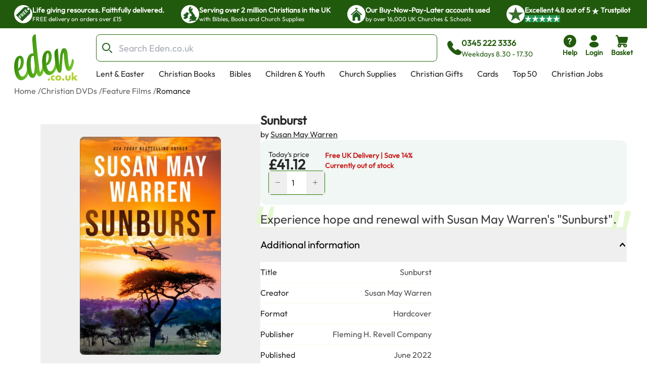

--- FILE ---
content_type: text/html; charset=utf-8
request_url: https://www.eden.co.uk/christian-dvds/feature-films/romance/sunburst/
body_size: 33263
content:
<!DOCTYPE html><html lang="en"><head><meta charSet="utf-8"/><meta name="viewport" content="width=device-width, initial-scale=1"/><link rel="preload" as="image" href="https://eden-xi.vercel.app/_next/static/media/Free.cffbd6a1.svg"/><link rel="preload" as="image" href="https://eden-xi.vercel.app/_next/static/media/UK.a2b88c8b.svg"/><link rel="preload" as="image" href="https://eden-xi.vercel.app/_next/static/media/Church.02abe876.svg"/><link rel="preload" as="image" href="https://eden-xi.vercel.app/_next/static/media/TrustpilotStar.eaa9bf6e.svg"/><link rel="preload" as="image" href="https://eden-xi.vercel.app/_next/static/media/TrustpilotSmallStar.8a4a0c88.svg"/><link rel="preload" as="image" href="https://eden-xi.vercel.app/_next/static/media/StandardLogo.7a1c65b0.svg"/><link rel="stylesheet" href="https://eden-xi.vercel.app/_next/static/chunks/142a9728e0d7b852.css" data-precedence="next"/><link rel="stylesheet" href="https://eden-xi.vercel.app/_next/static/chunks/2bf26643129e049c.css" data-precedence="next"/><link rel="preload" as="script" fetchPriority="low" href="https://eden-xi.vercel.app/_next/static/chunks/6528958ef749efcb.js"/><script src="https://eden-xi.vercel.app/_next/static/chunks/9db60a78e5102395.js" async=""></script><script src="https://eden-xi.vercel.app/_next/static/chunks/2e12de167bcadd9f.js" async=""></script><script src="https://eden-xi.vercel.app/_next/static/chunks/eb0090859a5c1240.js" async=""></script><script src="https://eden-xi.vercel.app/_next/static/chunks/c93a534e301850ce.js" async=""></script><script src="https://eden-xi.vercel.app/_next/static/chunks/4ab464a218787de1.js" async=""></script><script src="https://eden-xi.vercel.app/_next/static/chunks/turbopack-25d2d428ee8b519c.js" async=""></script><script src="https://eden-xi.vercel.app/_next/static/chunks/476d9f60021eca68.js" async=""></script><script src="https://eden-xi.vercel.app/_next/static/chunks/0d072d92ab1bbf4f.js" async=""></script><script src="https://eden-xi.vercel.app/_next/static/chunks/a5b19621d4346815.js" async=""></script><script src="https://eden-xi.vercel.app/_next/static/chunks/c784fc55fbb0d36b.js" async=""></script><script src="https://eden-xi.vercel.app/_next/static/chunks/640e770860bfceba.js" async=""></script><script src="https://eden-xi.vercel.app/_next/static/chunks/34e94201d63dd70d.js" async=""></script><script src="https://eden-xi.vercel.app/_next/static/chunks/7c42842ca7b49e3c.js" async=""></script><script src="https://eden-xi.vercel.app/_next/static/chunks/fd632ae2af352471.js" async=""></script><script src="https://eden-xi.vercel.app/_next/static/chunks/0ea941288375d32f.js" async=""></script><script src="https://eden-xi.vercel.app/_next/static/chunks/3bcbeaa360112d15.js" async=""></script><script src="https://eden-xi.vercel.app/_next/static/chunks/c048da8666c21a40.js" async=""></script><script src="https://eden-xi.vercel.app/_next/static/chunks/ccdb319990670644.js" async=""></script><script src="https://eden-xi.vercel.app/_next/static/chunks/8c1e055019b55a71.js" async=""></script><script src="https://eden-xi.vercel.app/_next/static/chunks/5e0ba96fcbc9b10e.js" async=""></script><script src="https://eden-xi.vercel.app/_next/static/chunks/2e962725c4a5afb8.js" async=""></script><script src="https://eden-xi.vercel.app/_next/static/chunks/28398942156a675c.js" async=""></script><script src="https://eden-xi.vercel.app/_next/static/chunks/80b63d4759a07f06.js" async=""></script><script src="https://eden-xi.vercel.app/_next/static/chunks/5892cc7030b827e8.js" async=""></script><script src="https://eden-xi.vercel.app/_next/static/chunks/6da2478acedeca57.js" async=""></script><script src="https://eden-xi.vercel.app/_next/static/chunks/92f004c6a9ae1a32.js" async=""></script><script src="https://eden-xi.vercel.app/_next/static/chunks/499b7632bc8394ef.js" async=""></script><script src="https://eden-xi.vercel.app/_next/static/chunks/eac556abc9e6ed46.js" async=""></script><script src="https://eden-xi.vercel.app/_next/static/chunks/cfab5de52bb22ca2.js" async=""></script><script src="https://eden-xi.vercel.app/_next/static/chunks/d4a1931fe29923ef.js" async=""></script><script src="https://eden-xi.vercel.app/_next/static/chunks/eb119e458fc2f488.js" async=""></script><script src="https://eden-xi.vercel.app/_next/static/chunks/920bbf4122279b98.js" async=""></script><script src="https://eden-xi.vercel.app/_next/static/chunks/b69cd10f3722553d.js" async=""></script><script src="https://eden-xi.vercel.app/_next/static/chunks/42c4cb2b52bc4358.js" async=""></script><link rel="preload" href="https://app.termly.io/resource-blocker/5d5e0665-c374-4d40-83b0-7f906d915d7e?autoBlock=on" as="script"/><meta name="next-size-adjust" content=""/><title>Sunburst: Free Delivery at Eden.co.uk</title><meta name="description" content="Sunburst:  (9780800741563): Free Delivery at Eden.co.uk"/><meta name="keywords" content="Sunburst, Warren, Susan May, 9780800741563, Christian DVDs"/><link rel="canonical" href="https://www.eden.co.uk/christian-dvds/feature-films/romance/sunburst/"/><meta name="sentry-trace" content="b569ec87cf1800039008abd4b2f337db-e122abf10344f2c0-0"/><meta name="baggage" content="sentry-environment=vercel-production,sentry-release=6439961ecd28881ca3a17b1604e1368f0fadb075,sentry-public_key=87a68108235e6579552c7ca8603236ac,sentry-trace_id=b569ec87cf1800039008abd4b2f337db,sentry-org_id=522732,sentry-sampled=false,sentry-sample_rand=0.7673257470978041,sentry-sample_rate=0.05"/><script src="https://eden-xi.vercel.app/_next/static/chunks/a6dad97d9634a72d.js" noModule=""></script></head><body class="outfitfont_ce409f23-module__6863Pq__className text-copy-950"><div hidden=""><!--$--><!--/$--></div><noscript><iframe src="https://www.googletagmanager.com/ns.html?id=GTM-WK2QFDW6" height="0" width="0" style="display:none;visibility:hidden"></iframe></noscript><!--$--><!--/$--><header id="eden-header"><div class="header-info-bar-mobile flex h-5 items-center justify-center gap-4 bg-[#F9FCE9] p-5 text-lg font-normal sm:hidden"><span>Excellent</span><span>4.8 out of 5</span><img alt="On Trustpilot" loading="lazy" width="97" height="25" decoding="async" data-nimg="1" style="color:transparent" src="https://eden-xi.vercel.app/_next/static/media/TrustpilotMobile.e44405c2.svg"/></div><div class="header-info-bar hidden justify-center bg-primary-900 sm:flex"><ul class="grid w-full max-w-screen-2xl justify-center gap-4 overflow-hidden px-7 [grid-auto-rows:0] [grid-template-rows:1fr] sm:[grid-template-columns:repeat(2,minmax(250px,auto))] lg:justify-between lg:gap-0 lg:[grid-template-columns:repeat(4,minmax(250px,auto))]"><li class="flex gap-2.5 py-2.5 lg:animate-none animate-infoBarAnimation opacity-0 lg:opacity-100 sm:[grid-column:2] sm:[grid-row:1] lg:[grid-column:1]"><div class="flex size-9 items-center justify-center rounded-full bg-white"><img alt="Free" width="28" height="28" decoding="async" data-nimg="1" style="color:transparent" src="https://eden-xi.vercel.app/_next/static/media/Free.cffbd6a1.svg"/></div><div class="text-white"><div class="text-sm font-semibold">Life giving resources. Faithfully delivered.</div><div class="text-xs font-normal">FREE delivery on orders over £15</div></div></li><li class="flex gap-2.5 py-2.5 lg:animate-none animate-infoBarAnimation opacity-0 lg:opacity-100 [animation-delay:8s] sm:[grid-column:2] sm:[grid-row:1] lg:[grid-column:2]"><div class="flex size-9 items-center justify-center rounded-full bg-white"><img alt="UK" width="28" height="28" decoding="async" data-nimg="1" style="color:transparent" src="https://eden-xi.vercel.app/_next/static/media/UK.a2b88c8b.svg"/></div><div class="text-white"><div class="text-sm font-semibold">Serving over 2 million Christians in the UK</div><div class="text-xs font-normal">with Bibles, Books and Church Supplies</div></div></li><li class="flex gap-2.5 py-2.5 lg:animate-none animate-infoBarAnimation opacity-0 lg:opacity-100 [animation-delay:16s] sm:[grid-column:2] sm:[grid-row:1] lg:[grid-column:3]"><div class="flex size-9 items-center justify-center rounded-full bg-white"><img alt="Church" width="28" height="28" decoding="async" data-nimg="1" style="color:transparent" src="https://eden-xi.vercel.app/_next/static/media/Church.02abe876.svg"/></div><div class="text-white"><div class="text-sm font-semibold">Our Buy-Now-Pay-Later accounts used</div><div class="text-xs font-normal">by over 16,000 UK Churches &amp; Schools</div></div></li><li class="flex gap-2.5 py-2.5 lg:animate-none sm:[grid-column:1] sm:[grid-row:1] lg:[grid-column:4]"><div class="flex size-9 items-center justify-center rounded-full bg-white"><img alt="Trustpilot star" width="31" height="28" decoding="async" data-nimg="1" style="color:transparent" src="https://eden-xi.vercel.app/_next/static/media/TrustpilotStar.eaa9bf6e.svg"/></div><div class="text-white"><div class="text-sm font-semibold"><span>Excellent <!-- -->4.8<!-- --> out of <!-- -->5<!-- --> <img alt="star" width="14" height="14" decoding="async" data-nimg="1" class="inline" style="color:transparent" src="https://eden-xi.vercel.app/_next/static/media/TrustpilotSmallStar.8a4a0c88.svg"/> Trustpilot</span></div><div class="text-xs font-normal"><ul class="flex gap-1"><li class="bg-[#219653]"><img alt="star" width="14" height="14" decoding="async" data-nimg="1" style="color:transparent" src="https://eden-xi.vercel.app/_next/static/media/TrustpilotSmallStar.8a4a0c88.svg"/></li><li class="bg-[#219653]"><img alt="star" width="14" height="14" decoding="async" data-nimg="1" style="color:transparent" src="https://eden-xi.vercel.app/_next/static/media/TrustpilotSmallStar.8a4a0c88.svg"/></li><li class="bg-[#219653]"><img alt="star" width="14" height="14" decoding="async" data-nimg="1" style="color:transparent" src="https://eden-xi.vercel.app/_next/static/media/TrustpilotSmallStar.8a4a0c88.svg"/></li><li class="bg-[#219653]"><img alt="star" width="14" height="14" decoding="async" data-nimg="1" style="color:transparent" src="https://eden-xi.vercel.app/_next/static/media/TrustpilotSmallStar.8a4a0c88.svg"/></li><li class="bg-[#219653]"><img alt="star" width="14" height="14" decoding="async" data-nimg="1" style="color:transparent" src="https://eden-xi.vercel.app/_next/static/media/TrustpilotSmallStar.8a4a0c88.svg"/></li></ul></div></div></li></ul></div><div class="relative flex justify-center bg-white" id="header"><div class="mt-3 grid w-full max-w-screen-2xl grid-cols-[74px_1fr] gap-y-3 px-2.5 pl-[18px] [grid-template-areas:&#x27;logo_icons&#x27;&#x27;search_search&#x27;] sm:grid-cols-[100px_1fr_auto] sm:px-5 sm:pl-[28px] md:grid-cols-[126px_1fr_auto] md:gap-x-4 md:gap-y-2.5 md:[grid-template-areas:&#x27;logo_search_icons&#x27;&#x27;logo_navMenu_navMenu&#x27;]"><a class="self-center [grid-area:logo]" href="/"><img alt="Eden.co.uk" width="126" height="84" decoding="async" data-nimg="1" class="w-full" style="color:transparent" src="https://eden-xi.vercel.app/_next/static/media/StandardLogo.7a1c65b0.svg"/></a><div class="flex w-full items-center [grid-area:search] md:ml-5"><div class="[&amp;&gt;#searchResults:hover]:bg group w-full"><form class="flex max-h-[54px]" action="/shop/search.php"><label for="searchBar" class="sr-only">Search Bar</label><div class="text-copy-900 copy-500 mr-2 w-full font-light uppercase [&amp;_input:focus]:outline-none [&amp;_input:focus]:ring-2 [&amp;_input:focus]:!ring-primary-700 [&amp;_input]:h-[54px] [&amp;_input]:border-primary-800 [&amp;_input]:pl-11 [&amp;_input]:text-lg [&amp;_input]:placeholder:opacity-60"><div class="flex [&amp;_input:focus]:border-secondary-300 [&amp;_input:focus]:ring-secondary-300 [&amp;_div]:pointer-events-auto [&amp;_input]:bg-copy-50 [&amp;_input]:border-copy-300 font-formal text-sm [&amp;_input]:h-[37px]"><div class="relative w-full"><div class="pointer-events-none absolute inset-y-0 left-0 flex items-center pl-3"><span class="icon font-[flowbite] icon-search-outline text-[#205E1C] text-xl font-thin"></span></div><input class="block w-full border disabled:cursor-not-allowed disabled:opacity-50 border-gray-300 bg-gray-50 text-gray-900 focus:border-cyan-500 focus:ring-cyan-500 dark:border-gray-600 dark:bg-gray-700 dark:text-white dark:placeholder-gray-400 dark:focus:border-cyan-500 dark:focus:ring-cyan-500 h-10 pl-10 rounded-lg" type="text" id="searchBar" placeholder="Search Eden.co.uk" name="q" value=""/></div></div></div></form><div id="searchResults" class="peer absolute left-1/2 top-[calc(100%+2px)] z-30 hidden w-full -translate-x-1/2 group-focus-within:block hover:block sm:top-full sm:px-8"><div class="mx-auto w-full max-w-screen-2xl rounded-b-lg bg-white p-6  md:px-40 hidden"><ul class="flex max-h-[116px] flex-wrap gap-x-2 gap-y-4 overflow-hidden py-1 sm:max-h-max"></ul><div class="mt-5 gap-10 md:grid md:[grid-template-columns:auto_minmax(0,1fr)]"><div class="hidden whitespace-nowrap md:block"><p class="text-base font-bold text-[#00000099]">Categories</p><ul><li class="ml-3">No pages found</li></ul><p class="mt-4 text-base font-bold text-[#00000099]">People</p><ul><li class="ml-3">No people found</li></ul></div><div class="max-w-full"><p class="mb-3 text-2xl">Products</p><ul class=" flex overflow-scroll px-1 pt-1 [&amp;::-webkit-scrollbar]:hidden [-ms-overflow-style:none] [scrollbar-width:none] gap-x-6 [grid-auto-rows:0] [grid-template-columns:repeat(auto-fit,200px)] [grid-template-rows:auto] md:grid md:overflow-hidden [&amp;::-webkit-scrollbar]:hidden [-ms-overflow-style:none] [scrollbar-width:none]"></ul><a class="mt-6 flex gap-2 text-[#046FD6]" tabindex="-1" href="https://www.eden.co.uk/shop/search.php?q=">View all products (0)<span class="icon font-[flowbite] icon-arrow-big-right text-inherit"></span></a></div></div></div></div><div class="pointer-events-none absolute w-full bg-black opacity-50 search-backdrop left-0 top-full z-[25] hidden group-focus-within:sm:block peer-hover:sm:block" style="height:max(calc(100vh - 170px),-170px)"></div></div><div class="ml-3 hidden items-center gap-3 whitespace-nowrap text-primary-900 md:mr-[6%] md:flex"><span class="icon font-[flowbite] icon-phone-solid text-3xl leading-none text-inherit"></span><span class="block text-start text-sm"><p class="text-base font-semibold">0345 222 3336</p><p class="font-medium">Weekdays 8.30 - 17.30</p></span></div></div><ul class="ml-auto flex gap-2 [grid-area:icons]"><li class="hidden md:block"><a href="https://www.eden.co.uk/help" type="button" class="group relative flex items-stretch justify-center p-0.5 text-center font-medium transition-[color,background-color,border-color,text-decoration-color,fill,stroke,box-shadow] focus:z-10 focus:outline-none bg-transparent border-transparent hover:bg-transparent hover:border-transparent focus:border-transparent focus-visible:ring-primary-700 focus-visible:ring rounded-lg px-2 text-primary-900 [&amp;&gt;span]:items-center [&amp;&gt;span]:justify-center [&amp;&gt;span]:p-0 [&amp;&gt;span]:flex-col [&amp;&gt;span]:gap-1" aria-label="help"><span class="flex items-stretch gap-2 rounded-md px-4 py-1.5 text-sm font-medium leading-normal"><span class="icon font-[flowbite] icon-circle-question-help-solid text-3xl leading-none text-inherit"></span><span class="block text-start text-sm"><p class="font-semibold ">Help</p></span></span></a></li><li class="hidden md:block"><!--$?--><template id="B:0"></template><a href="/secure/myeden/login.php" type="button" class="group relative flex items-stretch justify-center p-0.5 text-center font-medium transition-[color,background-color,border-color,text-decoration-color,fill,stroke,box-shadow] focus:z-10 focus:outline-none bg-transparent border-transparent hover:bg-transparent hover:border-transparent focus:border-transparent focus-visible:ring-primary-700 focus-visible:ring rounded-lg px-2 text-primary-900 [&amp;&gt;span]:items-center [&amp;&gt;span]:justify-center [&amp;&gt;span]:p-0 [&amp;&gt;span]:flex-col [&amp;&gt;span]:gap-1" aria-label="login"><span class="flex items-stretch gap-2 rounded-md px-4 py-1.5 text-sm font-medium leading-normal"><span class="icon font-[flowbite] icon-user-filled text-3xl leading-none text-inherit"></span><span class="block text-start text-sm"><p class="font-semibold ">Login</p></span></span></a><!--/$--></li><li class="sm:hidden"><a href="tel:0345 222 3336" type="button" class="group relative flex items-stretch justify-center p-0.5 text-center font-medium transition-[color,background-color,border-color,text-decoration-color,fill,stroke,box-shadow] focus:z-10 focus:outline-none bg-transparent border-transparent hover:bg-transparent hover:border-transparent focus:border-transparent focus-visible:ring-primary-700 focus-visible:ring rounded-lg px-2 text-primary-900 [&amp;&gt;span]:items-center [&amp;&gt;span]:justify-center [&amp;&gt;span]:p-0 [&amp;&gt;span]:flex-col [&amp;&gt;span]:gap-1" aria-label="phone"><span class="flex items-stretch gap-2 rounded-md px-4 py-1.5 text-sm font-medium leading-normal"><span class="icon font-[flowbite] icon-phone-solid text-3xl leading-none text-inherit"></span><span class="block text-start text-sm"><p class="font-semibold ">Call</p></span></span></a></li><li><!--$?--><template id="B:1"></template><button type="button" class="group relative flex items-stretch justify-center p-0.5 text-center font-medium transition-[color,background-color,border-color,text-decoration-color,fill,stroke,box-shadow] focus:z-10 focus:outline-none bg-transparent border-transparent hover:bg-transparent hover:border-transparent focus:border-transparent focus-visible:ring-primary-700 focus-visible:ring rounded-lg px-2 text-primary-900 [&amp;&gt;span]:items-center [&amp;&gt;span]:justify-center [&amp;&gt;span]:p-0 [&amp;&gt;span]:flex-col [&amp;&gt;span]:gap-1"><span class="flex items-stretch gap-2 rounded-md px-4 py-1.5 text-sm font-medium leading-normal"><span class="icon font-[flowbite] icon-shopping-cart-solid text-3xl leading-none text-inherit"></span><span class="block text-start text-sm"><p class="font-semibold ">Basket</p></span></span></button><!--/$--></li><li class="md:hidden"><button type="button" class="group relative flex items-stretch justify-center p-0.5 text-center font-medium transition-[color,background-color,border-color,text-decoration-color,fill,stroke,box-shadow] focus:z-10 focus:outline-none bg-transparent border-transparent hover:bg-transparent hover:border-transparent focus:border-transparent focus-visible:ring-primary-700 focus-visible:ring rounded-lg px-2 text-primary-900 [&amp;&gt;span]:items-center [&amp;&gt;span]:justify-center [&amp;&gt;span]:p-0 [&amp;&gt;span]:flex-col [&amp;&gt;span]:gap-1"><span class="flex items-stretch gap-2 rounded-md px-4 py-1.5 text-sm font-medium leading-normal"><span class="icon font-[flowbite] icon-hamburger text-3xl leading-none text-inherit"></span><span class="block text-start text-sm"><p class="font-semibold ">Menu</p></span></span></button><div class="fixed left-0 top-0 z-50 block h-full overflow-scroll bg-white text-[#205E1C] transition-all ease-in-out md:hidden w-0"><div class="flex p-5"><a href="/"><img alt="Eden.co.uk" width="126" height="84" decoding="async" data-nimg="1" class="w-[76px] h-auto object-cover" style="color:transparent" src="https://eden-xi.vercel.app/_next/static/media/StandardLogo.7a1c65b0.svg"/></a><button class="ml-auto" aria-label="Close"><span class="icon font-[flowbite] icon-cancel text-2xl text-inherit"></span></button></div><div class="grid w-full overflow-hidden"><div class="w-full transition-transform duration-300 [grid-column:1] [grid-row:1]" style="transform:translateX(0%);height:auto"><div><hr class="h-px border-0 bg-gray-200"/><ul><li><button class="items-center justify-between flex py-4 pl-5 pr-3 w-full"><p class="text-base font-bold">Lent &amp; Easter</p><span class="icon font-[flowbite] icon-chevron-right-lg text-inherit text-xl leading-none"></span></button><hr class="h-px border-0 bg-gray-200"/></li><li><button class="items-center justify-between flex py-4 pl-5 pr-3 w-full"><p class="text-base font-bold">Christian Books</p><span class="icon font-[flowbite] icon-chevron-right-lg text-inherit text-xl leading-none"></span></button><hr class="h-px border-0 bg-gray-200"/></li><li><button class="items-center justify-between flex py-4 pl-5 pr-3 w-full"><p class="text-base font-bold">Bibles</p><span class="icon font-[flowbite] icon-chevron-right-lg text-inherit text-xl leading-none"></span></button><hr class="h-px border-0 bg-gray-200"/></li><li><button class="items-center justify-between flex py-4 pl-5 pr-3 w-full"><p class="text-base font-bold">Children &amp; Youth</p><span class="icon font-[flowbite] icon-chevron-right-lg text-inherit text-xl leading-none"></span></button><hr class="h-px border-0 bg-gray-200"/></li><li><button class="items-center justify-between flex py-4 pl-5 pr-3 w-full"><p class="text-base font-bold">Church Supplies</p><span class="icon font-[flowbite] icon-chevron-right-lg text-inherit text-xl leading-none"></span></button><hr class="h-px border-0 bg-gray-200"/></li><li><button class="items-center justify-between flex py-4 pl-5 pr-3 w-full"><p class="text-base font-bold">Christian Gifts</p><span class="icon font-[flowbite] icon-chevron-right-lg text-inherit text-xl leading-none"></span></button><hr class="h-px border-0 bg-gray-200"/></li><li><button class="items-center justify-between flex py-4 pl-5 pr-3 w-full"><p class="text-base font-bold">Cards</p><span class="icon font-[flowbite] icon-chevron-right-lg text-inherit text-xl leading-none"></span></button><hr class="h-px border-0 bg-gray-200"/></li><li><button class="items-center justify-between flex py-4 pl-5 pr-3 w-full"><p class="text-base font-bold">Top 50</p><span class="icon font-[flowbite] icon-chevron-right-lg text-inherit text-xl leading-none"></span></button><hr class="h-px border-0 bg-gray-200"/></li><li><a class="items-center justify-between flex py-4 pl-5 pr-3 w-full" href="https://www.eden.co.uk/christian-jobs"><p class="text-base font-bold">Christian Jobs</p><span class="icon font-[flowbite] icon-chevron-right-lg text-inherit text-xl leading-none"></span></a><hr class="h-px border-0 bg-gray-200"/></li><li><button class="items-center justify-between flex py-4 pl-5 pr-3 w-full"><p class="text-base font-bold">Charity Directory</p><span class="icon font-[flowbite] icon-chevron-right-lg text-inherit text-xl leading-none"></span></button><hr class="h-px border-0 bg-gray-200"/></li></ul></div></div><div class="w-full transition-all duration-300 [grid-column:1] [grid-row:1]" style="transform:translateX(100%);height:0"></div><div class="w-full transition-all duration-300 [grid-column:1] [grid-row:1]" style="transform:translateX(200%);height:0"></div></div><ul class="flex flex-col gap-4"><li><a href="tel:0345 222 3336" type="button" class="group relative flex items-stretch p-0.5 text-center font-medium transition-[color,background-color,border-color,text-decoration-color,fill,stroke,box-shadow] focus:z-10 focus:outline-none bg-transparent border-transparent hover:bg-transparent hover:border-transparent focus:border-transparent focus-visible:ring-primary-700 focus-visible:ring rounded-lg text-primary-900 [&amp;&gt;span]:items-center [&amp;&gt;span]:justify-center [&amp;&gt;span]:p-0 [&amp;&gt;span]:flex-row [&amp;&gt;span]:gap-3 mt-4 justify-start px-5" aria-label="phone"><span class="flex items-stretch gap-2 rounded-md px-4 py-1.5 text-sm font-medium leading-normal"><span class="icon font-[flowbite] icon-phone-solid text-3xl leading-none text-inherit"></span><span class="block text-start text-sm"><p class="font-semibold text-base">0345 222 3336</p><p>Weekdays 8.30 - 17.30</p></span></span></a></li><li><a href="/secure/myeden/login.php" type="button" class="group relative flex items-stretch p-0.5 text-center font-medium transition-[color,background-color,border-color,text-decoration-color,fill,stroke,box-shadow] focus:z-10 focus:outline-none bg-transparent border-transparent hover:bg-transparent hover:border-transparent focus:border-transparent focus-visible:ring-primary-700 focus-visible:ring rounded-lg text-primary-900 [&amp;&gt;span]:items-center [&amp;&gt;span]:justify-center [&amp;&gt;span]:p-0 [&amp;&gt;span]:flex-row -ml-1 justify-start px-5 [&amp;&gt;span]:gap-2.5" aria-label="Login"><span class="flex items-stretch gap-2 rounded-md px-4 py-1.5 text-sm font-medium leading-normal"><span class="icon font-[flowbite] icon-user-filled text-inherit text-[30px]"></span><span class="block text-start text-sm"><p class="font-semibold text-base">Login</p></span></span></a></li><li><a href="https://www.eden.co.uk/help" type="button" class="group relative flex items-stretch p-0.5 text-center font-medium transition-[color,background-color,border-color,text-decoration-color,fill,stroke,box-shadow] focus:z-10 focus:outline-none bg-transparent border-transparent hover:bg-transparent hover:border-transparent focus:border-transparent focus-visible:ring-primary-700 focus-visible:ring rounded-lg text-primary-900 [&amp;&gt;span]:items-center [&amp;&gt;span]:justify-center [&amp;&gt;span]:p-0 [&amp;&gt;span]:flex-row [&amp;&gt;span]:gap-3 justify-start px-5" aria-label="help"><span class="flex items-stretch gap-2 rounded-md px-4 py-1.5 text-sm font-medium leading-normal"><span class="icon font-[flowbite] icon-circle-question-help-solid text-3xl leading-none text-inherit"></span><span class="block text-start text-sm"><p class="font-semibold text-base">Help</p></span></span></a></li></ul></div></li></ul><ul class="ml-1.5 hidden max-h-[28px] flex-wrap overflow-hidden md:flex [grid-area:navMenu]"><li class="peer hidden whitespace-nowrap md:block"><a class="block border-2 border-b-4 border-solid border-transparent px-3 hover:border-b-primary-700 focus:outline-none focus-visible:border-primary-700" href="https://www.eden.co.uk/easter/">Lent &amp; Easter</a></li><li class="peer hidden whitespace-nowrap md:block"><a class="block border-2 border-b-4 border-solid border-transparent px-3 hover:border-b-primary-700 focus:outline-none focus-visible:border-primary-700" href="https://www.eden.co.uk/christian-books/">Christian Books</a></li><li class="peer hidden whitespace-nowrap md:block"><a class="block border-2 border-b-4 border-solid border-transparent px-3 hover:border-b-primary-700 focus:outline-none focus-visible:border-primary-700" href="https://www.eden.co.uk/bibles/">Bibles</a></li><li class="peer hidden whitespace-nowrap md:block"><a class="block border-2 border-b-4 border-solid border-transparent px-3 hover:border-b-primary-700 focus:outline-none focus-visible:border-primary-700" href="https://www.eden.co.uk/childrens/">Children &amp; Youth</a></li><li class="peer hidden whitespace-nowrap md:block"><a class="block border-2 border-b-4 border-solid border-transparent px-3 hover:border-b-primary-700 focus:outline-none focus-visible:border-primary-700" href="https://www.eden.co.uk/church-supplies/">Church Supplies</a></li><li class="peer hidden whitespace-nowrap md:block"><a class="block border-2 border-b-4 border-solid border-transparent px-3 hover:border-b-primary-700 focus:outline-none focus-visible:border-primary-700" href="https://www.eden.co.uk/christian-gifts/">Christian Gifts</a></li><li class="peer hidden whitespace-nowrap md:block"><a class="block border-2 border-b-4 border-solid border-transparent px-3 hover:border-b-primary-700 focus:outline-none focus-visible:border-primary-700" href="https://www.eden.co.uk/christian-greeting-cards/">Cards</a></li><li class="peer hidden whitespace-nowrap md:block"><a class="block border-2 border-b-4 border-solid border-transparent px-3 hover:border-b-primary-700 focus:outline-none focus-visible:border-primary-700" href="https://www.eden.co.uk/top-50-all/">Top 50</a></li><li class="peer hidden whitespace-nowrap md:block"><a class="block border-2 border-b-4 border-solid border-transparent px-3 hover:border-b-primary-700 focus:outline-none focus-visible:border-primary-700" href="https://www.eden.co.uk/christian-jobs">Christian Jobs</a></li><li class="peer hidden whitespace-nowrap md:block"><a class="block border-2 border-b-4 border-solid border-transparent px-3 hover:border-b-primary-700 focus:outline-none focus-visible:border-primary-700" href="https://www.eden.co.uk/o/">Charity Directory</a></li><div id="desktop-mega-nav-menu" class="absolute left-0 top-full w-full peer-focus-within:flex peer-hover:flex hover:flex"></div></ul></div></div></header><ol class="flex gap-1 overflow-hidden text-sm sm:text-xs md:text-base mx-auto mt-2 max-w-screen-2xl pl-5 sm:pl-7"><li class="flex shrink-0 items-center hidden md:flex opacity-70"><a href="https://www.eden.co.uk/" class="max-w-[200px] truncate hover:underline">Home</a><span class="ml-1 shrink-0">/</span></li><li class="flex shrink-0 items-center hidden md:flex opacity-70"><a href="https://www.eden.co.uk/christian-dvds/" class="max-w-[200px] truncate hover:underline">Christian DVDs</a><span class="ml-1 shrink-0">/</span></li><li class="flex shrink-0 items-center  opacity-70"><a href="https://www.eden.co.uk/feature-films/" class="max-w-[200px] truncate hover:underline">Feature Films</a><span class="ml-1 shrink-0">/</span></li><li class="flex shrink-0 items-center  "><a href="https://www.eden.co.uk/christian-dvds/feature-films/romance/" class="max-w-[200px] truncate hover:underline">Romance</a></li></ol><div class="mx-auto mt-3.5 max-w-screen-2xl gap-x-[40px] pb-10 sm:flex sm:flex-row sm:justify-center sm:pl-12 sm:pr-6 md:gap-x-8 md:pl-20 md:pr-10 xl:gap-14"><div class="relative px-6 sm:mt-5 sm:w-[47%] sm:px-0 md:mt-8 md:w-[52%] md:max-w-[420px] lg:w-3/5 lg:max-w-[530px]"><div class="relative mt-2 rounded-lg bg-transparent md:pointer-fine:bg-white"><div class="embla overflow-hidden"><ul class="embla__container flex"><li class="embla__slide min-w-0 [flex:0_0_100%]" data-multimediaindex="0"><button class="focus-visible:border-primary-600 m-auto box-border size-full transition-transform focus-visible:border hover:scale-110"><div class="mx-auto p-[5%]"><picture><source type="image/webp" srcSet="https://www.eden.co.uk/images/500/9780800741563.webp"/><img alt="Sunburst" width="480" height="741" class="mx-auto max-h-[85vw] w-auto max-w-full rounded-md object-contain sm:max-h-[60vh] sm:rounded-lg" loading="eager" src="https://www.eden.co.uk/images/500/9780800741563.jpg"/></picture></div></button></li></ul></div></div><div class="items-center justify-center gap-1 hidden sm:flex sm:justify-center"><div class="flex items-center"><div class="group flex items-center gap-1"><div class="relative z-20 overflow-visible"><button type="button" class="group flex items-stretch justify-center text-center font-medium transition-[color,background-color,border-color,text-decoration-color,fill,stroke,box-shadow] focus:z-10 focus:outline-none border-solid border-white hover:border-gray-100 focus:border-gray-100 focus:border-3 relative overflow-visible rounded-lg border-0 bg-transparent p-0 text-red-700 hover:bg-transparent focus:bg-transparent active:bg-transparent disabled:cursor-default sm:size-10 size-10 shrink-0"><span class="flex items-stretch gap-2 rounded-md px-4 py-1.5 text-sm font-medium leading-normal"><span class="icon font-[flowbite] icon-filled-bookmark flex items-center transition-colors [-webkit-text-stroke:0.3px_#000000] [-webkit-text-fill-color:#FFFFFF] group-hover:[-webkit-text-fill-color:theme(colors.warning.100)]"></span></span></button></div><p class="cursor-pointer text-lg font-normal text-black sm:text-base md:text-lg xl:text-xl">Bookmark this item</p></div></div></div><div class="flex-col sm:gap-5 mx-6 my-4 hidden sm:mx-0 sm:my-5 sm:flex"><div class="flex items-center gap-3"><span class="icon font-[flowbite] icon-tick-circle text-base text-secondary-500 sm:text-sm md:text-lg xl:text-2xl"></span><p class="text-sm font-normal leading-normal text-copy-950 sm:text-sm md:text-base xl:text-lg">For readers seeking inspiration and encouragement</p></div><div class="flex items-center gap-3"><span class="icon font-[flowbite] icon-tick-circle text-base text-secondary-500 sm:text-sm md:text-lg xl:text-2xl"></span><p class="text-sm font-normal leading-normal text-copy-950 sm:text-sm md:text-base xl:text-lg">Offers uplifting stories that brighten your day</p></div><div class="flex items-center gap-3"><span class="icon font-[flowbite] icon-tick-circle text-base text-secondary-500 sm:text-sm md:text-lg xl:text-2xl"></span><p class="text-sm font-normal leading-normal text-copy-950 sm:text-sm md:text-base xl:text-lg">You will find joy and hope in everyday moments</p></div></div></div><div class="-mt-6 flex w-full min-w-0 flex-col gap-6 rounded-t-[50px] bg-white shadow-6 sm:mt-4 sm:items-start sm:gap-8 sm:rounded-t-none sm:bg-transparent sm:shadow-none md:gap-10 xl:gap-11 xl:gap-8"><div class=" relative flex w-full flex-col gap-y-1.5 rounded-t-[50px] bg-white px-5 sm:gap-y-3 sm:rounded-t-none sm:bg-transparent sm:px-0 md:gap-y-3.5"><div><h1 class="mt-8 text-lg font-bold leading-tight text-copy-950 sm:mt-0 md:text-2xl xl:text-3xl">Sunburst</h1></div><div class="inline-flex items-start sm:flex sm:items-center "><div class="flex ml-0 items-center"><p class="text-sm font-normal text-copy-950 sm:text-xs md:text-base xl:text-lg">by<!-- --> <a href="https://www.eden.co.uk/creators/susan-may-warren/" class="underline"> Susan May Warren</a></p></div></div></div><div class="w-full px-5 sm:p-0"><!--$?--><template id="B:2"></template><div class="xl-gap-2.5 flex w-full flex-col gap-3 rounded-lg bg-tertiary-50 px-2.5 py-4 text-copy-950 sm:gap-1.5 sm:rounded-xl sm:py-5 md:pl-4 md:pr-0"><div class="flex items-center gap-2.5 sm:items-end sm:gap-3.5"><p class="-my-0.5 flex min-w-28 flex-col whitespace-nowrap text-2xl font-bold leading-none sm:font-semibold md:text-3xl"><span class="-mb-1 hidden text-xs font-extralight sm:inline md:text-sm">Today‘s price</span><span>£41.12</span></p><div class="flex flex-col"><p class="flex w-max flex-row text-sm font-semibold text-danger-700 sm:flex-row-reverse sm:justify-start sm:text-xs md:text-sm xl:flex-row xl:text-base"><span>Save 14%</span><span> | </span><span>Free UK Delivery</span></p><p class="hidden text-sm font-semibold sm:block sm:text-xs md:text-sm xl:text-base"><span class="text-danger-700">Currently out of stock</span></p></div></div><div class="contents sm:flex sm:items-start sm:gap-3.5"><div class="flex items-center gap-2"><div class="flex [&amp;_input]:bg-copy-50 rounded-md [&amp;_input]:w-full [&amp;_input]:border-none [&amp;_input]:text-center [&amp;_input:focus-visible]:outline-none [&amp;_input:focus]:ring-0 [&amp;_input:focus]:hover:ring-0 [&amp;_div]:pointer-events-auto [&amp;_div]:p-0 text-xs font-medium shadow-sm md:[&amp;_input]:h-[46px] xl:[&amp;_input]:h-[52px] [&amp;_input]:h-[34px] [&amp;_input]:[appearance:textfield] [&amp;_input::-webkit-outer-spin-button]:appearance-none [&amp;_input::-webkit-inner-spin-button]:appearance-none w-28 shrink-0 border border-primary-700"><div class="relative w-full"><div class="pointer-events-none absolute inset-y-0 left-0 flex items-center pl-3"><button class="text-copy-600 cursor-pointer [&amp;&amp;]:px-3 h-full flex items-center focus-visible focus-visible:outline focus-visible:outline-primary-200" aria-label="Decrease quantity"><span class="icon font-[flowbite] icon-minus text-copy-600"></span></button></div><div data-testid="right-icon" class="pointer-events-none absolute inset-y-0 right-0 flex items-center pr-3"><button class="text-copy-600 cursor-pointer [&amp;&amp;]:px-3 h-full flex items-center focus-visible focus-visible:outline focus-visible:outline-primary-200" aria-label="Increase quantity"><span class="icon font-[flowbite] icon-add-plus text-copy-600"></span></button></div><input class="block w-full border disabled:cursor-not-allowed disabled:opacity-50 border-gray-300 bg-gray-50 text-gray-900 focus:border-cyan-500 focus:ring-cyan-500 dark:border-gray-600 dark:bg-gray-700 dark:text-white dark:placeholder-gray-400 dark:focus:border-cyan-500 dark:focus:ring-cyan-500 h-10 pl-10 pr-10 rounded-lg" type="number" id="quantity-picker" aria-label="quantity-picker" value="1"/></div></div><div class="sm:hidden"><p class="text-sm font-medium sm:-mt-px sm:text-xs sm:font-semibold"><span class="text-danger-700">Currently out of stock</span></p></div></div><a href="https://helpdesk.eden.co.uk/support/solutions/articles/101000284124-eden-advance-account-application" class="text-xs font-extralight underline sm:hidden" target="_blank">Buying for a school or church? Upgrade to a FREE Eden Advance Account</a></div></div><!--/$--></div><div class="flex items-center justify-center gap-1 sm:hidden"><div class="flex items-center"><div class="group flex items-center gap-1"><div class="relative z-20 overflow-visible"><button type="button" class="group flex items-stretch justify-center text-center font-medium transition-[color,background-color,border-color,text-decoration-color,fill,stroke,box-shadow] focus:z-10 focus:outline-none border-solid border-white hover:border-gray-100 focus:border-gray-100 focus:border-3 relative overflow-visible rounded-lg border-0 bg-transparent p-0 text-red-700 hover:bg-transparent focus:bg-transparent active:bg-transparent disabled:cursor-default sm:size-10 size-10 shrink-0"><span class="flex items-stretch gap-2 rounded-md px-4 py-1.5 text-sm font-medium leading-normal"><span class="icon font-[flowbite] icon-filled-bookmark flex items-center transition-colors [-webkit-text-stroke:0.3px_#000000] [-webkit-text-fill-color:#FFFFFF] group-hover:[-webkit-text-fill-color:theme(colors.warning.100)]"></span></span></button></div><p class="cursor-pointer text-lg font-normal text-black sm:text-base md:text-lg xl:text-xl">Bookmark this item</p></div></div></div><div class="flex-col sm:gap-5 flex bg-gradient-to-b from-copy-50 to-[#F8FFF3] px-2.5 pb-2 sm:hidden"><div class="flex items-center gap-3"><span class="icon font-[flowbite] icon-tick-circle text-base text-secondary-500 sm:text-sm md:text-lg xl:text-2xl"></span><p class="text-sm font-normal leading-normal text-copy-950 sm:text-sm md:text-base xl:text-lg">For readers seeking inspiration and encouragement</p></div><div class="flex items-center gap-3"><span class="icon font-[flowbite] icon-tick-circle text-base text-secondary-500 sm:text-sm md:text-lg xl:text-2xl"></span><p class="text-sm font-normal leading-normal text-copy-950 sm:text-sm md:text-base xl:text-lg">Offers uplifting stories that brighten your day</p></div><div class="flex items-center gap-3"><span class="icon font-[flowbite] icon-tick-circle text-base text-secondary-500 sm:text-sm md:text-lg xl:text-2xl"></span><p class="text-sm font-normal leading-normal text-copy-950 sm:text-sm md:text-base xl:text-lg">You will find joy and hope in everyday moments</p></div></div><div class="w-full pb-20 sm:bg-transparent sm:pb-0 -mt-6 bg-[#F8FFF3] pb-16 pt-3 sm:mt-0"><div class="px-5 sm:px-0 sm:pb-0"><div><span class="icon font-[flowbite] icon-quotation-down absolute -translate-x-2.5 text-[22px] text-secondary-100 sm:text-2xl md:text-3xl lg:text-[38px] -translate-y-2.5"></span><span class="relative z-[1] text-base font-light text-copy-900 sm:text-base md:text-lg lg:text-2xl">Experience hope and renewal with Susan May Warren&#x27;s &quot;Sunburst&quot;.</span><span class="icon font-[flowbite] icon-quotation-up absolute -translate-x-2.5 text-[22px] text-secondary-100 sm:text-2xl md:text-3xl lg:text-[38px] "></span></div></div></div><div class="-mt-16 h-12 w-full rounded-t-[50px] bg-white px-5 pt-4 shadow-[0_-15px_20px_10px_rgba(0,0,0,0.02)] sm:hidden"></div><div class="-mt-6 px-2 sm:hidden"><div><ul class="flex bg-secondary-200 rounded-t-lg divide-x divide-white"><li data-active="active" class="basis-0 text-xs md:text-sm 2xl:text-lg flex-grow justify-center flex font-medium text-copy-950 first:rounded-tl-lg last:rounded-tr-lg data-[active=active]:bg-primary-700 data-[active=active]:text-white"><button class="flex w-full justify-center gap-1.5 py-3">For you</button></li></ul><div class="rounded-b-lg p-4 bg-secondary-100"><h2 class="text-right -mt-2 mb-2 text-sm font-normal leading-none text-copy-950 sm:text-xs md:text-sm lg:text-lg xl:text-xl">Free delivery on orders over £15</h2><div class="relative overflow-hidden"><ul class="flex flex-row gap-2 overflow-x-scroll scroll-smooth [&amp;::-webkit-scrollbar]:hidden [-ms-overflow-style:none] [scrollbar-width:none]"><li><div class="bg-primary-50 group flex w-[150px] flex-col items-center rounded-lg p-2.5 md:w-[200px] justify-between relative mb-0 h-full pb-1 [&amp;_p]:px-1 min-h-[249px] md:min-h-[287px] xl:w-[180px]"><div class="w-full"><div class="relative w-full"><a href="//www.eden.co.uk/christian-books/christian-fiction/romantic-fiction/under-the-mistletoe/" class="block" tabindex="-1"><picture><source type="image/webp" srcSet="https://www.eden.co.uk/images/135/a99366a0d2d1-9781966463115.webp"/><img alt="Under the Mistletoe" height="220" width="142" class="product-card-image mx-auto w-auto object-contain md:h-[200px]" loading="lazy" src="https://www.eden.co.uk/images/135/a99366a0d2d1-9781966463115.jpg"/></picture></a><div class="absolute bottom-0 left-0 grid max-h-0 w-full overflow-hidden transition-all duration-200 focus-within:max-h-[125px] group-hover:max-h-[125px]"><div class="mt-auto"><button type="button" class="group relative flex items-stretch justify-center p-0.5 text-center transition-[color,background-color,border-color,text-decoration-color,fill,stroke,box-shadow] focus:z-10 focus:outline-none bg-buy-600 text-white border-solid border-2 border-buy-600 hover:bg-buy-700 focus:bg-buy-700 rounded-lg font-medium text-base sm:text-xs md:text-base [&amp;&gt;span]:[font-size:inherit] h-10 w-full hover:border-transparent focus:border-transparent" aria-label="Add To Basket"><span class="flex items-stretch gap-2 rounded-md px-3 py-1 text-sm font-medium leading-normal">Add to basket</span></button></div></div></div><a href="//www.eden.co.uk/christian-books/christian-fiction/romantic-fiction/under-the-mistletoe/" class="focus-visible:outline-primary-200 block text-center focus:outline-none"><p class="text-copy-950 mt-[5px] line-clamp-2 text-sm leading-tight md:text-base md:leading-tight">Under the Mistletoe</p><p class="text-normal text-copy-950 line-clamp-1 px-1 text-xs">by  Tari Faris,  Susan May Warren</p></a></div><div><a href="//www.eden.co.uk/christian-books/christian-fiction/romantic-fiction/under-the-mistletoe/" class="block mt-1"><p class="text-normal text-danger-700 whitespace-nowrap text-xs leading-[18px]">Today&#x27;s price |<!-- --> <span class="text-base font-semibold">£11.77</span></p></a></div></div></li><li><div class="bg-primary-50 group flex w-[150px] flex-col items-center rounded-lg p-2.5 md:w-[200px] justify-between relative mb-0 h-full pb-1 [&amp;_p]:px-1 min-h-[249px] md:min-h-[287px] xl:w-[180px]"><div class="w-full"><div class="relative w-full"><a href="//www.eden.co.uk/christian-books/christian-fiction/romantic-fiction/one-last-stand/" class="block" tabindex="-1"><picture><source type="image/webp" srcSet="https://www.eden.co.uk/images/135/b5aa9d4f307a-9780800745509.webp"/><img alt="One Last Stand" height="220" width="142" class="product-card-image mx-auto w-auto object-contain md:h-[200px]" loading="lazy" src="https://www.eden.co.uk/images/135/b5aa9d4f307a-9780800745509.jpg"/></picture></a><div class="absolute bottom-0 left-0 grid max-h-0 w-full overflow-hidden transition-all duration-200 focus-within:max-h-[125px] group-hover:max-h-[125px]"><div class="mt-auto"><button type="button" class="group relative flex items-stretch justify-center p-0.5 text-center transition-[color,background-color,border-color,text-decoration-color,fill,stroke,box-shadow] focus:z-10 focus:outline-none bg-buy-600 text-white border-solid border-2 border-buy-600 hover:bg-buy-700 focus:bg-buy-700 rounded-lg font-medium text-base sm:text-xs md:text-base [&amp;&gt;span]:[font-size:inherit] h-10 w-full hover:border-transparent focus:border-transparent" aria-label="Add To Basket"><span class="flex items-stretch gap-2 rounded-md px-3 py-1 text-sm font-medium leading-normal">Add to basket</span></button></div></div></div><a href="//www.eden.co.uk/christian-books/christian-fiction/romantic-fiction/one-last-stand/" class="focus-visible:outline-primary-200 block text-center focus:outline-none"><p class="text-copy-950 mt-[5px] line-clamp-2 text-sm leading-tight md:text-base md:leading-tight">One Last Stand</p><p class="text-normal text-copy-950 line-clamp-1 px-1 text-xs">by Susan May Warren</p></a></div><div><a href="//www.eden.co.uk/christian-books/christian-fiction/romantic-fiction/one-last-stand/" class="block mt-1"><p class="text-normal text-danger-700 whitespace-nowrap text-xs leading-[18px]">Today&#x27;s price |<!-- --> <span class="text-base font-semibold">£11.35</span></p></a></div></div></li><li><div class="bg-primary-50 group flex w-[150px] flex-col items-center rounded-lg p-2.5 md:w-[200px] justify-between relative mb-0 h-full pb-1 [&amp;_p]:px-1 min-h-[249px] md:min-h-[287px] xl:w-[180px]"><div class="w-full"><div class="relative w-full"><a href="//www.eden.co.uk/christian-books/christian-fiction/romantic-fiction/one-last-promise/" class="block" tabindex="-1"><picture><source type="image/webp" srcSet="https://www.eden.co.uk/images/135/9780800745493.webp"/><img alt="One Last Promise" height="220" width="142" class="product-card-image mx-auto w-auto object-contain md:h-[200px]" loading="lazy" src="https://www.eden.co.uk/images/135/9780800745493.jpg"/></picture></a><div class="absolute bottom-0 left-0 grid max-h-0 w-full overflow-hidden transition-all duration-200 focus-within:max-h-[125px] group-hover:max-h-[125px]"><div class="mt-auto"><button type="button" class="group relative flex items-stretch justify-center p-0.5 text-center transition-[color,background-color,border-color,text-decoration-color,fill,stroke,box-shadow] focus:z-10 focus:outline-none bg-buy-600 text-white border-solid border-2 border-buy-600 hover:bg-buy-700 focus:bg-buy-700 rounded-lg font-medium text-base sm:text-xs md:text-base [&amp;&gt;span]:[font-size:inherit] h-10 w-full hover:border-transparent focus:border-transparent" aria-label="Add To Basket"><span class="flex items-stretch gap-2 rounded-md px-3 py-1 text-sm font-medium leading-normal">Add to basket</span></button></div></div></div><a href="//www.eden.co.uk/christian-books/christian-fiction/romantic-fiction/one-last-promise/" class="focus-visible:outline-primary-200 block text-center focus:outline-none"><p class="text-copy-950 mt-[5px] line-clamp-2 text-sm leading-tight md:text-base md:leading-tight">One Last Promise</p><p class="text-normal text-copy-950 line-clamp-1 px-1 text-xs">by Warren Susan May</p></a></div><div><a href="//www.eden.co.uk/christian-books/christian-fiction/romantic-fiction/one-last-promise/" class="block mt-1"><p class="text-normal text-danger-700 whitespace-nowrap text-xs leading-[18px]">Today&#x27;s price |<!-- --> <span class="text-base font-semibold">£12.52</span></p></a></div></div></li><li><div class="bg-primary-50 group flex w-[150px] flex-col items-center rounded-lg p-2.5 md:w-[200px] justify-between relative mb-0 h-full pb-1 [&amp;_p]:px-1 min-h-[249px] md:min-h-[287px] xl:w-[180px]"><div class="w-full"><div class="relative w-full"><a href="//www.eden.co.uk/christian-books/christian-fiction/romantic-fiction/here-with-me/" class="block" tabindex="-1"><picture><source type="image/webp" srcSet="https://www.eden.co.uk/staticimages/noimagepresent/noimage220.webp"/><img alt="Here With Me" height="220" width="220" class="product-card-image mx-auto w-auto object-contain md:h-[200px]" loading="lazy" src="https://www.eden.co.uk/images/220/0.jpg"/></picture></a><div class="absolute bottom-0 left-0 grid max-h-0 w-full overflow-hidden transition-all duration-200 focus-within:max-h-[125px] group-hover:max-h-[125px]"><div class="mt-auto"><button type="button" class="group relative flex items-stretch justify-center p-0.5 text-center transition-[color,background-color,border-color,text-decoration-color,fill,stroke,box-shadow] focus:z-10 focus:outline-none bg-buy-600 text-white border-solid border-2 border-buy-600 hover:bg-buy-700 focus:bg-buy-700 rounded-lg font-medium text-base sm:text-xs md:text-base [&amp;&gt;span]:[font-size:inherit] h-10 w-full hover:border-transparent focus:border-transparent" aria-label="Add To Basket"><span class="flex items-stretch gap-2 rounded-md px-3 py-1 text-sm font-medium leading-normal">Add to basket</span></button></div></div></div><a href="//www.eden.co.uk/christian-books/christian-fiction/romantic-fiction/here-with-me/" class="focus-visible:outline-primary-200 block text-center focus:outline-none"><p class="text-copy-950 mt-[5px] line-clamp-2 text-sm leading-tight md:text-base md:leading-tight">Here With Me</p><p class="text-normal text-copy-950 line-clamp-1 px-1 text-xs">by  Mandy Boerma,  Susan May Warren,  Tari Faris</p></a></div><div><a href="//www.eden.co.uk/christian-books/christian-fiction/romantic-fiction/here-with-me/" class="block mt-1"><p class="text-normal text-danger-700 whitespace-nowrap text-xs leading-[18px]">Today&#x27;s price |<!-- --> <span class="text-base font-semibold">£14.02</span></p></a></div></div></li><li><div class="bg-primary-50 group flex w-[150px] flex-col items-center rounded-lg p-2.5 md:w-[200px] justify-between relative mb-0 h-full pb-1 [&amp;_p]:px-1 min-h-[249px] md:min-h-[287px] xl:w-[180px]"><div class="w-full"><div class="relative w-full"><a href="//www.eden.co.uk/christian-books/christian-fiction/romantic-fiction/meet-me-at-the-grand/" class="block" tabindex="-1"><picture><source type="image/webp" srcSet="https://www.eden.co.uk/staticimages/noimagepresent/noimage220.webp"/><img alt="Meet Me at The Grand" height="220" width="220" class="product-card-image mx-auto w-auto object-contain md:h-[200px]" loading="lazy" src="https://www.eden.co.uk/images/220/0.jpg"/></picture></a><div class="absolute bottom-0 left-0 grid max-h-0 w-full overflow-hidden transition-all duration-200 focus-within:max-h-[125px] group-hover:max-h-[125px]"><div class="mt-auto"><button type="button" class="group relative flex items-stretch justify-center p-0.5 text-center transition-[color,background-color,border-color,text-decoration-color,fill,stroke,box-shadow] focus:z-10 focus:outline-none bg-buy-600 text-white border-solid border-2 border-buy-600 hover:bg-buy-700 focus:bg-buy-700 rounded-lg font-medium text-base sm:text-xs md:text-base [&amp;&gt;span]:[font-size:inherit] h-10 w-full hover:border-transparent focus:border-transparent" aria-label="Add To Basket"><span class="flex items-stretch gap-2 rounded-md px-3 py-1 text-sm font-medium leading-normal">Add to basket</span></button></div></div></div><a href="//www.eden.co.uk/christian-books/christian-fiction/romantic-fiction/meet-me-at-the-grand/" class="focus-visible:outline-primary-200 block text-center focus:outline-none"><p class="text-copy-950 mt-[5px] line-clamp-2 text-sm leading-tight md:text-base md:leading-tight">Meet Me at The Grand</p><p class="text-normal text-copy-950 line-clamp-1 px-1 text-xs">by  Lindsay Harrel,  Susan May Warren</p></a></div><div><a href="//www.eden.co.uk/christian-books/christian-fiction/romantic-fiction/meet-me-at-the-grand/" class="block mt-1"><p class="text-normal text-danger-700 whitespace-nowrap text-xs leading-[18px]">Today&#x27;s price |<!-- --> <span class="text-base font-semibold">£12.90</span></p></a></div></div></li><li><div class="bg-primary-50 group flex w-[150px] flex-col items-center rounded-lg p-2.5 md:w-[200px] justify-between relative mb-0 h-full pb-1 [&amp;_p]:px-1 min-h-[249px] md:min-h-[287px] xl:w-[180px]"><div class="w-full"><div class="relative w-full"><a href="//www.eden.co.uk/christian-books/christian-fiction/romantic-fiction/meet-me-on-lilac-lane/" class="block" tabindex="-1"><picture><source type="image/webp" srcSet="https://www.eden.co.uk/staticimages/noimagepresent/noimage220.webp"/><img alt="Meet Me on Lilac Lane" height="220" width="220" class="product-card-image mx-auto w-auto object-contain md:h-[200px]" loading="lazy" src="https://www.eden.co.uk/images/220/0.jpg"/></picture></a><div class="absolute bottom-0 left-0 grid max-h-0 w-full overflow-hidden transition-all duration-200 focus-within:max-h-[125px] group-hover:max-h-[125px]"><div class="mt-auto"><button type="button" class="group relative flex items-stretch justify-center p-0.5 text-center transition-[color,background-color,border-color,text-decoration-color,fill,stroke,box-shadow] focus:z-10 focus:outline-none bg-buy-600 text-white border-solid border-2 border-buy-600 hover:bg-buy-700 focus:bg-buy-700 rounded-lg font-medium text-base sm:text-xs md:text-base [&amp;&gt;span]:[font-size:inherit] h-10 w-full hover:border-transparent focus:border-transparent" aria-label="Add To Basket"><span class="flex items-stretch gap-2 rounded-md px-3 py-1 text-sm font-medium leading-normal">Add to basket</span></button></div></div></div><a href="//www.eden.co.uk/christian-books/christian-fiction/romantic-fiction/meet-me-on-lilac-lane/" class="focus-visible:outline-primary-200 block text-center focus:outline-none"><p class="text-copy-950 mt-[5px] line-clamp-2 text-sm leading-tight md:text-base md:leading-tight">Meet Me on Lilac Lane</p><p class="text-normal text-copy-950 line-clamp-1 px-1 text-xs">by  Andrea Christenson,  Susan May Warren</p></a></div><div><a href="//www.eden.co.uk/christian-books/christian-fiction/romantic-fiction/meet-me-on-lilac-lane/" class="block mt-1"><p class="text-normal text-danger-700 whitespace-nowrap text-xs leading-[18px]">Today&#x27;s price |<!-- --> <span class="text-base font-semibold">£12.90</span></p></a></div></div></li><li><div class="bg-primary-50 group flex w-[150px] flex-col items-center rounded-lg p-2.5 md:w-[200px] justify-between relative mb-0 h-full pb-1 [&amp;_p]:px-1 min-h-[249px] md:min-h-[287px] xl:w-[180px]"><div class="w-full"><div class="relative w-full"><a href="//www.eden.co.uk/christian-books/christian-fiction/romantic-fiction/meet-me-at-the-fudge-shop/" class="block" tabindex="-1"><picture><source type="image/webp" srcSet="https://www.eden.co.uk/staticimages/noimagepresent/noimage220.webp"/><img alt="Meet Me at the Fudge Shop" height="220" width="220" class="product-card-image mx-auto w-auto object-contain md:h-[200px]" loading="lazy" src="https://www.eden.co.uk/images/220/0.jpg"/></picture></a><div class="absolute bottom-0 left-0 grid max-h-0 w-full overflow-hidden transition-all duration-200 focus-within:max-h-[125px] group-hover:max-h-[125px]"><div class="mt-auto"><button type="button" class="group relative flex items-stretch justify-center p-0.5 text-center transition-[color,background-color,border-color,text-decoration-color,fill,stroke,box-shadow] focus:z-10 focus:outline-none bg-buy-600 text-white border-solid border-2 border-buy-600 hover:bg-buy-700 focus:bg-buy-700 rounded-lg font-medium text-base sm:text-xs md:text-base [&amp;&gt;span]:[font-size:inherit] h-10 w-full hover:border-transparent focus:border-transparent" aria-label="Add To Basket"><span class="flex items-stretch gap-2 rounded-md px-3 py-1 text-sm font-medium leading-normal">Add to basket</span></button></div></div></div><a href="//www.eden.co.uk/christian-books/christian-fiction/romantic-fiction/meet-me-at-the-fudge-shop/" class="focus-visible:outline-primary-200 block text-center focus:outline-none"><p class="text-copy-950 mt-[5px] line-clamp-2 text-sm leading-tight md:text-base md:leading-tight">Meet Me at the Fudge Shop</p><p class="text-normal text-copy-950 line-clamp-1 px-1 text-xs">by  Lindsay Harrel,  Rachel D. Russell,  Susan May Warren</p></a></div><div><a href="//www.eden.co.uk/christian-books/christian-fiction/romantic-fiction/meet-me-at-the-fudge-shop/" class="block mt-1"><p class="text-normal text-danger-700 whitespace-nowrap text-xs leading-[18px]">Today&#x27;s price |<!-- --> <span class="text-base font-semibold">£12.90</span></p></a></div></div></li><li><a href="//www.eden.co.uk/christian-books/christian-fiction/romantic-fiction/meet-me-on-blueberry-hill/" aria-label="Meet Me on Blueberry Hill"><div role="status" class="block animate-pulse space-y-2.5 h-full"><span class="block rounded-md bg-gray-200 h-full min-w-44"></span></div></a></li><li><a href="//www.eden.co.uk/christian-books/christian-fiction/romantic-fiction/meet-me-at-sunset-cove/" aria-label="Meet Me at Sunset Cove"><div role="status" class="block animate-pulse space-y-2.5 h-full"><span class="block rounded-md bg-gray-200 h-full min-w-44"></span></div></a></li><li><a href="//www.eden.co.uk/christian-books/christian-fiction/romantic-fiction/playing-for-keeps-9781966463078/" aria-label="Playing for Keeps"><div role="status" class="block animate-pulse space-y-2.5 h-full"><span class="block rounded-md bg-gray-200 h-full min-w-44"></span></div></a></li><li><a href="//www.eden.co.uk/christian-books/christian-fiction/thriller-and-crime-fiction/austen/" aria-label="Austen"><div role="status" class="block animate-pulse space-y-2.5 h-full"><span class="block rounded-md bg-gray-200 h-full min-w-44"></span></div></a></li><li><a href="//www.eden.co.uk/christian-books/christian-fiction/romantic-fiction/flashback/" aria-label="Flashback"><div role="status" class="block animate-pulse space-y-2.5 h-full"><span class="block rounded-md bg-gray-200 h-full min-w-44"></span></div></a></li><li><a href="//www.eden.co.uk/christian-books/christian-fiction/romantic-fiction/burning-hearts/" aria-label="Burning Hearts"><div role="status" class="block animate-pulse space-y-2.5 h-full"><span class="block rounded-md bg-gray-200 h-full min-w-44"></span></div></a></li><li><a href="//www.eden.co.uk/christian-books/christian-fiction/romantic-fiction/burning-rivals/" aria-label="Burning Rivals"><div role="status" class="block animate-pulse space-y-2.5 h-full"><span class="block rounded-md bg-gray-200 h-full min-w-44"></span></div></a></li><li><a href="//www.eden.co.uk/christian-books/christian-fiction/romantic-fiction/burning-escape/" aria-label="Burning Escape"><div role="status" class="block animate-pulse space-y-2.5 h-full"><span class="block rounded-md bg-gray-200 h-full min-w-44"></span></div></a></li><li><a href="//www.eden.co.uk/christian-books/christian-fiction/romantic-fiction/fireline/" aria-label="Fireline"><div role="status" class="block animate-pulse space-y-2.5 h-full"><span class="block rounded-md bg-gray-200 h-full min-w-44"></span></div></a></li></ul></div></div></div></div><div class="order-2 px-2.5 sm:order-none sm:px-0"><div class="divide-secondary-100 border-y-secondary-100 divide-y border-y"><div><button class="flex w-full items-center justify-between gap-2 py-5"><h2 class="text-left text-black"><span class="text-lg font-medium sm:text-base md:text-xl text-black">Additional information</span></h2><span class="icon font-[flowbite] icon-chevron-left rotate-90 h-fit text-black"></span></button><div class="grid transition-all duration-200 ease-in-out pb-10 [grid-template-rows:1fr]"><div class="overflow-hidden"><div class="grid-cols-2 gap-x-12 md:grid [&amp;_li]:gap-x-2"><ul><li class="border-secondary-50 flex justify-between border-b py-2 text-sm"><p class="text-base sm:text-sm md:text-base font-medium md:font-normal xl:text-lg text-copy-950">Title</p><p class="text-base sm:text-sm md:text-base font-normal xl:text-lg text-right text-copy-800">Sunburst</p></li><li class="border-secondary-50 flex justify-between border-b py-2 text-sm"><p class="text-base sm:text-sm md:text-base font-medium md:font-normal xl:text-lg text-copy-950">Creator</p><p class="text-base sm:text-sm md:text-base font-normal xl:text-lg text-right text-copy-800"> Susan May Warren</p></li><li class="border-secondary-50 flex justify-between border-b py-2 text-sm"><p class="text-base sm:text-sm md:text-base font-medium md:font-normal xl:text-lg text-copy-950">Format</p><p class="text-base sm:text-sm md:text-base font-normal xl:text-lg text-right text-copy-800">Hardcover</p></li><li class="border-secondary-50 flex justify-between border-b py-2 text-sm"><p class="text-base sm:text-sm md:text-base font-medium md:font-normal xl:text-lg text-copy-950">Publisher</p><p class="text-base sm:text-sm md:text-base font-normal xl:text-lg text-right text-copy-800">Fleming H. Revell Company</p></li><li class="border-secondary-50 flex justify-between border-b py-2 text-sm"><p class="text-base sm:text-sm md:text-base font-medium md:font-normal xl:text-lg text-copy-950">Published</p><p class="text-base sm:text-sm md:text-base font-normal xl:text-lg text-right text-copy-800">June 2022</p></li><li class="border-secondary-50 flex justify-between border-b py-2 text-sm"><p class="text-base sm:text-sm md:text-base font-medium md:font-normal xl:text-lg text-copy-950">Weight</p><p class="text-base sm:text-sm md:text-base font-normal xl:text-lg text-right text-copy-800">618g</p></li><li class="border-secondary-50 flex justify-between border-b py-2 text-sm"><p class="text-base sm:text-sm md:text-base font-medium md:font-normal xl:text-lg text-copy-950">Dimensions</p><p class="text-base sm:text-sm md:text-base font-normal xl:text-lg text-right text-copy-800">14 x 21.6 x 2.4 cm</p></li><li class="border-secondary-50 flex justify-between border-b py-2 text-sm"><p class="text-base sm:text-sm md:text-base font-medium md:font-normal xl:text-lg text-copy-950">ISBN</p><p class="text-base sm:text-sm md:text-base font-normal xl:text-lg text-right text-copy-800">9780800741563</p></li><li class="border-secondary-50 flex justify-between border-b py-2 text-sm"><p class="text-base sm:text-sm md:text-base font-medium md:font-normal xl:text-lg text-copy-950">ISBN-10</p><p class="text-base sm:text-sm md:text-base font-normal xl:text-lg text-right text-copy-800">0800741560</p></li><li class="border-secondary-50 flex justify-between border-b py-2 text-sm"><p class="text-base sm:text-sm md:text-base font-medium md:font-normal xl:text-lg text-copy-950">Eden Code</p><p class="text-base sm:text-sm md:text-base font-normal xl:text-lg text-right text-copy-800">5684502</p></li></ul><div class="mt-8 space-y-4 md:mt-0"></div></div></div></div></div><div><button class="flex w-full items-center justify-between gap-2 py-5"><h2 class="text-left text-black"><span class="text-lg font-medium sm:text-base md:text-xl text-black">Open a School or Church account</span></h2><span class="icon font-[flowbite] icon-chevron-left -rotate-90 h-fit text-black"></span></button><div class="grid transition-all duration-200 ease-in-out [grid-template-rows:0fr]" inert=""><div class="overflow-hidden"><div style="background:url(https://eden-xi.vercel.app/_next/static/media/BundleBackground.124ba9e6.svg)" class="sm:[background:none_!important] text-base font-normal sm:text-sm md:text-base xl:text-lg"><p>Over 14,000 churches and schools have upgraded to an Advance Account and we‘d love to welcome you into this free program. We know that church volunteers and school teachers often use their own money, then have claim it back on on an expense form. We can take all of that hassle away by invoicing your church or school directly and delivering your order straight away.</p><p class="mt-2">Opening an account is quick and easy, with most accounts being approved and setup within a few hours of filling in the form below (on weekdays, not weekends). As soon as we‘ve approved the application we‘ll send you an email to let you know that its done.</p><a href="https://helpdesk.eden.co.uk/support/solutions/articles/101000284124-eden-advance-account-application" type="button" class="group relative flex items-stretch justify-center p-0.5 text-center transition-[color,background-color,border-color,text-decoration-color,fill,stroke,box-shadow] focus:z-10 focus:outline-none bg-secondary-500 text-primary-950 border-solid border-2 border-secondary-500 hover:bg-secondary-600 focus:bg-secondary-600 focus:border-secondary-300 mt-4 h-9 w-full rounded-lg font-medium sm:h-11 sm:w-[300px] xl:w-[356px] xl:text-base [&amp;_span]:flex [&amp;_span]:items-center [&amp;_span]:px-0 [&amp;_span]:text-sm [&amp;_span]:xl:text-base" target="_blank"><span class="flex items-stretch gap-2 rounded-md px-4 py-1.5 text-sm font-medium leading-normal">Upgrade to a FREE Eden Advance Account</span></a></div></div></div></div><div><button class="flex w-full items-center justify-between gap-2 py-5"><h2 class="text-left text-black"><span class="text-lg font-medium sm:text-base md:text-xl text-black line-clamp-1">Leave your review of <!-- -->Sunburst</span></h2><span class="icon font-[flowbite] icon-chevron-left -rotate-90 h-fit text-black"></span></button><div class="grid transition-all duration-200 ease-in-out [grid-template-rows:0fr]" inert=""><div class="overflow-hidden"><div class="flex items-center justify-between " id="review-section"><a href="/community/create/review/product/5684502/" type="button" class="group relative flex items-stretch justify-center p-0.5 text-center font-medium transition-[color,background-color,border-color,text-decoration-color,fill,stroke,box-shadow] focus:z-10 focus:outline-none bg-secondary-500 text-primary-950 border-solid border-2 border-secondary-500 hover:bg-secondary-600 focus:bg-secondary-600 focus:border-secondary-300 rounded-lg [&amp;_span]:items-center [&amp;_span]:gap-2" rel="nofollow,noindex"><span class="flex items-stretch gap-2 rounded-md px-2 py-1 text-xs font-medium leading-normal"><span class="icon font-[flowbite] icon-edit-line text-inherit"></span>Write a review</span></a></div><div class="relative"><ul class="max-h-[380px] sm:max-h-[revert] [&amp;::-webkit-scrollbar]:hidden [-ms-overflow-style:none] [scrollbar-width:none] flex flex-col gap-3 overflow-y-auto"></ul></div></div></div></div><div><button class="flex w-full items-center justify-between gap-2 py-5"><h2 class="text-left text-black"><span class="text-lg font-medium sm:text-base md:text-xl text-black line-clamp-1">Ask a question about <!-- -->Sunburst</span></h2><span class="icon font-[flowbite] icon-chevron-left -rotate-90 h-fit text-black"></span></button><div class="grid transition-all duration-200 ease-in-out [grid-template-rows:0fr]" inert=""><div class="overflow-hidden"><div class="relative"><ul class="max-h-[380px] overflow-y-auto pb-0.5 [&amp;::-webkit-scrollbar]:hidden [-ms-overflow-style:none] [scrollbar-width:none] flex flex-col gap-4"></ul></div><div class="flex items-center justify-between "><a href="/community/create/question/product/5684502/" type="button" class="group relative flex items-stretch justify-center p-0.5 text-center font-medium transition-[color,background-color,border-color,text-decoration-color,fill,stroke,box-shadow] focus:z-10 focus:outline-none bg-secondary-500 text-primary-950 border-solid border-2 border-secondary-500 hover:bg-secondary-600 focus:bg-secondary-600 focus:border-secondary-300 rounded-lg max-w-[130px]" rel="nofollow,noindex"><span class="flex items-stretch gap-2 rounded-md px-2 py-1 text-xs font-medium leading-normal"><span class="icon font-[flowbite] icon-chat-circle-dots text-inherit mr-2"></span>Ask a question</span></a></div></div></div></div></div></div><!--$--><!--/$--><div class="hidden sm:block w-full"><div class="flex items-center justify-between rounded-t-lg p-4 bg-secondary-100 py-4 text-primary-900"><p class="text-base font-semibold sm:text-sm md:text-lg">For you</p><p class="text-xs md:text-base">Free delivery on orders over £15</p></div><div class="rounded-b-lg p-4 bg-secondary-100 pt-0"><div class="relative overflow-hidden"><ul class="flex flex-row gap-2 overflow-x-scroll scroll-smooth [&amp;::-webkit-scrollbar]:hidden [-ms-overflow-style:none] [scrollbar-width:none]"><li><div class="bg-primary-50 group flex w-[150px] flex-col items-center rounded-lg p-2.5 md:w-[200px] justify-between relative mb-0 h-full pb-1 [&amp;_p]:px-1 min-h-[249px] md:min-h-[287px] xl:w-[180px]"><div class="w-full"><div class="relative w-full"><a href="//www.eden.co.uk/christian-books/christian-fiction/romantic-fiction/under-the-mistletoe/" class="block" tabindex="-1"><picture><source type="image/webp" srcSet="https://www.eden.co.uk/images/135/a99366a0d2d1-9781966463115.webp"/><img alt="Under the Mistletoe" height="220" width="142" class="product-card-image mx-auto w-auto object-contain md:h-[200px]" loading="lazy" src="https://www.eden.co.uk/images/135/a99366a0d2d1-9781966463115.jpg"/></picture></a><div class="absolute bottom-0 left-0 grid max-h-0 w-full overflow-hidden transition-all duration-200 focus-within:max-h-[125px] group-hover:max-h-[125px]"><div class="mt-auto"><button type="button" class="group relative flex items-stretch justify-center p-0.5 text-center transition-[color,background-color,border-color,text-decoration-color,fill,stroke,box-shadow] focus:z-10 focus:outline-none bg-buy-600 text-white border-solid border-2 border-buy-600 hover:bg-buy-700 focus:bg-buy-700 rounded-lg font-medium text-base sm:text-xs md:text-base [&amp;&gt;span]:[font-size:inherit] h-10 w-full hover:border-transparent focus:border-transparent" aria-label="Add To Basket"><span class="flex items-stretch gap-2 rounded-md px-3 py-1 text-sm font-medium leading-normal">Add to basket</span></button></div></div></div><a href="//www.eden.co.uk/christian-books/christian-fiction/romantic-fiction/under-the-mistletoe/" class="focus-visible:outline-primary-200 block text-center focus:outline-none"><p class="text-copy-950 mt-[5px] line-clamp-2 text-sm leading-tight md:text-base md:leading-tight">Under the Mistletoe</p><p class="text-normal text-copy-950 line-clamp-1 px-1 text-xs">by  Tari Faris,  Susan May Warren</p></a></div><div><a href="//www.eden.co.uk/christian-books/christian-fiction/romantic-fiction/under-the-mistletoe/" class="block mt-1"><p class="text-normal text-danger-700 whitespace-nowrap text-xs leading-[18px]">Today&#x27;s price |<!-- --> <span class="text-base font-semibold">£11.77</span></p></a></div></div></li><li><div class="bg-primary-50 group flex w-[150px] flex-col items-center rounded-lg p-2.5 md:w-[200px] justify-between relative mb-0 h-full pb-1 [&amp;_p]:px-1 min-h-[249px] md:min-h-[287px] xl:w-[180px]"><div class="w-full"><div class="relative w-full"><a href="//www.eden.co.uk/christian-books/christian-fiction/romantic-fiction/one-last-stand/" class="block" tabindex="-1"><picture><source type="image/webp" srcSet="https://www.eden.co.uk/images/135/b5aa9d4f307a-9780800745509.webp"/><img alt="One Last Stand" height="220" width="142" class="product-card-image mx-auto w-auto object-contain md:h-[200px]" loading="lazy" src="https://www.eden.co.uk/images/135/b5aa9d4f307a-9780800745509.jpg"/></picture></a><div class="absolute bottom-0 left-0 grid max-h-0 w-full overflow-hidden transition-all duration-200 focus-within:max-h-[125px] group-hover:max-h-[125px]"><div class="mt-auto"><button type="button" class="group relative flex items-stretch justify-center p-0.5 text-center transition-[color,background-color,border-color,text-decoration-color,fill,stroke,box-shadow] focus:z-10 focus:outline-none bg-buy-600 text-white border-solid border-2 border-buy-600 hover:bg-buy-700 focus:bg-buy-700 rounded-lg font-medium text-base sm:text-xs md:text-base [&amp;&gt;span]:[font-size:inherit] h-10 w-full hover:border-transparent focus:border-transparent" aria-label="Add To Basket"><span class="flex items-stretch gap-2 rounded-md px-3 py-1 text-sm font-medium leading-normal">Add to basket</span></button></div></div></div><a href="//www.eden.co.uk/christian-books/christian-fiction/romantic-fiction/one-last-stand/" class="focus-visible:outline-primary-200 block text-center focus:outline-none"><p class="text-copy-950 mt-[5px] line-clamp-2 text-sm leading-tight md:text-base md:leading-tight">One Last Stand</p><p class="text-normal text-copy-950 line-clamp-1 px-1 text-xs">by Susan May Warren</p></a></div><div><a href="//www.eden.co.uk/christian-books/christian-fiction/romantic-fiction/one-last-stand/" class="block mt-1"><p class="text-normal text-danger-700 whitespace-nowrap text-xs leading-[18px]">Today&#x27;s price |<!-- --> <span class="text-base font-semibold">£11.35</span></p></a></div></div></li><li><div class="bg-primary-50 group flex w-[150px] flex-col items-center rounded-lg p-2.5 md:w-[200px] justify-between relative mb-0 h-full pb-1 [&amp;_p]:px-1 min-h-[249px] md:min-h-[287px] xl:w-[180px]"><div class="w-full"><div class="relative w-full"><a href="//www.eden.co.uk/christian-books/christian-fiction/romantic-fiction/one-last-promise/" class="block" tabindex="-1"><picture><source type="image/webp" srcSet="https://www.eden.co.uk/images/135/9780800745493.webp"/><img alt="One Last Promise" height="220" width="142" class="product-card-image mx-auto w-auto object-contain md:h-[200px]" loading="lazy" src="https://www.eden.co.uk/images/135/9780800745493.jpg"/></picture></a><div class="absolute bottom-0 left-0 grid max-h-0 w-full overflow-hidden transition-all duration-200 focus-within:max-h-[125px] group-hover:max-h-[125px]"><div class="mt-auto"><button type="button" class="group relative flex items-stretch justify-center p-0.5 text-center transition-[color,background-color,border-color,text-decoration-color,fill,stroke,box-shadow] focus:z-10 focus:outline-none bg-buy-600 text-white border-solid border-2 border-buy-600 hover:bg-buy-700 focus:bg-buy-700 rounded-lg font-medium text-base sm:text-xs md:text-base [&amp;&gt;span]:[font-size:inherit] h-10 w-full hover:border-transparent focus:border-transparent" aria-label="Add To Basket"><span class="flex items-stretch gap-2 rounded-md px-3 py-1 text-sm font-medium leading-normal">Add to basket</span></button></div></div></div><a href="//www.eden.co.uk/christian-books/christian-fiction/romantic-fiction/one-last-promise/" class="focus-visible:outline-primary-200 block text-center focus:outline-none"><p class="text-copy-950 mt-[5px] line-clamp-2 text-sm leading-tight md:text-base md:leading-tight">One Last Promise</p><p class="text-normal text-copy-950 line-clamp-1 px-1 text-xs">by Warren Susan May</p></a></div><div><a href="//www.eden.co.uk/christian-books/christian-fiction/romantic-fiction/one-last-promise/" class="block mt-1"><p class="text-normal text-danger-700 whitespace-nowrap text-xs leading-[18px]">Today&#x27;s price |<!-- --> <span class="text-base font-semibold">£12.52</span></p></a></div></div></li><li><div class="bg-primary-50 group flex w-[150px] flex-col items-center rounded-lg p-2.5 md:w-[200px] justify-between relative mb-0 h-full pb-1 [&amp;_p]:px-1 min-h-[249px] md:min-h-[287px] xl:w-[180px]"><div class="w-full"><div class="relative w-full"><a href="//www.eden.co.uk/christian-books/christian-fiction/romantic-fiction/here-with-me/" class="block" tabindex="-1"><picture><source type="image/webp" srcSet="https://www.eden.co.uk/staticimages/noimagepresent/noimage220.webp"/><img alt="Here With Me" height="220" width="220" class="product-card-image mx-auto w-auto object-contain md:h-[200px]" loading="lazy" src="https://www.eden.co.uk/images/220/0.jpg"/></picture></a><div class="absolute bottom-0 left-0 grid max-h-0 w-full overflow-hidden transition-all duration-200 focus-within:max-h-[125px] group-hover:max-h-[125px]"><div class="mt-auto"><button type="button" class="group relative flex items-stretch justify-center p-0.5 text-center transition-[color,background-color,border-color,text-decoration-color,fill,stroke,box-shadow] focus:z-10 focus:outline-none bg-buy-600 text-white border-solid border-2 border-buy-600 hover:bg-buy-700 focus:bg-buy-700 rounded-lg font-medium text-base sm:text-xs md:text-base [&amp;&gt;span]:[font-size:inherit] h-10 w-full hover:border-transparent focus:border-transparent" aria-label="Add To Basket"><span class="flex items-stretch gap-2 rounded-md px-3 py-1 text-sm font-medium leading-normal">Add to basket</span></button></div></div></div><a href="//www.eden.co.uk/christian-books/christian-fiction/romantic-fiction/here-with-me/" class="focus-visible:outline-primary-200 block text-center focus:outline-none"><p class="text-copy-950 mt-[5px] line-clamp-2 text-sm leading-tight md:text-base md:leading-tight">Here With Me</p><p class="text-normal text-copy-950 line-clamp-1 px-1 text-xs">by  Mandy Boerma,  Susan May Warren,  Tari Faris</p></a></div><div><a href="//www.eden.co.uk/christian-books/christian-fiction/romantic-fiction/here-with-me/" class="block mt-1"><p class="text-normal text-danger-700 whitespace-nowrap text-xs leading-[18px]">Today&#x27;s price |<!-- --> <span class="text-base font-semibold">£14.02</span></p></a></div></div></li><li><div class="bg-primary-50 group flex w-[150px] flex-col items-center rounded-lg p-2.5 md:w-[200px] justify-between relative mb-0 h-full pb-1 [&amp;_p]:px-1 min-h-[249px] md:min-h-[287px] xl:w-[180px]"><div class="w-full"><div class="relative w-full"><a href="//www.eden.co.uk/christian-books/christian-fiction/romantic-fiction/meet-me-at-the-grand/" class="block" tabindex="-1"><picture><source type="image/webp" srcSet="https://www.eden.co.uk/staticimages/noimagepresent/noimage220.webp"/><img alt="Meet Me at The Grand" height="220" width="220" class="product-card-image mx-auto w-auto object-contain md:h-[200px]" loading="lazy" src="https://www.eden.co.uk/images/220/0.jpg"/></picture></a><div class="absolute bottom-0 left-0 grid max-h-0 w-full overflow-hidden transition-all duration-200 focus-within:max-h-[125px] group-hover:max-h-[125px]"><div class="mt-auto"><button type="button" class="group relative flex items-stretch justify-center p-0.5 text-center transition-[color,background-color,border-color,text-decoration-color,fill,stroke,box-shadow] focus:z-10 focus:outline-none bg-buy-600 text-white border-solid border-2 border-buy-600 hover:bg-buy-700 focus:bg-buy-700 rounded-lg font-medium text-base sm:text-xs md:text-base [&amp;&gt;span]:[font-size:inherit] h-10 w-full hover:border-transparent focus:border-transparent" aria-label="Add To Basket"><span class="flex items-stretch gap-2 rounded-md px-3 py-1 text-sm font-medium leading-normal">Add to basket</span></button></div></div></div><a href="//www.eden.co.uk/christian-books/christian-fiction/romantic-fiction/meet-me-at-the-grand/" class="focus-visible:outline-primary-200 block text-center focus:outline-none"><p class="text-copy-950 mt-[5px] line-clamp-2 text-sm leading-tight md:text-base md:leading-tight">Meet Me at The Grand</p><p class="text-normal text-copy-950 line-clamp-1 px-1 text-xs">by  Lindsay Harrel,  Susan May Warren</p></a></div><div><a href="//www.eden.co.uk/christian-books/christian-fiction/romantic-fiction/meet-me-at-the-grand/" class="block mt-1"><p class="text-normal text-danger-700 whitespace-nowrap text-xs leading-[18px]">Today&#x27;s price |<!-- --> <span class="text-base font-semibold">£12.90</span></p></a></div></div></li><li><div class="bg-primary-50 group flex w-[150px] flex-col items-center rounded-lg p-2.5 md:w-[200px] justify-between relative mb-0 h-full pb-1 [&amp;_p]:px-1 min-h-[249px] md:min-h-[287px] xl:w-[180px]"><div class="w-full"><div class="relative w-full"><a href="//www.eden.co.uk/christian-books/christian-fiction/romantic-fiction/meet-me-on-lilac-lane/" class="block" tabindex="-1"><picture><source type="image/webp" srcSet="https://www.eden.co.uk/staticimages/noimagepresent/noimage220.webp"/><img alt="Meet Me on Lilac Lane" height="220" width="220" class="product-card-image mx-auto w-auto object-contain md:h-[200px]" loading="lazy" src="https://www.eden.co.uk/images/220/0.jpg"/></picture></a><div class="absolute bottom-0 left-0 grid max-h-0 w-full overflow-hidden transition-all duration-200 focus-within:max-h-[125px] group-hover:max-h-[125px]"><div class="mt-auto"><button type="button" class="group relative flex items-stretch justify-center p-0.5 text-center transition-[color,background-color,border-color,text-decoration-color,fill,stroke,box-shadow] focus:z-10 focus:outline-none bg-buy-600 text-white border-solid border-2 border-buy-600 hover:bg-buy-700 focus:bg-buy-700 rounded-lg font-medium text-base sm:text-xs md:text-base [&amp;&gt;span]:[font-size:inherit] h-10 w-full hover:border-transparent focus:border-transparent" aria-label="Add To Basket"><span class="flex items-stretch gap-2 rounded-md px-3 py-1 text-sm font-medium leading-normal">Add to basket</span></button></div></div></div><a href="//www.eden.co.uk/christian-books/christian-fiction/romantic-fiction/meet-me-on-lilac-lane/" class="focus-visible:outline-primary-200 block text-center focus:outline-none"><p class="text-copy-950 mt-[5px] line-clamp-2 text-sm leading-tight md:text-base md:leading-tight">Meet Me on Lilac Lane</p><p class="text-normal text-copy-950 line-clamp-1 px-1 text-xs">by  Andrea Christenson,  Susan May Warren</p></a></div><div><a href="//www.eden.co.uk/christian-books/christian-fiction/romantic-fiction/meet-me-on-lilac-lane/" class="block mt-1"><p class="text-normal text-danger-700 whitespace-nowrap text-xs leading-[18px]">Today&#x27;s price |<!-- --> <span class="text-base font-semibold">£12.90</span></p></a></div></div></li><li><div class="bg-primary-50 group flex w-[150px] flex-col items-center rounded-lg p-2.5 md:w-[200px] justify-between relative mb-0 h-full pb-1 [&amp;_p]:px-1 min-h-[249px] md:min-h-[287px] xl:w-[180px]"><div class="w-full"><div class="relative w-full"><a href="//www.eden.co.uk/christian-books/christian-fiction/romantic-fiction/meet-me-at-the-fudge-shop/" class="block" tabindex="-1"><picture><source type="image/webp" srcSet="https://www.eden.co.uk/staticimages/noimagepresent/noimage220.webp"/><img alt="Meet Me at the Fudge Shop" height="220" width="220" class="product-card-image mx-auto w-auto object-contain md:h-[200px]" loading="lazy" src="https://www.eden.co.uk/images/220/0.jpg"/></picture></a><div class="absolute bottom-0 left-0 grid max-h-0 w-full overflow-hidden transition-all duration-200 focus-within:max-h-[125px] group-hover:max-h-[125px]"><div class="mt-auto"><button type="button" class="group relative flex items-stretch justify-center p-0.5 text-center transition-[color,background-color,border-color,text-decoration-color,fill,stroke,box-shadow] focus:z-10 focus:outline-none bg-buy-600 text-white border-solid border-2 border-buy-600 hover:bg-buy-700 focus:bg-buy-700 rounded-lg font-medium text-base sm:text-xs md:text-base [&amp;&gt;span]:[font-size:inherit] h-10 w-full hover:border-transparent focus:border-transparent" aria-label="Add To Basket"><span class="flex items-stretch gap-2 rounded-md px-3 py-1 text-sm font-medium leading-normal">Add to basket</span></button></div></div></div><a href="//www.eden.co.uk/christian-books/christian-fiction/romantic-fiction/meet-me-at-the-fudge-shop/" class="focus-visible:outline-primary-200 block text-center focus:outline-none"><p class="text-copy-950 mt-[5px] line-clamp-2 text-sm leading-tight md:text-base md:leading-tight">Meet Me at the Fudge Shop</p><p class="text-normal text-copy-950 line-clamp-1 px-1 text-xs">by  Lindsay Harrel,  Rachel D. Russell,  Susan May Warren</p></a></div><div><a href="//www.eden.co.uk/christian-books/christian-fiction/romantic-fiction/meet-me-at-the-fudge-shop/" class="block mt-1"><p class="text-normal text-danger-700 whitespace-nowrap text-xs leading-[18px]">Today&#x27;s price |<!-- --> <span class="text-base font-semibold">£12.90</span></p></a></div></div></li><li><a href="//www.eden.co.uk/christian-books/christian-fiction/romantic-fiction/meet-me-on-blueberry-hill/" aria-label="Meet Me on Blueberry Hill"><div role="status" class="block animate-pulse space-y-2.5 h-full"><span class="block rounded-md bg-gray-200 h-full min-w-44"></span></div></a></li><li><a href="//www.eden.co.uk/christian-books/christian-fiction/romantic-fiction/meet-me-at-sunset-cove/" aria-label="Meet Me at Sunset Cove"><div role="status" class="block animate-pulse space-y-2.5 h-full"><span class="block rounded-md bg-gray-200 h-full min-w-44"></span></div></a></li><li><a href="//www.eden.co.uk/christian-books/christian-fiction/romantic-fiction/playing-for-keeps-9781966463078/" aria-label="Playing for Keeps"><div role="status" class="block animate-pulse space-y-2.5 h-full"><span class="block rounded-md bg-gray-200 h-full min-w-44"></span></div></a></li><li><a href="//www.eden.co.uk/christian-books/christian-fiction/thriller-and-crime-fiction/austen/" aria-label="Austen"><div role="status" class="block animate-pulse space-y-2.5 h-full"><span class="block rounded-md bg-gray-200 h-full min-w-44"></span></div></a></li><li><a href="//www.eden.co.uk/christian-books/christian-fiction/romantic-fiction/flashback/" aria-label="Flashback"><div role="status" class="block animate-pulse space-y-2.5 h-full"><span class="block rounded-md bg-gray-200 h-full min-w-44"></span></div></a></li><li><a href="//www.eden.co.uk/christian-books/christian-fiction/romantic-fiction/burning-hearts/" aria-label="Burning Hearts"><div role="status" class="block animate-pulse space-y-2.5 h-full"><span class="block rounded-md bg-gray-200 h-full min-w-44"></span></div></a></li><li><a href="//www.eden.co.uk/christian-books/christian-fiction/romantic-fiction/burning-rivals/" aria-label="Burning Rivals"><div role="status" class="block animate-pulse space-y-2.5 h-full"><span class="block rounded-md bg-gray-200 h-full min-w-44"></span></div></a></li><li><a href="//www.eden.co.uk/christian-books/christian-fiction/romantic-fiction/burning-escape/" aria-label="Burning Escape"><div role="status" class="block animate-pulse space-y-2.5 h-full"><span class="block rounded-md bg-gray-200 h-full min-w-44"></span></div></a></li><li><a href="//www.eden.co.uk/christian-books/christian-fiction/romantic-fiction/fireline/" aria-label="Fireline"><div role="status" class="block animate-pulse space-y-2.5 h-full"><span class="block rounded-md bg-gray-200 h-full min-w-44"></span></div></a></li></ul></div></div></div><!--$--><!--/$--></div></div><div class="mx-auto box-content flex max-w-[970px] flex-col gap-6 px-2 sm:px-6"><!--$?--><template id="B:3"></template><!--/$--></div><script type="application/ld+json">{"@context":"http://schema.org","@graph":[{"@type":"Product","description":"Experience hope and renewal with Susan May Warren's \"Sunburst\".","name":"Sunburst","image":"https://www.eden.co.uk/images/fullsize/9780800741563.webp","sku":5684502,"offers":{"@type":"Offer","itemCondition":"https://schema.org/NewCondition","price":41.12,"priceCurrency":"GBP","priceValidUntil":"2026-01-21","url":"//www.eden.co.uk/christian-dvds/feature-films/romance/sunburst/","availability":"OutOfStock","shippingDetails":{"@type":"OfferShippingDetails","shippingRate":{"@type":"MonetaryAmount","currency":"GBP","value":0},"shippingDestination":{"@type":"DefinedRegion","name":"United Kingdom","addressCountry":"GB"},"deliveryTime":{"@type":"ShippingDeliveryTime","handlingTime":{"@type":"QuantitativeValue","unitCode":"d","minValue":28,"maxValue":56},"transitTime":{"@type":"QuantitativeValue","unitCode":"d","minValue":1,"maxValue":4},"businessDays":{"@type":"OpeningHoursSpecification","dayOfWeek":["https://schema.org/Monday","https://schema.org/Tuesday","https://schema.org/Wednesday","https://schema.org/Thursday","https://schema.org/Friday"]},"cutoffTime":"19:30:00Z"}},"hasMerchantReturnPolicy":{"@type":"MerchantReturnPolicy","returnMethod":"https://schema.org/ReturnByMail","inStoreReturnsOffered":false,"returnFees":"https://schema.org/FreeReturn","customerRemorseReturnFees":"https://schema.org/OriginalShippingFees","returnLabelSource":"https://schema.org/ReturnLabelDownloadAndPrint","merchantReturnDays":30,"returnPolicyCategory":"https://schema.org/MerchantReturnFiniteReturnWindow","applicableCountry":"GB"}},"gtin13":"9780800741563"},{"@type":"Movie","image":"https://www.eden.co.uk/images/fullsize/9780800741563.webp","name":"Sunburst","datePublished":"2022-06-07"},{"@type":"BreadcrumbList","itemListElement":[{"@type":"ListItem","position":1,"name":"Home","item":"https://www.eden.co.uk/"},{"@type":"ListItem","position":2,"name":"Christian DVDs","item":"https://www.eden.co.uk/christian-dvds/"},{"@type":"ListItem","position":3,"name":"Feature Films","item":"https://www.eden.co.uk/feature-films/"},{"@type":"ListItem","position":4,"name":"Romance","item":"https://www.eden.co.uk/christian-dvds/feature-films/romance/"}]}]}</script><!--$--><!--/$--><footer><div id="preFooter"><style>
        .trustpilot-container {
          background-image: url(https://eden-xi.vercel.app/_next/static/media/SocialProofBackground.3f6e5a0c.svg)
        }

        @media (min-width: 1496px) {
          .trustpilot-container {
            background-image: url(https://eden-xi.vercel.app/_next/static/media/SocialProofBackgroundShallow.6d7013bb.svg)
          }
        }
      </style><div class="md:bg trustpilot-container mt-2 gap-5 bg-copy-100 bg-[length:100%_auto] bg-top bg-no-repeat pb-4 pt-6 text-center align-middle md:pb-6"><div class="mx-auto max-w-screen-2xl px-[20px] pb-2 text-lg font-bold leading-tight text-primary-900 sm:px-[60px]"><h3>It&#x27;s our joy to serve over 2 million UK customers in their life&#x27;s adventure.</h3><h4>Here&#x27;s what our customers have to say</h4></div><div class="mx-auto mt-5 max-w-screen-2xl"><div class="trustpilot-widget hidden h-[140px] pl-1.5 pr-4 sm:block" data-locale="en-GB" data-template-id="53aa8912dec7e10d38f59f36" data-businessunit-id="4af4e1e0000064000504ce8b" data-style-height="140px" data-style-width="100%" data-theme="light" data-stars="4,5" data-review-languages="en"><a href="https://uk.trustpilot.com/review/www.eden.co.uk" target="_blank" rel="noopener" aria-label="trust pilot reviews"></a></div><div class="trustpilot-widget block h-[340px] px-6 sm:hidden" data-locale="en-GB" data-template-id="539ad0ffdec7e10e686debd7" data-businessunit-id="4af4e1e0000064000504ce8b" data-style-height="340px" data-style-width="100%" data-theme="light" data-stars="4,5" data-review-languages="en"><a href="https://uk.trustpilot.com/review/www.eden.co.uk" target="_blank" rel="noopener" aria-label="trust pilot reviews"></a></div></div></div><ul class="flex max-w-screen-2xl flex-col items-start justify-center gap-3 px-6 py-10 sm:py-6 md:mx-auto md:flex-row md:items-center md:justify-between md:gap-x-10"><li class="w-full md:w-auto md:max-w-[33%]"><div><h2 class="text-xs text-copy-900">Accepted Payment Methods</h2><ul class="flex items-center justify-between gap-3 p-0 md:justify-start"><li class="w-1/6 max-w-12 md:w-12"><img alt="Paypal" loading="lazy" width="48" height="36" decoding="async" data-nimg="1" class="h-auto w-full" style="color:transparent" src="https://eden-xi.vercel.app/_next/static/media/Paypal.e954409c.svg"/></li><li class="w-1/6 max-w-12 md:w-12"><img alt="Google Pay" loading="lazy" width="48" height="36" decoding="async" data-nimg="1" class="h-auto w-full" style="color:transparent" src="https://eden-xi.vercel.app/_next/static/media/GooglePay.d620377b.svg"/></li><li class="w-1/6 max-w-12 md:w-12"><img alt="Apple Pay" loading="lazy" width="48" height="36" decoding="async" data-nimg="1" class="h-auto w-full" style="color:transparent" src="https://eden-xi.vercel.app/_next/static/media/ApplePay.26d40428.svg"/></li><li class="w-1/6 max-w-12 md:w-12"><img alt="Visa" loading="lazy" width="48" height="36" decoding="async" data-nimg="1" class="h-auto w-full" style="color:transparent" src="https://eden-xi.vercel.app/_next/static/media/Visa.562bba62.svg"/></li><li class="w-1/6 max-w-12 md:w-12"><img alt="Mastercard" loading="lazy" width="48" height="36" decoding="async" data-nimg="1" class="h-auto w-full" style="color:transparent" src="https://eden-xi.vercel.app/_next/static/media/Mastercard.e340064f.svg"/></li><li class="w-1/6 max-w-12 md:w-12"><img alt="Amex" loading="lazy" width="48" height="36" decoding="async" data-nimg="1" class="h-auto w-full" style="color:transparent" src="https://eden-xi.vercel.app/_next/static/media/Amex.a544f890.svg"/></li></ul></div></li><li><div class="flex w-full flex-row content-center items-center"><div class="flex text-copy-950"><span class="icon font-[flowbite] icon-padlock-outline text-2xl text-copy-950"></span></div><div class="ml-2 text-left"><h2 class="whitespace-nowrap text-base font-medium text-copy-950">We Keep Your Information Secure</h2><p class="text-sm text-copy-800">We use enterprise level encryption and 256-bit SSL.</p></div></div></li><li><div class="flex w-full flex-row content-center items-center"><div class="flex text-copy-950"><span class="icon font-[flowbite] icon-cookie text-2xl text-copy-950"></span></div><div class="ml-2 text-left"><h2 class="whitespace-nowrap text-base font-medium text-copy-950">Cookies</h2><p class="text-sm text-copy-800">We use cookies to enhance your shopping experience<!-- --> <a href="#" id="termly-display-preferences" class="text-secondary-700 underline">Consent Preferences</a></p></div></div></li></ul></div><div class="bg-[#DDDAC433]"><div class="mx-auto grid w-full max-w-screen-2xl grid-cols-2 gap-y-10 px-6 py-10 [grid-template-areas:&#x27;logo_social&#x27;&#x27;links_links&#x27;] sm:py-6 md:gap-x-10 md:[grid-template-areas:&#x27;logo_links_social&#x27;] md:[grid-template-columns:auto_1fr_auto]"><div class="flex [grid-area:logo]"><a href="/"><img alt="Eden.co.uk" loading="lazy" width="126" height="84" decoding="async" data-nimg="1" style="color:transparent" src="https://eden-xi.vercel.app/_next/static/media/StandardLogo.7a1c65b0.svg"/></a></div><div class="w-full [grid-area:links]"><ul class="grid grid-cols-2 gap-6 sm:grid-cols-3 md:grid-cols-[repeat(4,auto)] md:justify-between"><li><a href="https://about.eden.co.uk/" target="_blank" class="no-underline" rel="follow,index"><p class="text-base font-medium text-copy-800 hover:text-copy-950">About Us</p></a></li><li><a href="https://helpdesk.eden.co.uk/support/solutions/folders/101000306544" class="no-underline" rel="nofollow,noindex"><p class="text-base font-medium text-copy-800 hover:text-copy-950">Payment Methods</p></a></li><li><a href="https://www.eden.co.uk/blog" class="no-underline" rel="follow,index"><p class="text-base font-medium text-copy-800 hover:text-copy-950">Eden Blog</p></a></li><li><a href="https://helpdesk.eden.co.uk/support/solutions/folders/101000307699" class="no-underline" rel="nofollow,noindex"><p class="text-base font-medium text-copy-800 hover:text-copy-950">Delivery Info</p></a></li><li><a href="https://helpdesk.eden.co.uk/support/solutions/folders/101000304359" class="no-underline" rel="nofollow,noindex"><p class="text-base font-medium text-copy-800 hover:text-copy-950">Return Info</p></a></li><li><a href="https://helpdesk.eden.co.uk/support/home" class="no-underline" rel="nofollow,noindex"><p class="text-base font-medium text-copy-800 hover:text-copy-950">Help &amp; Support</p></a></li><li><a href="https://helpdesk.eden.co.uk/support/solutions/articles/101000238084-contact-us" class="no-underline" rel="nofollow,noindex"><p class="text-base font-medium text-copy-800 hover:text-copy-950">Contact Us</p></a></li><li><a href="/christian-jobs" class="no-underline" rel="index"><p class="text-base font-medium text-copy-800 hover:text-copy-950">Christian Jobs </p></a></li><li><a href="https://christianjobs.app" target="_blank" class="no-underline" rel="index"><p class="text-base font-medium text-copy-800 hover:text-copy-950">Christian Jobs  App</p></a></li><li><a href="https://christian.work" target="_blank" class="no-underline" rel="index"><p class="text-base font-medium text-copy-800 hover:text-copy-950">Christian.Work</p></a></li><li><a href="/o/events" class="no-underline" rel="index"><p class="text-base font-medium text-copy-800 hover:text-copy-950">Christian Events</p></a></li><li><a href="https://christian.events" target="_blank" class="no-underline"><p class="text-base font-medium text-copy-800 hover:text-copy-950">Christian.events</p></a></li><li><a href="https://christian.courses" class="no-underline"><p class="text-base font-medium text-copy-800 hover:text-copy-950">Christian Courses</p></a></li><li><a href="https://bible.compare" target="_blank" class="no-underline"><p class="text-base font-medium text-copy-800 hover:text-copy-950">Bible.compare</p></a></li><li><a href="https://www.christian360.com/" target="_blank" class="no-underline"><p class="text-base font-medium text-copy-800 hover:text-copy-950">Christian360.com</p></a></li><li><a href="https://www.eden.co.uk/privacy" class="no-underline" rel="nofollow,noindex"><p class="text-base font-medium text-copy-800 hover:text-copy-950">Privacy Policy</p></a></li><li><a href="https://about.eden.co.uk/modern-slavery-ethical-sourcing-policy" target="_blank" class="no-underline" rel="noindex, nofollow"><p class="text-base font-medium text-copy-800 hover:text-copy-950">Modern Slavery</p></a></li></ul><hr class="my-8 hidden w-full md:block"/><div class="hidden grid-cols-[repeat(3,auto)] justify-between gap-4 md:grid"><div class="flex"><img alt="Living Wage Banner" loading="lazy" width="220" height="70" decoding="async" data-nimg="1" class="h-auto max-w-full object-contain" style="color:transparent" src="https://cdn.sanity.io/images/bct7esy7/eden/4e7dd7717622c179ec9c8a6f4a7554e112116c30-220x70.png?auto=format&amp;w=220"/></div><div class="flex"><div class="p-2"><p class="text-2xl text-copy-700">22 years</p><p class="mt-1 text-sm font-light text-copy-700">Serving UK Church</p></div></div><div class="flex"><div class="p-2"><p class="text-2xl text-copy-700">175,000</p><p class="mt-1 text-sm font-light text-copy-700">Christian Products Available</p></div></div><div class="flex"><div class="p-2"><p class="text-2xl text-copy-700">3,500,000 +</p><p class="mt-1 text-sm font-light text-copy-700">Visitors / year</p></div></div><div class="flex"><div class="p-2"><p class="text-2xl text-copy-700">215,000 +</p><p class="mt-1 text-sm font-light text-copy-700">Bibles supplied / year</p></div></div><div class="flex"><div class="p-2"><p class="text-2xl text-copy-700">3,000,000+</p><p class="mt-1 text-sm font-light text-copy-700">Orders fulfilled</p></div></div></div></div><div class="flex flex-col [grid-area:social] "><ul class="flex w-full justify-end gap-2"><li><a href="https://www.facebook.com/edencouk" class="flex size-8 items-center justify-center rounded-full border border-copy-300"><img alt="facebook" loading="lazy" width="16" height="16" decoding="async" data-nimg="1" class="max-h-4 max-w-4 p-0 text-copy-950" style="color:transparent" src="https://eden-xi.vercel.app/_next/static/media/Facebook.31a525d3.svg"/></a></li><li><a href="https://www.twitter.com/edencouk" class="flex size-8 items-center justify-center rounded-full border border-copy-300"><img alt="twitter" loading="lazy" width="16" height="16" decoding="async" data-nimg="1" class="max-h-4 max-w-4 p-0 text-copy-950" style="color:transparent" src="https://eden-xi.vercel.app/_next/static/media/Twitter.033deba8.svg"/></a></li></ul><p class="mt-3 h-fit text-right text-base text-copy-700"><!--$--><span>Ucode: <!-- -->0</span><!--/$--></p></div></div></div></footer><script>requestAnimationFrame(function(){$RT=performance.now()});</script><script src="https://eden-xi.vercel.app/_next/static/chunks/6528958ef749efcb.js" id="_R_" async=""></script><div hidden id="S:0"><div class="flex flex-col gap-2"><a href="/secure/myeden/login.php" type="button" class="group relative flex items-stretch justify-center p-0.5 text-center font-medium transition-[color,background-color,border-color,text-decoration-color,fill,stroke,box-shadow] focus:z-10 focus:outline-none bg-transparent border-transparent hover:bg-transparent hover:border-transparent focus:border-transparent focus-visible:ring-primary-700 focus-visible:ring rounded-lg px-2 text-primary-900 [&amp;&gt;span]:items-center [&amp;&gt;span]:justify-center [&amp;&gt;span]:p-0 [&amp;&gt;span]:flex-col [&amp;&gt;span]:gap-1" aria-label="Login"><span class="flex items-stretch gap-2 rounded-md px-4 py-1.5 text-sm font-medium leading-normal"><span class="icon font-[flowbite] icon-user-filled text-3xl leading-none text-inherit"></span><span class="block text-start text-sm"><p class="font-semibold ">Login</p></span></span></a></div></div><script>$RB=[];$RV=function(a){$RT=performance.now();for(var b=0;b<a.length;b+=2){var c=a[b],e=a[b+1];null!==e.parentNode&&e.parentNode.removeChild(e);var f=c.parentNode;if(f){var g=c.previousSibling,h=0;do{if(c&&8===c.nodeType){var d=c.data;if("/$"===d||"/&"===d)if(0===h)break;else h--;else"$"!==d&&"$?"!==d&&"$~"!==d&&"$!"!==d&&"&"!==d||h++}d=c.nextSibling;f.removeChild(c);c=d}while(c);for(;e.firstChild;)f.insertBefore(e.firstChild,c);g.data="$";g._reactRetry&&requestAnimationFrame(g._reactRetry)}}a.length=0};
$RC=function(a,b){if(b=document.getElementById(b))(a=document.getElementById(a))?(a.previousSibling.data="$~",$RB.push(a,b),2===$RB.length&&("number"!==typeof $RT?requestAnimationFrame($RV.bind(null,$RB)):(a=performance.now(),setTimeout($RV.bind(null,$RB),2300>a&&2E3<a?2300-a:$RT+300-a)))):b.parentNode.removeChild(b)};$RC("B:0","S:0")</script><div hidden id="S:1"><div class="relative" data-testid="basket-button" id="basket-header"><button type="button" class="group relative flex items-stretch justify-center p-0.5 text-center font-medium transition-[color,background-color,border-color,text-decoration-color,fill,stroke,box-shadow] focus:outline-none bg-transparent border-transparent hover:bg-transparent hover:border-transparent focus:border-transparent focus-visible:ring-primary-700 focus-visible:ring rounded-lg px-2 text-primary-900 [&amp;&gt;span]:items-center [&amp;&gt;span]:justify-center [&amp;&gt;span]:p-0 [&amp;&gt;span]:flex-col [&amp;&gt;span]:gap-1 focus:z-0"><span class="flex items-stretch gap-2 rounded-md px-4 py-1.5 text-sm font-medium leading-normal"><span class="icon font-[flowbite] icon-shopping-cart-solid text-3xl leading-none text-inherit"></span><span class="block text-start text-sm"><p class="font-semibold ">Basket</p></span></span></button></div></div><script>$RC("B:1","S:1")</script><script>(self.__next_f=self.__next_f||[]).push([0])</script><script>self.__next_f.push([1,"1:\"$Sreact.fragment\"\n2:I[776436,[\"https://eden-xi.vercel.app/_next/static/chunks/476d9f60021eca68.js\",\"https://eden-xi.vercel.app/_next/static/chunks/0d072d92ab1bbf4f.js\",\"https://eden-xi.vercel.app/_next/static/chunks/a5b19621d4346815.js\",\"https://eden-xi.vercel.app/_next/static/chunks/c784fc55fbb0d36b.js\"],\"\"]\n4:I[405973,[\"https://eden-xi.vercel.app/_next/static/chunks/476d9f60021eca68.js\",\"https://eden-xi.vercel.app/_next/static/chunks/0d072d92ab1bbf4f.js\",\"https://eden-xi.vercel.app/_next/static/chunks/a5b19621d4346815.js\",\"https://eden-xi.vercel.app/_next/static/chunks/c784fc55fbb0d36b.js\"],\"ThemeModeInit\"]\n5:I[339616,[\"https://eden-xi.vercel.app/_next/static/chunks/476d9f60021eca68.js\",\"https://eden-xi.vercel.app/_next/static/chunks/0d072d92ab1bbf4f.js\",\"https://eden-xi.vercel.app/_next/static/chunks/a5b19621d4346815.js\",\"https://eden-xi.vercel.app/_next/static/chunks/c784fc55fbb0d36b.js\"],\"ThemeClientInit\"]\nc:I[253348,[\"https://eden-xi.vercel.app/_next/static/chunks/640e770860bfceba.js\",\"https://eden-xi.vercel.app/_next/static/chunks/c784fc55fbb0d36b.js\",\"https://eden-xi.vercel.app/_next/static/chunks/34e94201d63dd70d.js\"],\"default\"]\nd:I[567873,[\"https://eden-xi.vercel.app/_next/static/chunks/476d9f60021eca68.js\",\"https://eden-xi.vercel.app/_next/static/chunks/0d072d92ab1bbf4f.js\",\"https://eden-xi.vercel.app/_next/static/chunks/a5b19621d4346815.js\",\"https://eden-xi.vercel.app/_next/static/chunks/c784fc55fbb0d36b.js\"],\"NuqsAdapter\"]\ne:I[200467,[\"https://eden-xi.vercel.app/_next/static/chunks/476d9f60021eca68.js\",\"https://eden-xi.vercel.app/_next/static/chunks/0d072d92ab1bbf4f.js\",\"https://eden-xi.vercel.app/_next/static/chunks/a5b19621d4346815.js\",\"https://eden-xi.vercel.app/_next/static/chunks/c784fc55fbb0d36b.js\"],\"default\"]\nf:I[942989,[\"https://eden-xi.vercel.app/_next/static/chunks/476d9f60021eca68.js\",\"https://eden-xi.vercel.app/_next/static/chunks/0d072d92ab1bbf4f.js\",\"https://eden-xi.vercel.app/_next/static/chunks/a5b19621d4346815.js\",\"https://eden-xi.vercel.app/_next/static/chunks/c784fc55fbb0d36b.js\"],\"AppContextProvider\"]\n10:I[980172,[\"https://eden-xi.vercel.app/_next/static/chunks/476d9f60021eca68.js\",\"https://eden-xi.vercel.app/_next/static/chunks/0d072d92ab1bbf4f.js\",\"https://eden-xi.vercel.app/_next/static/chunks/a5b19621d4346815.js\",\"https://eden-xi.vercel.app/_next/static/chunks/c784fc55fbb0d36b.js\"],\"BeaconContextProvider\"]\n11:I[589892,[\"https://eden-xi.vercel.app/_next/static/chunks/476d9f60021eca68.js\",\"https://eden-xi.vercel.app/_next/static/chunks/0d072d92ab1bbf4f.js\",\"https://eden-xi.vercel.app/_next/static/chunks/a5b19621d4346815.js\",\"https://eden-xi.vercel.app/_next/static/chunks/c784fc55fbb0d36b.js\"],\"DeviceTypeContextProvider\"]\n12:I[221137,[\"https://eden-xi.vercel.app/_next/static/chunks/476d9f60021eca68.js\",\"https://eden-xi.vercel.app/_next/static/chunks/0d072d92ab1bbf4f.js\",\"https://eden-xi.vercel.app/_next/static/chunks/a5b19621d4346815.js\",\"https://eden-xi.vercel.app/_next/static/chunks/c784fc55fbb0d36b.js\"],\"SearchContextProvider\"]\n13:I[360125,[\"https://eden-xi.vercel.app/_next/static/chunks/476d9f60021eca68.js\",\"https://eden-xi.vercel.app/_next/static/chunks/0d072d92ab1bbf4f.js\",\"https://eden-xi.vercel.app/_next/static/chunks/a5b19621d4346815.js\",\"https://eden-xi.vercel.app/_next/static/chunks/c784fc55fbb0d36b.js\"],\"BasketContextProvider\"]\n"])</script><script>self.__next_f.push([1,"15:I[109886,[\"https://eden-xi.vercel.app/_next/static/chunks/476d9f60021eca68.js\",\"https://eden-xi.vercel.app/_next/static/chunks/0d072d92ab1bbf4f.js\",\"https://eden-xi.vercel.app/_next/static/chunks/a5b19621d4346815.js\",\"https://eden-xi.vercel.app/_next/static/chunks/c784fc55fbb0d36b.js\",\"https://eden-xi.vercel.app/_next/static/chunks/7c42842ca7b49e3c.js\",\"https://eden-xi.vercel.app/_next/static/chunks/fd632ae2af352471.js\",\"https://eden-xi.vercel.app/_next/static/chunks/0ea941288375d32f.js\",\"https://eden-xi.vercel.app/_next/static/chunks/3bcbeaa360112d15.js\",\"https://eden-xi.vercel.app/_next/static/chunks/c048da8666c21a40.js\",\"https://eden-xi.vercel.app/_next/static/chunks/ccdb319990670644.js\",\"https://eden-xi.vercel.app/_next/static/chunks/8c1e055019b55a71.js\",\"https://eden-xi.vercel.app/_next/static/chunks/5e0ba96fcbc9b10e.js\",\"https://eden-xi.vercel.app/_next/static/chunks/2e962725c4a5afb8.js\",\"https://eden-xi.vercel.app/_next/static/chunks/28398942156a675c.js\",\"https://eden-xi.vercel.app/_next/static/chunks/80b63d4759a07f06.js\",\"https://eden-xi.vercel.app/_next/static/chunks/5892cc7030b827e8.js\",\"https://eden-xi.vercel.app/_next/static/chunks/6da2478acedeca57.js\",\"https://eden-xi.vercel.app/_next/static/chunks/92f004c6a9ae1a32.js\",\"https://eden-xi.vercel.app/_next/static/chunks/499b7632bc8394ef.js\",\"https://eden-xi.vercel.app/_next/static/chunks/eac556abc9e6ed46.js\"],\"AdminBarContextProvider\"]\n"])</script><script>self.__next_f.push([1,"16:I[131264,[\"https://eden-xi.vercel.app/_next/static/chunks/476d9f60021eca68.js\",\"https://eden-xi.vercel.app/_next/static/chunks/0d072d92ab1bbf4f.js\",\"https://eden-xi.vercel.app/_next/static/chunks/a5b19621d4346815.js\",\"https://eden-xi.vercel.app/_next/static/chunks/c784fc55fbb0d36b.js\",\"https://eden-xi.vercel.app/_next/static/chunks/7c42842ca7b49e3c.js\",\"https://eden-xi.vercel.app/_next/static/chunks/fd632ae2af352471.js\",\"https://eden-xi.vercel.app/_next/static/chunks/0ea941288375d32f.js\",\"https://eden-xi.vercel.app/_next/static/chunks/3bcbeaa360112d15.js\",\"https://eden-xi.vercel.app/_next/static/chunks/c048da8666c21a40.js\",\"https://eden-xi.vercel.app/_next/static/chunks/ccdb319990670644.js\",\"https://eden-xi.vercel.app/_next/static/chunks/8c1e055019b55a71.js\",\"https://eden-xi.vercel.app/_next/static/chunks/5e0ba96fcbc9b10e.js\",\"https://eden-xi.vercel.app/_next/static/chunks/2e962725c4a5afb8.js\",\"https://eden-xi.vercel.app/_next/static/chunks/28398942156a675c.js\",\"https://eden-xi.vercel.app/_next/static/chunks/80b63d4759a07f06.js\",\"https://eden-xi.vercel.app/_next/static/chunks/5892cc7030b827e8.js\",\"https://eden-xi.vercel.app/_next/static/chunks/6da2478acedeca57.js\",\"https://eden-xi.vercel.app/_next/static/chunks/92f004c6a9ae1a32.js\",\"https://eden-xi.vercel.app/_next/static/chunks/499b7632bc8394ef.js\",\"https://eden-xi.vercel.app/_next/static/chunks/eac556abc9e6ed46.js\"],\"LazyAdminBar\"]\n"])</script><script>self.__next_f.push([1,"18:I[811153,[\"https://eden-xi.vercel.app/_next/static/chunks/640e770860bfceba.js\",\"https://eden-xi.vercel.app/_next/static/chunks/c784fc55fbb0d36b.js\",\"https://eden-xi.vercel.app/_next/static/chunks/34e94201d63dd70d.js\"],\"default\"]\n19:I[166077,[\"https://eden-xi.vercel.app/_next/static/chunks/640e770860bfceba.js\",\"https://eden-xi.vercel.app/_next/static/chunks/c784fc55fbb0d36b.js\",\"https://eden-xi.vercel.app/_next/static/chunks/34e94201d63dd70d.js\"],\"default\"]\n"])</script><script>self.__next_f.push([1,"1a:I[231709,[\"https://eden-xi.vercel.app/_next/static/chunks/476d9f60021eca68.js\",\"https://eden-xi.vercel.app/_next/static/chunks/0d072d92ab1bbf4f.js\",\"https://eden-xi.vercel.app/_next/static/chunks/a5b19621d4346815.js\",\"https://eden-xi.vercel.app/_next/static/chunks/c784fc55fbb0d36b.js\",\"https://eden-xi.vercel.app/_next/static/chunks/7c42842ca7b49e3c.js\",\"https://eden-xi.vercel.app/_next/static/chunks/fd632ae2af352471.js\",\"https://eden-xi.vercel.app/_next/static/chunks/0ea941288375d32f.js\",\"https://eden-xi.vercel.app/_next/static/chunks/3bcbeaa360112d15.js\",\"https://eden-xi.vercel.app/_next/static/chunks/c048da8666c21a40.js\",\"https://eden-xi.vercel.app/_next/static/chunks/ccdb319990670644.js\",\"https://eden-xi.vercel.app/_next/static/chunks/8c1e055019b55a71.js\",\"https://eden-xi.vercel.app/_next/static/chunks/5e0ba96fcbc9b10e.js\",\"https://eden-xi.vercel.app/_next/static/chunks/2e962725c4a5afb8.js\",\"https://eden-xi.vercel.app/_next/static/chunks/28398942156a675c.js\",\"https://eden-xi.vercel.app/_next/static/chunks/80b63d4759a07f06.js\",\"https://eden-xi.vercel.app/_next/static/chunks/5892cc7030b827e8.js\",\"https://eden-xi.vercel.app/_next/static/chunks/6da2478acedeca57.js\",\"https://eden-xi.vercel.app/_next/static/chunks/92f004c6a9ae1a32.js\",\"https://eden-xi.vercel.app/_next/static/chunks/499b7632bc8394ef.js\",\"https://eden-xi.vercel.app/_next/static/chunks/eac556abc9e6ed46.js\"],\"AddToBasketModal\"]\n"])</script><script>self.__next_f.push([1,"1b:I[672061,[\"https://eden-xi.vercel.app/_next/static/chunks/476d9f60021eca68.js\",\"https://eden-xi.vercel.app/_next/static/chunks/0d072d92ab1bbf4f.js\",\"https://eden-xi.vercel.app/_next/static/chunks/a5b19621d4346815.js\",\"https://eden-xi.vercel.app/_next/static/chunks/c784fc55fbb0d36b.js\",\"https://eden-xi.vercel.app/_next/static/chunks/7c42842ca7b49e3c.js\",\"https://eden-xi.vercel.app/_next/static/chunks/fd632ae2af352471.js\",\"https://eden-xi.vercel.app/_next/static/chunks/0ea941288375d32f.js\",\"https://eden-xi.vercel.app/_next/static/chunks/3bcbeaa360112d15.js\",\"https://eden-xi.vercel.app/_next/static/chunks/c048da8666c21a40.js\",\"https://eden-xi.vercel.app/_next/static/chunks/ccdb319990670644.js\",\"https://eden-xi.vercel.app/_next/static/chunks/8c1e055019b55a71.js\",\"https://eden-xi.vercel.app/_next/static/chunks/5e0ba96fcbc9b10e.js\",\"https://eden-xi.vercel.app/_next/static/chunks/2e962725c4a5afb8.js\",\"https://eden-xi.vercel.app/_next/static/chunks/28398942156a675c.js\",\"https://eden-xi.vercel.app/_next/static/chunks/80b63d4759a07f06.js\",\"https://eden-xi.vercel.app/_next/static/chunks/5892cc7030b827e8.js\",\"https://eden-xi.vercel.app/_next/static/chunks/6da2478acedeca57.js\",\"https://eden-xi.vercel.app/_next/static/chunks/92f004c6a9ae1a32.js\",\"https://eden-xi.vercel.app/_next/static/chunks/499b7632bc8394ef.js\",\"https://eden-xi.vercel.app/_next/static/chunks/eac556abc9e6ed46.js\"],\"TrustPilotReviews\"]\n"])</script><script>self.__next_f.push([1,"1c:I[482758,[\"https://eden-xi.vercel.app/_next/static/chunks/476d9f60021eca68.js\",\"https://eden-xi.vercel.app/_next/static/chunks/0d072d92ab1bbf4f.js\",\"https://eden-xi.vercel.app/_next/static/chunks/a5b19621d4346815.js\",\"https://eden-xi.vercel.app/_next/static/chunks/c784fc55fbb0d36b.js\",\"https://eden-xi.vercel.app/_next/static/chunks/7c42842ca7b49e3c.js\",\"https://eden-xi.vercel.app/_next/static/chunks/fd632ae2af352471.js\",\"https://eden-xi.vercel.app/_next/static/chunks/0ea941288375d32f.js\",\"https://eden-xi.vercel.app/_next/static/chunks/3bcbeaa360112d15.js\",\"https://eden-xi.vercel.app/_next/static/chunks/c048da8666c21a40.js\",\"https://eden-xi.vercel.app/_next/static/chunks/ccdb319990670644.js\",\"https://eden-xi.vercel.app/_next/static/chunks/8c1e055019b55a71.js\",\"https://eden-xi.vercel.app/_next/static/chunks/5e0ba96fcbc9b10e.js\",\"https://eden-xi.vercel.app/_next/static/chunks/2e962725c4a5afb8.js\",\"https://eden-xi.vercel.app/_next/static/chunks/28398942156a675c.js\",\"https://eden-xi.vercel.app/_next/static/chunks/80b63d4759a07f06.js\",\"https://eden-xi.vercel.app/_next/static/chunks/5892cc7030b827e8.js\",\"https://eden-xi.vercel.app/_next/static/chunks/6da2478acedeca57.js\",\"https://eden-xi.vercel.app/_next/static/chunks/92f004c6a9ae1a32.js\",\"https://eden-xi.vercel.app/_next/static/chunks/499b7632bc8394ef.js\",\"https://eden-xi.vercel.app/_next/static/chunks/eac556abc9e6ed46.js\",\"https://eden-xi.vercel.app/_next/static/chunks/cfab5de52bb22ca2.js\",\"https://eden-xi.vercel.app/_next/static/chunks/d4a1931fe29923ef.js\",\"https://eden-xi.vercel.app/_next/static/chunks/eb119e458fc2f488.js\",\"https://eden-xi.vercel.app/_next/static/chunks/920bbf4122279b98.js\",\"https://eden-xi.vercel.app/_next/static/chunks/b69cd10f3722553d.js\",\"https://eden-xi.vercel.app/_next/static/chunks/42c4cb2b52bc4358.js\"],\"Image\"]\n"])</script><script>self.__next_f.push([1,"26:I[417901,[\"https://eden-xi.vercel.app/_next/static/chunks/640e770860bfceba.js\",\"https://eden-xi.vercel.app/_next/static/chunks/c784fc55fbb0d36b.js\",\"https://eden-xi.vercel.app/_next/static/chunks/34e94201d63dd70d.js\"],\"OutletBoundary\"]\n27:\"$Sreact.suspense\"\n29:I[417901,[\"https://eden-xi.vercel.app/_next/static/chunks/640e770860bfceba.js\",\"https://eden-xi.vercel.app/_next/static/chunks/c784fc55fbb0d36b.js\",\"https://eden-xi.vercel.app/_next/static/chunks/34e94201d63dd70d.js\"],\"ViewportBoundary\"]\n2b:I[417901,[\"https://eden-xi.vercel.app/_next/static/chunks/640e770860bfceba.js\",\"https://eden-xi.vercel.app/_next/static/chunks/c784fc55fbb0d36b.js\",\"https://eden-xi.vercel.app/_next/static/chunks/34e94201d63dd70d.js\"],\"MetadataBoundary\"]\n"])</script><script>self.__next_f.push([1,"2d:I[315419,[\"https://eden-xi.vercel.app/_next/static/chunks/476d9f60021eca68.js\",\"https://eden-xi.vercel.app/_next/static/chunks/0d072d92ab1bbf4f.js\",\"https://eden-xi.vercel.app/_next/static/chunks/a5b19621d4346815.js\",\"https://eden-xi.vercel.app/_next/static/chunks/c784fc55fbb0d36b.js\",\"https://eden-xi.vercel.app/_next/static/chunks/7c42842ca7b49e3c.js\",\"https://eden-xi.vercel.app/_next/static/chunks/fd632ae2af352471.js\",\"https://eden-xi.vercel.app/_next/static/chunks/0ea941288375d32f.js\",\"https://eden-xi.vercel.app/_next/static/chunks/3bcbeaa360112d15.js\",\"https://eden-xi.vercel.app/_next/static/chunks/c048da8666c21a40.js\",\"https://eden-xi.vercel.app/_next/static/chunks/ccdb319990670644.js\",\"https://eden-xi.vercel.app/_next/static/chunks/8c1e055019b55a71.js\",\"https://eden-xi.vercel.app/_next/static/chunks/5e0ba96fcbc9b10e.js\",\"https://eden-xi.vercel.app/_next/static/chunks/2e962725c4a5afb8.js\",\"https://eden-xi.vercel.app/_next/static/chunks/28398942156a675c.js\",\"https://eden-xi.vercel.app/_next/static/chunks/80b63d4759a07f06.js\",\"https://eden-xi.vercel.app/_next/static/chunks/5892cc7030b827e8.js\",\"https://eden-xi.vercel.app/_next/static/chunks/6da2478acedeca57.js\",\"https://eden-xi.vercel.app/_next/static/chunks/92f004c6a9ae1a32.js\",\"https://eden-xi.vercel.app/_next/static/chunks/499b7632bc8394ef.js\",\"https://eden-xi.vercel.app/_next/static/chunks/eac556abc9e6ed46.js\",\"https://eden-xi.vercel.app/_next/static/chunks/cfab5de52bb22ca2.js\",\"https://eden-xi.vercel.app/_next/static/chunks/d4a1931fe29923ef.js\",\"https://eden-xi.vercel.app/_next/static/chunks/eb119e458fc2f488.js\",\"https://eden-xi.vercel.app/_next/static/chunks/920bbf4122279b98.js\",\"https://eden-xi.vercel.app/_next/static/chunks/b69cd10f3722553d.js\",\"https://eden-xi.vercel.app/_next/static/chunks/42c4cb2b52bc4358.js\"],\"PaymentContextProvider\"]\n"])</script><script>self.__next_f.push([1,":HL[\"https://eden-xi.vercel.app/_next/static/chunks/142a9728e0d7b852.css\",\"style\"]\n:HL[\"https://eden-xi.vercel.app/_next/static/chunks/2bf26643129e049c.css\",\"style\"]\n:HL[\"https://eden-xi.vercel.app/_next/static/media/Outfit-s.p.5fe8e140.woff2\",\"font\",{\"crossOrigin\":\"\",\"type\":\"font/woff2\"}]\n:HL[\"https://eden-xi.vercel.app/_next/static/media/flowbite-s.p.12bd5f12.woff2\",\"font\",{\"crossOrigin\":\"\",\"type\":\"font/woff2\"}]\n3:[\"$\",\"iframe\",null,{\"src\":\"https://www.googletagmanager.com/ns.html?id=GTM-WK2QFDW6\",\"height\":\"0\",\"width\":\"0\",\"style\":{\"display\":\"none\",\"visibility\":\"hidden\"}}]\n"])</script><script>self.__next_f.push([1,"0:{\"P\":null,\"b\":\"NmAIkipDs-DqKKD7vl4lS\",\"c\":[\"\",\"product\",\"5684502\"],\"q\":\"\",\"i\":false,\"f\":[[[\"\",{\"children\":[\"(withWebsiteWrapper)\",{\"children\":[\"product\",{\"children\":[[\"id\",\"5684502\",\"d\"],{\"children\":[\"__PAGE__\",{}]}]}]}]},\"$undefined\",\"$undefined\",true],[[\"$\",\"$1\",\"c\",{\"children\":[[[\"$\",\"link\",\"0\",{\"rel\":\"stylesheet\",\"href\":\"https://eden-xi.vercel.app/_next/static/chunks/142a9728e0d7b852.css\",\"precedence\":\"next\",\"crossOrigin\":\"$undefined\",\"nonce\":\"$undefined\"}],[\"$\",\"link\",\"1\",{\"rel\":\"stylesheet\",\"href\":\"https://eden-xi.vercel.app/_next/static/chunks/2bf26643129e049c.css\",\"precedence\":\"next\",\"crossOrigin\":\"$undefined\",\"nonce\":\"$undefined\"}],[\"$\",\"script\",\"script-0\",{\"src\":\"https://eden-xi.vercel.app/_next/static/chunks/476d9f60021eca68.js\",\"async\":true,\"nonce\":\"$undefined\"}],[\"$\",\"script\",\"script-1\",{\"src\":\"https://eden-xi.vercel.app/_next/static/chunks/0d072d92ab1bbf4f.js\",\"async\":true,\"nonce\":\"$undefined\"}],[\"$\",\"script\",\"script-2\",{\"src\":\"https://eden-xi.vercel.app/_next/static/chunks/a5b19621d4346815.js\",\"async\":true,\"nonce\":\"$undefined\"}],[\"$\",\"script\",\"script-3\",{\"src\":\"https://eden-xi.vercel.app/_next/static/chunks/c784fc55fbb0d36b.js\",\"async\":true,\"nonce\":\"$undefined\"}]],[\"$\",\"html\",null,{\"lang\":\"en\",\"children\":[[\"$\",\"head\",null,{\"children\":[[\"$\",\"$L2\",null,{\"id\":\"termly-script\",\"type\":\"text/javascript\",\"src\":\"https://app.termly.io/resource-blocker/5d5e0665-c374-4d40-83b0-7f906d915d7e?autoBlock=on\",\"strategy\":\"afterInteractive\"}],[\"$\",\"$L2\",null,{\"id\":\"google-tag-manager\",\"strategy\":\"afterInteractive\",\"children\":\"\\n              (function(w,d,s,l,i){w[l]=w[l]||[];w[l].push({'gtm.start':\\n              new Date().getTime(),event:'gtm.js'});var f=d.getElementsByTagName(s)[0],\\n              j=d.createElement(s),dl=l!='dataLayer'?'\u0026l='+l:'';j.async=true;j.src=\\n              'https://www.googletagmanager.com/gtm.js?id='+i+dl;f.parentNode.insertBefore(j,f);\\n              })(window,document,'script','dataLayer','GTM-WK2QFDW6');\\n              \"}]]}],[\"$\",\"body\",null,{\"className\":\"outfitfont_ce409f23-module__6863Pq__className text-copy-950\",\"children\":[[\"$\",\"noscript\",null,{\"children\":\"$3\"}],[[[\"$\",\"$L4\",null,{\"mode\":\"$undefined\"}],null,[\"$\",\"$L5\",null,{\"theme\":{\"badge\":{\"root\":{\"color\":{\"primary\":\"bg-primary-100 text-primary-800\",\"white\":\"bg-white text-copy-950\",\"copy\":\"bg-copy-100 text-copy-950\"}}},\"button\":{\"color\":{\"primary\":\"bg-primary-700 text-copy-50 border-solid border-2 border-primary-700 hover:bg-primary-800 focus:bg-primary-800 focus:border-primary-200\",\"dark\":\"bg-copy-950 text-copy-50 border-solid border-2 border-copy-950 hover:bg-copy-900 focus:bg-copy-900 focus:border-copy-200\",\"secondary\":\"bg-secondary-500 text-primary-950 border-solid border-2 border-secondary-500 hover:bg-secondary-600 focus:bg-secondary-600 focus:border-secondary-300\",\"danger\":\"bg-danger-600 text-copy-50 border-solid border-2 border-danger-600 hover:bg-danger-700 focus:bg-danger-700 focus:border-danger-200\",\"primaryReverse\":\"bg-transparent text-copy-50 text-primary-800 border-solid border-2 border-primary-800 hover:bg-primary-800 hover:text-white focus:bg-primary-800 focus:border-primary-200 focus:text-white focus:border-3\",\"darkReverse\":\"bg-transparent text-copy-50 text-copy-950 border-solid border-2 border-copy-900 hover:bg-copy-900 hover:text-white focus:bg-copy-900 focus:border-copy-300 focus:text-white focus:border-3\",\"secondaryReverse\":\"bg-transparent text-copy-50 text-primary-700 border-solid border-2 border-secondary-500 hover:bg-secondary-500 hover:text-primary-950 focus:bg-secondary-500 focus:border-green-200 focus:text-primary-950 focus:border-3\",\"dangerReverse\":\"bg-transparent text-copy-50 text-danger-700 border-solid border-2 border-danger-600 hover:bg-danger-700 hover:text-white focus:bg-danger-700 focus:border-danger-200 focus:text-white focus:border-3\",\"primaryAlternate\":\"bg-white text-copy-50 text-primary-700 border-solid border-2  border-white hover:bg-gray-100 hover:border-gray-100 focus:bg-white focus:border-gray-100 focus:border-3\",\"text\":\"bg-transparent text-primary-950 border-transparent hover:bg-transparent hover:border-transparent focus:border-transparent focus-visible:ring-primary-700 focus-visible:ring\",\"tertiary\":\"bg-copy-100 border-solid border-2 text-copy-900 border-copy-100 hover:bg-copy-200 hover:border-copy-200 focus:border-copy-200\",\"buy\":\"bg-buy-600 text-white border-solid border-2 border-buy-600 hover:bg-buy-700 hover:border-buy-600 focus:border-buy-200 focus:bg-buy-700\"},\"size\":{\"xs\":\"px-2 py-1 text-xs font-medium leading-normal\",\"sm\":\"px-3 py-1 text-sm font-medium leading-normal\",\"md\":\"px-4 py-1.5 text-sm font-medium leading-normal\",\"lg\":\"px-5 py-2 text-base font-medium leading-normal\",\"xl\":\"px-6 py-2.5 text-base font-medium leading-normal\"},\"disabled\":\"cursor-not-allowed\",\"inner\":{\"base\":\"flex items-stretch gap-2\"}},\"textInput\":{\"field\":{\"input\":{\"sizes\":{\"sm\":\"h-9\",\"md\":\"h-10\",\"lg\":\"h-14\",\"xl\":\"h-16\",\"xxl\":\"h-20\"}}}},\"dropdown\":{\"floating\":{\"base\":\"z-10 divide-y divide-gray-100 rounded-lg drop-shadow focus:outline-none\",\"style\":{\"light\":\"bg-white text-gray-900\",\"auto\":\"bg-white text-gray-900 dark:border-none dark:bg-gray-700 dark:text-white\"}}},\"modal\":{\"root\":{\"show\":{\"on\":\"flex bg-black/70 backdrop-blur-[2.25px]\"}}},\"accordion\":{\"title\":{\"open\":{\"on\":\"bg-transparent\"}}}}}]],\"$L6\"]]}]]}]]}],{\"children\":[\"$L7\",{\"children\":[\"$L8\",{\"children\":[\"$L9\",{\"children\":[\"$La\",{},null,false,false]},null,false,false]},null,false,false]},null,false,false]},null,false,false],\"$Lb\",false]],\"m\":\"$undefined\",\"G\":[\"$c\",[]],\"S\":false}\n"])</script><script>self.__next_f.push([1,"6:[\"$\",\"$Ld\",null,{\"children\":[\"$\",\"$Le\",null,{\"children\":[\"$\",\"$Lf\",null,{\"children\":[\"$\",\"$L10\",null,{\"children\":[\"$\",\"$L11\",null,{\"children\":[\"$\",\"$L12\",null,{\"children\":[\"$\",\"$L13\",null,{\"children\":\"$L14\"}]}]}]}]}]}]}]\n"])</script><script>self.__next_f.push([1,"7:[\"$\",\"$1\",\"c\",{\"children\":[[[\"$\",\"script\",\"script-0\",{\"src\":\"https://eden-xi.vercel.app/_next/static/chunks/7c42842ca7b49e3c.js\",\"async\":true,\"nonce\":\"$undefined\"}],[\"$\",\"script\",\"script-1\",{\"src\":\"https://eden-xi.vercel.app/_next/static/chunks/fd632ae2af352471.js\",\"async\":true,\"nonce\":\"$undefined\"}],[\"$\",\"script\",\"script-2\",{\"src\":\"https://eden-xi.vercel.app/_next/static/chunks/0ea941288375d32f.js\",\"async\":true,\"nonce\":\"$undefined\"}],[\"$\",\"script\",\"script-3\",{\"src\":\"https://eden-xi.vercel.app/_next/static/chunks/3bcbeaa360112d15.js\",\"async\":true,\"nonce\":\"$undefined\"}],[\"$\",\"script\",\"script-4\",{\"src\":\"https://eden-xi.vercel.app/_next/static/chunks/c048da8666c21a40.js\",\"async\":true,\"nonce\":\"$undefined\"}],[\"$\",\"script\",\"script-5\",{\"src\":\"https://eden-xi.vercel.app/_next/static/chunks/ccdb319990670644.js\",\"async\":true,\"nonce\":\"$undefined\"}],[\"$\",\"script\",\"script-6\",{\"src\":\"https://eden-xi.vercel.app/_next/static/chunks/8c1e055019b55a71.js\",\"async\":true,\"nonce\":\"$undefined\"}],[\"$\",\"script\",\"script-7\",{\"src\":\"https://eden-xi.vercel.app/_next/static/chunks/5e0ba96fcbc9b10e.js\",\"async\":true,\"nonce\":\"$undefined\"}],[\"$\",\"script\",\"script-8\",{\"src\":\"https://eden-xi.vercel.app/_next/static/chunks/2e962725c4a5afb8.js\",\"async\":true,\"nonce\":\"$undefined\"}],[\"$\",\"script\",\"script-9\",{\"src\":\"https://eden-xi.vercel.app/_next/static/chunks/28398942156a675c.js\",\"async\":true,\"nonce\":\"$undefined\"}],[\"$\",\"script\",\"script-10\",{\"src\":\"https://eden-xi.vercel.app/_next/static/chunks/80b63d4759a07f06.js\",\"async\":true,\"nonce\":\"$undefined\"}],[\"$\",\"script\",\"script-11\",{\"src\":\"https://eden-xi.vercel.app/_next/static/chunks/5892cc7030b827e8.js\",\"async\":true,\"nonce\":\"$undefined\"}],[\"$\",\"script\",\"script-12\",{\"src\":\"https://eden-xi.vercel.app/_next/static/chunks/6da2478acedeca57.js\",\"async\":true,\"nonce\":\"$undefined\"}],[\"$\",\"script\",\"script-13\",{\"src\":\"https://eden-xi.vercel.app/_next/static/chunks/92f004c6a9ae1a32.js\",\"async\":true,\"nonce\":\"$undefined\"}],[\"$\",\"script\",\"script-14\",{\"src\":\"https://eden-xi.vercel.app/_next/static/chunks/499b7632bc8394ef.js\",\"async\":true,\"nonce\":\"$undefined\"}],[\"$\",\"script\",\"script-15\",{\"src\":\"https://eden-xi.vercel.app/_next/static/chunks/eac556abc9e6ed46.js\",\"async\":true,\"nonce\":\"$undefined\"}]],[\"$\",\"$L15\",null,{\"children\":[[\"$\",\"$L16\",null,{}],\"$L17\",[\"$\",\"$L18\",null,{\"parallelRouterKey\":\"children\",\"error\":\"$undefined\",\"errorStyles\":\"$undefined\",\"errorScripts\":\"$undefined\",\"template\":[\"$\",\"$L19\",null,{}],\"templateStyles\":\"$undefined\",\"templateScripts\":\"$undefined\",\"notFound\":[[[\"$\",\"title\",null,{\"children\":\"404: This page could not be found.\"}],[\"$\",\"div\",null,{\"style\":{\"fontFamily\":\"system-ui,\\\"Segoe UI\\\",Roboto,Helvetica,Arial,sans-serif,\\\"Apple Color Emoji\\\",\\\"Segoe UI Emoji\\\"\",\"height\":\"100vh\",\"textAlign\":\"center\",\"display\":\"flex\",\"flexDirection\":\"column\",\"alignItems\":\"center\",\"justifyContent\":\"center\"},\"children\":[\"$\",\"div\",null,{\"children\":[[\"$\",\"style\",null,{\"dangerouslySetInnerHTML\":{\"__html\":\"body{color:#000;background:#fff;margin:0}.next-error-h1{border-right:1px solid rgba(0,0,0,.3)}@media (prefers-color-scheme:dark){body{color:#fff;background:#000}.next-error-h1{border-right:1px solid rgba(255,255,255,.3)}}\"}}],[\"$\",\"h1\",null,{\"className\":\"next-error-h1\",\"style\":{\"display\":\"inline-block\",\"margin\":\"0 20px 0 0\",\"padding\":\"0 23px 0 0\",\"fontSize\":24,\"fontWeight\":500,\"verticalAlign\":\"top\",\"lineHeight\":\"49px\"},\"children\":404}],[\"$\",\"div\",null,{\"style\":{\"display\":\"inline-block\"},\"children\":[\"$\",\"h2\",null,{\"style\":{\"fontSize\":14,\"fontWeight\":400,\"lineHeight\":\"49px\",\"margin\":0},\"children\":\"This page could not be found.\"}]}]]}]}]],[]],\"forbidden\":\"$undefined\",\"unauthorized\":\"$undefined\"}],[\"$\",\"$L1a\",null,{}],[\"$\",\"footer\",null,{\"children\":[[\"$\",\"div\",null,{\"id\":\"preFooter\",\"children\":[[\"$\",\"$L1b\",null,{}],[\"$\",\"ul\",null,{\"className\":\"flex max-w-screen-2xl flex-col items-start justify-center gap-3 px-6 py-10 sm:py-6 md:mx-auto md:flex-row md:items-center md:justify-between md:gap-x-10\",\"children\":[[\"$\",\"li\",null,{\"className\":\"w-full md:w-auto md:max-w-[33%]\",\"children\":[\"$\",\"div\",null,{\"children\":[[\"$\",\"h2\",null,{\"className\":\"text-xs text-copy-900\",\"children\":\"Accepted Payment Methods\"}],[\"$\",\"ul\",null,{\"className\":\"flex items-center justify-between gap-3 p-0 md:justify-start\",\"children\":[[\"$\",\"li\",\"paypal\",{\"className\":\"w-1/6 max-w-12 md:w-12\",\"children\":[\"$\",\"$L1c\",null,{\"src\":\"https://eden-xi.vercel.app/_next/static/media/Paypal.e954409c.svg\",\"alt\":\"Paypal\",\"loading\":\"lazy\",\"width\":48,\"height\":36,\"className\":\"h-auto w-full\"}]}],[\"$\",\"li\",\"google-pay\",{\"className\":\"w-1/6 max-w-12 md:w-12\",\"children\":\"$L1d\"}],\"$L1e\",\"$L1f\",\"$L20\",\"$L21\"]}]]}]}],\"$L22\",\"$L23\"]}]]}],\"$L24\"]}]]}]]}]\n"])</script><script>self.__next_f.push([1,"8:[\"$\",\"$1\",\"c\",{\"children\":[null,[\"$\",\"$L18\",null,{\"parallelRouterKey\":\"children\",\"error\":\"$undefined\",\"errorStyles\":\"$undefined\",\"errorScripts\":\"$undefined\",\"template\":[\"$\",\"$L19\",null,{}],\"templateStyles\":\"$undefined\",\"templateScripts\":\"$undefined\",\"notFound\":\"$undefined\",\"forbidden\":\"$undefined\",\"unauthorized\":\"$undefined\"}]]}]\n9:[\"$\",\"$1\",\"c\",{\"children\":[null,[\"$\",\"$L18\",null,{\"parallelRouterKey\":\"children\",\"error\":\"$undefined\",\"errorStyles\":\"$undefined\",\"errorScripts\":\"$undefined\",\"template\":[\"$\",\"$L19\",null,{}],\"templateStyles\":\"$undefined\",\"templateScripts\":\"$undefined\",\"notFound\":\"$undefined\",\"forbidden\":\"$undefined\",\"unauthorized\":\"$undefined\"}]]}]\na:[\"$\",\"$1\",\"c\",{\"children\":[\"$L25\",[[\"$\",\"script\",\"script-0\",{\"src\":\"https://eden-xi.vercel.app/_next/static/chunks/cfab5de52bb22ca2.js\",\"async\":true,\"nonce\":\"$undefined\"}],[\"$\",\"script\",\"script-1\",{\"src\":\"https://eden-xi.vercel.app/_next/static/chunks/d4a1931fe29923ef.js\",\"async\":true,\"nonce\":\"$undefined\"}],[\"$\",\"script\",\"script-2\",{\"src\":\"https://eden-xi.vercel.app/_next/static/chunks/eb119e458fc2f488.js\",\"async\":true,\"nonce\":\"$undefined\"}],[\"$\",\"script\",\"script-3\",{\"src\":\"https://eden-xi.vercel.app/_next/static/chunks/920bbf4122279b98.js\",\"async\":true,\"nonce\":\"$undefined\"}],[\"$\",\"script\",\"script-4\",{\"src\":\"https://eden-xi.vercel.app/_next/static/chunks/b69cd10f3722553d.js\",\"async\":true,\"nonce\":\"$undefined\"}],[\"$\",\"script\",\"script-5\",{\"src\":\"https://eden-xi.vercel.app/_next/static/chunks/42c4cb2b52bc4358.js\",\"async\":true,\"nonce\":\"$undefined\"}]],[\"$\",\"$L26\",null,{\"children\":[\"$\",\"$27\",null,{\"name\":\"Next.MetadataOutlet\",\"children\":\"$@28\"}]}]]}]\nb:[\"$\",\"$1\",\"h\",{\"children\":[null,[\"$\",\"$L29\",null,{\"children\":\"$@2a\"}],[\"$\",\"div\",null,{\"hidden\":true,\"children\":[\"$\",\"$L2b\",null,{\"children\":[\"$\",\"$27\",null,{\"name\":\"Next.Metadata\",\"children\":\"$@2c\"}]}]}],[\"$\",\"meta\",null,{\"name\":\"next-size-adjust\",\"content\":\"\"}]]}]\n1d:[\"$\",\"$L1c\",null,{\"src\":\"https://eden-xi.vercel.app/_next/static/media/GooglePay.d620377b.svg\",\"alt\":\"Google Pay\",\"loading\":\"lazy\",\"width\":48,\"height\":36,\"className\":\"h-auto w-full\"}]\n1e:[\"$\",\"li\",\"apple-pay\",{\"className\":\"w-1/6 max-w-12 md:w-12\",\"children\":[\"$\",\"$L1c\",null,{\"src\":\"https://eden-xi.vercel.app/_next/static/media/ApplePay.26d40428.svg\",\"alt\":\"Apple Pay\",\"loading\":\"lazy\",\"width\":48,\"height\":36,\"className\":\"h-auto w-full\"}]}]\n1f:[\"$\",\"li\",\"visa\",{\"className\":\"w-1/6 max-w-12 md:w-12\",\"children\":[\"$\",\"$L1c\",null,{\"src\":\"https://eden-xi.vercel.app/_next/static/media/Visa.562bba62.svg\",\"alt\":\"Visa\",\"loading\":\"lazy\",\"width\":48,\"height\":36,\"className\":\"h-auto w-full\"}]}]\n20:[\"$\",\"li\",\"mastercard\",{\"className\":\"w-1/6 max-w-12 md:w-12\",\"children\":[\"$\",\"$L1c\",null,{\"src\":\"https://eden-xi.vercel.app/_next/static/media/Mastercard.e340064f.svg\",\"alt\":\"Mastercard\",\"loading\":\"lazy\",\"width\":48,\"height\":36,\"className\":\"h-auto w-full\"}]}]\n21:[\"$\",\"li\",\"amex\",{\"className\":\"w-1/6 max-w-12 md:w-12\",\"children\":[\"$\",\"$L1c\",null,{\"src\":\"https://eden-xi.vercel.app/_next/static/media/Amex.a544f890.svg\",\"alt\":\"Amex\",\"loading\":\"lazy\",\"width\":48,\"height\":36,\"className\":\"h-auto w-full\"}]}]\n22:[\"$\",\"li\",null,{\"children\":[\"$\",\"div\",null,{\"className\":\"flex w-full flex-row content-center items-center\",\"children\":[[\"$\",\"div\",null,{\"className\":\"flex text-copy-950\",\"children\":[\"$\",\"span\",null,{\"className\":\"icon font-[flowbite] icon-padlock-outline text-2xl text-copy-950\"}]}],[\"$\",\"div\",null,{\"className\":\"ml-2 text-left\",\"children\":[[\"$\",\"h2\",null,{\"className\":\"whitespace-nowrap text-base font-medium text-copy-950\",\"children\":\"We Keep Your Information Secure\"}],[\"$\",\"p\",null,{\"className\":\"text-sm text-copy-800\",\"children\":[\"We use enterprise level encryption and 256-bit SSL.\",\"$undefined\"]}]]}]]}]}]\n23:[\"$\",\"li\",null,{\"children\":[\"$\",\"div\",null,{\"className\":\"flex w-full flex-row content-center items-center\",\"children\":[[\"$\",\"div\",null,{\"className\":\"flex text-copy-950\",\"children\":[\"$\",\"span\",null,{\"className\":\"icon font-[flowbite] icon-cookie text-2xl text-copy-950\"}]}],[\"$\",\"div\",null,{\"className\":\"ml-2 text-left\",\"children\":[[\"$\",\"h2\",null,{\"className\":\"whitespace-nowrap text-base "])</script><script>self.__next_f.push([1,"font-medium text-copy-950\",\"children\":\"Cookies\"}],[\"$\",\"p\",null,{\"className\":\"text-sm text-copy-800\",\"children\":[\"We use cookies to enhance your shopping experience\",[\" \",[\"$\",\"a\",null,{\"href\":\"#\",\"id\":\"termly-display-preferences\",\"className\":\"text-secondary-700 underline\",\"children\":\"Consent Preferences\"}]]]}]]}]]}]}]\n25:[\"$\",\"$L2d\",null,{\"children\":\"$L2e\"}]\n2a:[[\"$\",\"meta\",\"0\",{\"charSet\":\"utf-8\"}],[\"$\",\"meta\",\"1\",{\"name\":\"viewport\",\"content\":\"width=device-width, initial-scale=1\"}]]\n"])</script><script>self.__next_f.push([1,"2f:I[660870,[\"https://eden-xi.vercel.app/_next/static/chunks/476d9f60021eca68.js\",\"https://eden-xi.vercel.app/_next/static/chunks/0d072d92ab1bbf4f.js\",\"https://eden-xi.vercel.app/_next/static/chunks/a5b19621d4346815.js\",\"https://eden-xi.vercel.app/_next/static/chunks/c784fc55fbb0d36b.js\"],\"ModalContextDataProvider\"]\n"])</script><script>self.__next_f.push([1,"30:I[601368,[\"https://eden-xi.vercel.app/_next/static/chunks/476d9f60021eca68.js\",\"https://eden-xi.vercel.app/_next/static/chunks/0d072d92ab1bbf4f.js\",\"https://eden-xi.vercel.app/_next/static/chunks/a5b19621d4346815.js\",\"https://eden-xi.vercel.app/_next/static/chunks/c784fc55fbb0d36b.js\",\"https://eden-xi.vercel.app/_next/static/chunks/7c42842ca7b49e3c.js\",\"https://eden-xi.vercel.app/_next/static/chunks/fd632ae2af352471.js\",\"https://eden-xi.vercel.app/_next/static/chunks/0ea941288375d32f.js\",\"https://eden-xi.vercel.app/_next/static/chunks/3bcbeaa360112d15.js\",\"https://eden-xi.vercel.app/_next/static/chunks/c048da8666c21a40.js\",\"https://eden-xi.vercel.app/_next/static/chunks/ccdb319990670644.js\",\"https://eden-xi.vercel.app/_next/static/chunks/8c1e055019b55a71.js\",\"https://eden-xi.vercel.app/_next/static/chunks/5e0ba96fcbc9b10e.js\",\"https://eden-xi.vercel.app/_next/static/chunks/2e962725c4a5afb8.js\",\"https://eden-xi.vercel.app/_next/static/chunks/28398942156a675c.js\",\"https://eden-xi.vercel.app/_next/static/chunks/80b63d4759a07f06.js\",\"https://eden-xi.vercel.app/_next/static/chunks/5892cc7030b827e8.js\",\"https://eden-xi.vercel.app/_next/static/chunks/6da2478acedeca57.js\",\"https://eden-xi.vercel.app/_next/static/chunks/92f004c6a9ae1a32.js\",\"https://eden-xi.vercel.app/_next/static/chunks/499b7632bc8394ef.js\",\"https://eden-xi.vercel.app/_next/static/chunks/eac556abc9e6ed46.js\"],\"\"]\n"])</script><script>self.__next_f.push([1,"14:[\"$\",\"$L2f\",null,{\"modalData\":{\"ageGate\":{\"_createdAt\":\"2024-03-19T14:36:32Z\",\"_id\":\"age-gate-modal\",\"_rev\":\"7JoDA4Sj5w9Jp2lYIgbwbc\",\"_type\":\"ageGateModalMessage\",\"_updatedAt\":\"2024-04-15T08:22:47Z\",\"subText\":\"Date of delivery will be confirmed on the checkout page.\",\"text\":\"Tick to confirm you are over the age of {{age}} and understand this product contains alcohol so ID may be required to receive delivery.\\nWe cannot ship items containing alcohol to the Channel Islands\"},\"confirmDownload\":{\"_createdAt\":\"2023-08-22T15:01:03Z\",\"_id\":\"47c7fad4-0c8e-41c0-a82a-192b8589639d\",\"_rev\":\"cDTO5oopjT353MafACj7t9\",\"_system\":{\"base\":{\"id\":\"47c7fad4-0c8e-41c0-a82a-192b8589639d\",\"rev\":\"cDTO5oopjT353MafACiYkv\"}},\"_type\":\"addToBasketDownloadMessage\",\"_updatedAt\":\"2025-10-28T12:44:39Z\",\"content\":[{\"_key\":\"3dc4c2727fe8\",\"_type\":\"addToBasketDownloadMessageObject\",\"language\":\"en\",\"text\":[{\"_key\":\"43246abd3d6f\",\"_type\":\"block\",\"children\":[{\"_key\":\"de650ee28266\",\"_type\":\"span\",\"marks\":[],\"text\":\"This is a digital item, available in the \"},{\"_key\":\"fd905cfb9589\",\"_type\":\"span\",\"marks\":[\"0eda525b684f\"],\"text\":\"Christian360 app\"},{\"_key\":\"23d9117bd594\",\"_type\":\"span\",\"marks\":[],\"text\":\" which is available for Apple or Android devices.\\n\\nIf you didn't mean to order a digital product click on the \\\"Cancel\\\" button instead.\\n\\n\"}],\"markDefs\":[{\"_key\":\"0eda525b684f\",\"_type\":\"link\",\"href\":\"https://support.christian360.com/support/solutions/articles/101000522290-how-to-download-the-christian360-app\"}],\"style\":\"normal\"}]}]}},\"children\":[\"$\",\"$L18\",null,{\"parallelRouterKey\":\"children\",\"error\":\"$undefined\",\"errorStyles\":\"$undefined\",\"errorScripts\":\"$undefined\",\"template\":[\"$\",\"$L19\",null,{}],\"templateStyles\":\"$undefined\",\"templateScripts\":\"$undefined\",\"notFound\":[[[\"$\",\"title\",null,{\"children\":\"404: This page could not be found.\"}],[\"$\",\"div\",null,{\"style\":\"$7:props:children:1:props:children:2:props:notFound:0:1:props:style\",\"children\":[\"$\",\"div\",null,{\"children\":[[\"$\",\"style\",null,{\"dangerouslySetInnerHTML\":{\"__html\":\"body{color:#000;background:#fff;margin:0}.next-error-h1{border-right:1px solid rgba(0,0,0,.3)}@media (prefers-color-scheme:dark){body{color:#fff;background:#000}.next-error-h1{border-right:1px solid rgba(255,255,255,.3)}}\"}}],[\"$\",\"h1\",null,{\"className\":\"next-error-h1\",\"style\":\"$7:props:children:1:props:children:2:props:notFound:0:1:props:children:props:children:1:props:style\",\"children\":404}],[\"$\",\"div\",null,{\"style\":\"$7:props:children:1:props:children:2:props:notFound:0:1:props:children:props:children:2:props:style\",\"children\":[\"$\",\"h2\",null,{\"style\":\"$7:props:children:1:props:children:2:props:notFound:0:1:props:children:props:children:2:props:children:props:style\",\"children\":\"This page could not be found.\"}]}]]}]}]],[]],\"forbidden\":\"$undefined\",\"unauthorized\":\"$undefined\"}]}]\n"])</script><script>self.__next_f.push([1,"24:[\"$\",\"div\",null,{\"className\":\"bg-[#DDDAC433]\",\"children\":[\"$\",\"div\",null,{\"className\":\"mx-auto grid w-full max-w-screen-2xl grid-cols-2 gap-y-10 px-6 py-10 [grid-template-areas:'logo_social''links_links'] sm:py-6 md:gap-x-10 md:[grid-template-areas:'logo_links_social'] md:[grid-template-columns:auto_1fr_auto]\",\"children\":[[\"$\",\"div\",null,{\"className\":\"flex [grid-area:logo]\",\"children\":[\"$\",\"$L30\",null,{\"href\":\"/\",\"className\":\"$undefined\",\"children\":[\"$\",\"$L1c\",null,{\"priority\":false,\"src\":{\"src\":\"https://eden-xi.vercel.app/_next/static/media/StandardLogo.7a1c65b0.svg\",\"width\":562,\"height\":406,\"blurWidth\":0,\"blurHeight\":0},\"alt\":\"Eden.co.uk\",\"width\":126,\"height\":84,\"className\":\"$undefined\",\"unoptimized\":true}]}]}],[\"$\",\"div\",null,{\"className\":\"w-full [grid-area:links]\",\"children\":[[\"$\",\"ul\",null,{\"className\":\"grid grid-cols-2 gap-6 sm:grid-cols-3 md:grid-cols-[repeat(4,auto)] md:justify-between\",\"children\":[[\"$\",\"li\",\"0\",{\"children\":[\"$\",\"a\",null,{\"href\":\"https://about.eden.co.uk/\",\"target\":\"_blank\",\"className\":\"no-underline\",\"rel\":\"follow,index\",\"children\":[\"$\",\"p\",null,{\"className\":\"text-base font-medium text-copy-800 hover:text-copy-950\",\"children\":\"About Us\"}]}]}],[\"$\",\"li\",\"1\",{\"children\":[\"$\",\"a\",null,{\"href\":\"https://helpdesk.eden.co.uk/support/solutions/folders/101000306544\",\"target\":\"$undefined\",\"className\":\"no-underline\",\"rel\":\"nofollow,noindex\",\"children\":[\"$\",\"p\",null,{\"className\":\"text-base font-medium text-copy-800 hover:text-copy-950\",\"children\":\"Payment Methods\"}]}]}],[\"$\",\"li\",\"2\",{\"children\":[\"$\",\"a\",null,{\"href\":\"https://www.eden.co.uk/blog\",\"target\":\"$undefined\",\"className\":\"no-underline\",\"rel\":\"follow,index\",\"children\":[\"$\",\"p\",null,{\"className\":\"text-base font-medium text-copy-800 hover:text-copy-950\",\"children\":\"Eden Blog\"}]}]}],[\"$\",\"li\",\"3\",{\"children\":[\"$\",\"a\",null,{\"href\":\"https://helpdesk.eden.co.uk/support/solutions/folders/101000307699\",\"target\":\"$undefined\",\"className\":\"no-underline\",\"rel\":\"nofollow,noindex\",\"children\":[\"$\",\"p\",null,{\"className\":\"text-base font-medium text-copy-800 hover:text-copy-950\",\"children\":\"Delivery Info\"}]}]}],[\"$\",\"li\",\"4\",{\"children\":[\"$\",\"a\",null,{\"href\":\"https://helpdesk.eden.co.uk/support/solutions/folders/101000304359\",\"target\":\"$undefined\",\"className\":\"no-underline\",\"rel\":\"nofollow,noindex\",\"children\":[\"$\",\"p\",null,{\"className\":\"text-base font-medium text-copy-800 hover:text-copy-950\",\"children\":\"Return Info\"}]}]}],[\"$\",\"li\",\"5\",{\"children\":[\"$\",\"a\",null,{\"href\":\"https://helpdesk.eden.co.uk/support/home\",\"target\":\"$undefined\",\"className\":\"no-underline\",\"rel\":\"nofollow,noindex\",\"children\":[\"$\",\"p\",null,{\"className\":\"text-base font-medium text-copy-800 hover:text-copy-950\",\"children\":\"Help \u0026 Support\"}]}]}],[\"$\",\"li\",\"6\",{\"children\":[\"$\",\"a\",null,{\"href\":\"https://helpdesk.eden.co.uk/support/solutions/articles/101000238084-contact-us\",\"target\":\"$undefined\",\"className\":\"no-underline\",\"rel\":\"nofollow,noindex\",\"children\":[\"$\",\"p\",null,{\"className\":\"text-base font-medium text-copy-800 hover:text-copy-950\",\"children\":\"Contact Us\"}]}]}],[\"$\",\"li\",\"7\",{\"children\":[\"$\",\"a\",null,{\"href\":\"/christian-jobs\",\"target\":\"$undefined\",\"className\":\"no-underline\",\"rel\":\"index\",\"children\":[\"$\",\"p\",null,{\"className\":\"text-base font-medium text-copy-800 hover:text-copy-950\",\"children\":\"Christian Jobs \"}]}]}],[\"$\",\"li\",\"8\",{\"children\":[\"$\",\"a\",null,{\"href\":\"https://christianjobs.app\",\"target\":\"_blank\",\"className\":\"no-underline\",\"rel\":\"index\",\"children\":[\"$\",\"p\",null,{\"className\":\"text-base font-medium text-copy-800 hover:text-copy-950\",\"children\":\"Christian Jobs  App\"}]}]}],[\"$\",\"li\",\"9\",{\"children\":[\"$\",\"a\",null,{\"href\":\"https://christian.work\",\"target\":\"_blank\",\"className\":\"no-underline\",\"rel\":\"index\",\"children\":[\"$\",\"p\",null,{\"className\":\"text-base font-medium text-copy-800 hover:text-copy-950\",\"children\":\"Christian.Work\"}]}]}],[\"$\",\"li\",\"10\",{\"children\":[\"$\",\"a\",null,{\"href\":\"/o/events\",\"target\":\"$undefined\",\"className\":\"no-underline\",\"rel\":\"index\",\"children\":[\"$\",\"p\",null,{\"className\":\"text-base font-medium text-copy-800 hover:text-copy-950\",\"children\":\"Christian Events\"}]}]}],[\"$\",\"li\",\"11\",{\"children\":[\"$\",\"a\",null,{\"href\":\"https://christian.events\",\"target\":\"_blank\",\"className\":\"no-underline\",\"rel\":null,\"children\":[\"$\",\"p\",null,{\"className\":\"text-base font-medium text-copy-800 hover:text-copy-950\",\"children\":\"Christian.events\"}]}]}],[\"$\",\"li\",\"12\",{\"children\":[\"$\",\"a\",null,{\"href\":\"https://christian.courses\",\"target\":\"$undefined\",\"className\":\"no-underline\",\"rel\":null,\"children\":\"$L31\"}]}],\"$L32\",\"$L33\",\"$L34\",\"$L35\"]}],\"$L36\",\"$L37\"]}],\"$L38\"]}]}]\n"])</script><script>self.__next_f.push([1,"17:[false,[\"$\",\"header\",null,{\"id\":\"eden-header\",\"children\":[[[\"$\",\"div\",null,{\"className\":\"header-info-bar-mobile flex h-5 items-center justify-center gap-4 bg-[#F9FCE9] p-5 text-lg font-normal sm:hidden\",\"children\":[[\"$\",\"span\",null,{\"children\":\"Excellent\"}],[\"$\",\"span\",null,{\"children\":\"4.8 out of 5\"}],[\"$\",\"$L1c\",null,{\"src\":{\"src\":\"https://eden-xi.vercel.app/_next/static/media/TrustpilotMobile.e44405c2.svg\",\"width\":97,\"height\":25,\"blurWidth\":0,\"blurHeight\":0},\"width\":97,\"height\":25,\"alt\":\"On Trustpilot\"}]]}],[\"$\",\"div\",null,{\"className\":\"header-info-bar hidden justify-center bg-primary-900 sm:flex\",\"children\":[\"$\",\"ul\",null,{\"className\":\"grid w-full max-w-screen-2xl justify-center gap-4 overflow-hidden px-7 [grid-auto-rows:0] [grid-template-rows:1fr] sm:[grid-template-columns:repeat(2,minmax(250px,auto))] lg:justify-between lg:gap-0 lg:[grid-template-columns:repeat(4,minmax(250px,auto))]\",\"children\":[[\"$\",\"li\",\"0\",{\"className\":\"flex gap-2.5 py-2.5 lg:animate-none animate-infoBarAnimation opacity-0 lg:opacity-100 sm:[grid-column:2] sm:[grid-row:1] lg:[grid-column:1]\",\"children\":[[\"$\",\"div\",null,{\"className\":\"flex size-9 items-center justify-center rounded-full bg-white\",\"children\":[\"$\",\"$L1c\",null,{\"src\":\"https://eden-xi.vercel.app/_next/static/media/Free.cffbd6a1.svg\",\"width\":28,\"height\":28,\"alt\":\"Free\",\"priority\":true}]}],[\"$\",\"div\",null,{\"className\":\"text-white\",\"children\":[[\"$\",\"div\",null,{\"className\":\"text-sm font-semibold\",\"children\":\"Life giving resources. Faithfully delivered.\"}],[\"$\",\"div\",null,{\"className\":\"text-xs font-normal\",\"children\":\"FREE delivery on orders over £15\"}]]}]]}],[\"$\",\"li\",\"1\",{\"className\":\"flex gap-2.5 py-2.5 lg:animate-none animate-infoBarAnimation opacity-0 lg:opacity-100 [animation-delay:8s] sm:[grid-column:2] sm:[grid-row:1] lg:[grid-column:2]\",\"children\":[[\"$\",\"div\",null,{\"className\":\"flex size-9 items-center justify-center rounded-full bg-white\",\"children\":[\"$\",\"$L1c\",null,{\"src\":\"https://eden-xi.vercel.app/_next/static/media/UK.a2b88c8b.svg\",\"width\":28,\"height\":28,\"alt\":\"UK\",\"priority\":true}]}],[\"$\",\"div\",null,{\"className\":\"text-white\",\"children\":[[\"$\",\"div\",null,{\"className\":\"text-sm font-semibold\",\"children\":\"Serving over 2 million Christians in the UK\"}],[\"$\",\"div\",null,{\"className\":\"text-xs font-normal\",\"children\":\"with Bibles, Books and Church Supplies\"}]]}]]}],[\"$\",\"li\",\"2\",{\"className\":\"flex gap-2.5 py-2.5 lg:animate-none animate-infoBarAnimation opacity-0 lg:opacity-100 [animation-delay:16s] sm:[grid-column:2] sm:[grid-row:1] lg:[grid-column:3]\",\"children\":[[\"$\",\"div\",null,{\"className\":\"flex size-9 items-center justify-center rounded-full bg-white\",\"children\":[\"$\",\"$L1c\",null,{\"src\":\"https://eden-xi.vercel.app/_next/static/media/Church.02abe876.svg\",\"width\":28,\"height\":28,\"alt\":\"Church\",\"priority\":true}]}],[\"$\",\"div\",null,{\"className\":\"text-white\",\"children\":[[\"$\",\"div\",null,{\"className\":\"text-sm font-semibold\",\"children\":\"Our Buy-Now-Pay-Later accounts used\"}],[\"$\",\"div\",null,{\"className\":\"text-xs font-normal\",\"children\":\"by over 16,000 UK Churches \u0026 Schools\"}]]}]]}],[\"$\",\"li\",\"3\",{\"className\":\"flex gap-2.5 py-2.5 lg:animate-none sm:[grid-column:1] sm:[grid-row:1] lg:[grid-column:4]\",\"children\":[[\"$\",\"div\",null,{\"className\":\"flex size-9 items-center justify-center rounded-full bg-white\",\"children\":[\"$\",\"$L1c\",null,{\"src\":\"https://eden-xi.vercel.app/_next/static/media/TrustpilotStar.eaa9bf6e.svg\",\"width\":31,\"height\":28,\"alt\":\"Trustpilot star\",\"priority\":true}]}],[\"$\",\"div\",null,{\"className\":\"text-white\",\"children\":[[\"$\",\"div\",null,{\"className\":\"text-sm font-semibold\",\"children\":[\"$\",\"span\",null,{\"children\":[\"Excellent \",4.8,\" out of \",5,\" \",[\"$\",\"$L1c\",null,{\"className\":\"inline\",\"src\":{\"src\":\"https://eden-xi.vercel.app/_next/static/media/TrustpilotSmallStar.8a4a0c88.svg\",\"width\":14,\"height\":14,\"blurWidth\":0,\"blurHeight\":0},\"alt\":\"star\",\"width\":14,\"height\":14,\"priority\":true}],\" Trustpilot\"]}]}],[\"$\",\"div\",null,{\"className\":\"text-xs font-normal\",\"children\":[\"$\",\"ul\",null,{\"className\":\"flex gap-1\",\"children\":[[\"$\",\"li\",\"0\",{\"className\":\"bg-[#219653]\",\"children\":[\"$\",\"$L1c\",null,{\"src\":\"$17:1:props:children:0:1:props:children:props:children:3:props:children:1:props:children:0:props:children:props:children:5:props:src\",\"alt\":\"star\",\"width\":14,\"height\":14,\"priority\":true}]}],[\"$\",\"li\",\"1\",{\"className\":\"bg-[#219653]\",\"children\":\"$L39\"}],\"$L3a\",\"$L3b\",\"$L3c\"]}]}]]}]]}]]}]}]],\"$L3d\"]}]]\n"])</script><script>self.__next_f.push([1,"3f:I[357365,[\"https://eden-xi.vercel.app/_next/static/chunks/476d9f60021eca68.js\",\"https://eden-xi.vercel.app/_next/static/chunks/0d072d92ab1bbf4f.js\",\"https://eden-xi.vercel.app/_next/static/chunks/a5b19621d4346815.js\",\"https://eden-xi.vercel.app/_next/static/chunks/c784fc55fbb0d36b.js\",\"https://eden-xi.vercel.app/_next/static/chunks/7c42842ca7b49e3c.js\",\"https://eden-xi.vercel.app/_next/static/chunks/fd632ae2af352471.js\",\"https://eden-xi.vercel.app/_next/static/chunks/0ea941288375d32f.js\",\"https://eden-xi.vercel.app/_next/static/chunks/3bcbeaa360112d15.js\",\"https://eden-xi.vercel.app/_next/static/chunks/c048da8666c21a40.js\",\"https://eden-xi.vercel.app/_next/static/chunks/ccdb319990670644.js\",\"https://eden-xi.vercel.app/_next/static/chunks/8c1e055019b55a71.js\",\"https://eden-xi.vercel.app/_next/static/chunks/5e0ba96fcbc9b10e.js\",\"https://eden-xi.vercel.app/_next/static/chunks/2e962725c4a5afb8.js\",\"https://eden-xi.vercel.app/_next/static/chunks/28398942156a675c.js\",\"https://eden-xi.vercel.app/_next/static/chunks/80b63d4759a07f06.js\",\"https://eden-xi.vercel.app/_next/static/chunks/5892cc7030b827e8.js\",\"https://eden-xi.vercel.app/_next/static/chunks/6da2478acedeca57.js\",\"https://eden-xi.vercel.app/_next/static/chunks/92f004c6a9ae1a32.js\",\"https://eden-xi.vercel.app/_next/static/chunks/499b7632bc8394ef.js\",\"https://eden-xi.vercel.app/_next/static/chunks/eac556abc9e6ed46.js\"],\"Search\"]\n"])</script><script>self.__next_f.push([1,"31:[\"$\",\"p\",null,{\"className\":\"text-base font-medium text-copy-800 hover:text-copy-950\",\"children\":\"Christian Courses\"}]\n32:[\"$\",\"li\",\"13\",{\"children\":[\"$\",\"a\",null,{\"href\":\"https://bible.compare\",\"target\":\"_blank\",\"className\":\"no-underline\",\"rel\":null,\"children\":[\"$\",\"p\",null,{\"className\":\"text-base font-medium text-copy-800 hover:text-copy-950\",\"children\":\"Bible.compare\"}]}]}]\n33:[\"$\",\"li\",\"14\",{\"children\":[\"$\",\"a\",null,{\"href\":\"https://www.christian360.com/\",\"target\":\"_blank\",\"className\":\"no-underline\",\"rel\":null,\"children\":[\"$\",\"p\",null,{\"className\":\"text-base font-medium text-copy-800 hover:text-copy-950\",\"children\":\"Christian360.com\"}]}]}]\n34:[\"$\",\"li\",\"15\",{\"children\":[\"$\",\"a\",null,{\"href\":\"https://www.eden.co.uk/privacy\",\"target\":\"$undefined\",\"className\":\"no-underline\",\"rel\":\"nofollow,noindex\",\"children\":[\"$\",\"p\",null,{\"className\":\"text-base font-medium text-copy-800 hover:text-copy-950\",\"children\":\"Privacy Policy\"}]}]}]\n35:[\"$\",\"li\",\"16\",{\"children\":[\"$\",\"a\",null,{\"href\":\"https://about.eden.co.uk/modern-slavery-ethical-sourcing-policy\",\"target\":\"_blank\",\"className\":\"no-underline\",\"rel\":\"noindex, nofollow\",\"children\":[\"$\",\"p\",null,{\"className\":\"text-base font-medium text-copy-800 hover:text-copy-950\",\"children\":\"Modern Slavery\"}]}]}]\n36:[\"$\",\"hr\",null,{\"className\":\"my-8 hidden w-full md:block\"}]\n"])</script><script>self.__next_f.push([1,"37:[\"$\",\"div\",null,{\"className\":\"hidden grid-cols-[repeat(3,auto)] justify-between gap-4 md:grid\",\"children\":[[\"$\",\"div\",\"0\",{\"className\":\"flex\",\"children\":[\"$undefined\",[\"$\",\"$L1c\",null,{\"unoptimized\":true,\"width\":220,\"height\":70,\"loading\":\"lazy\",\"src\":\"https://cdn.sanity.io/images/bct7esy7/eden/4e7dd7717622c179ec9c8a6f4a7554e112116c30-220x70.png?auto=format\u0026w=220\",\"alt\":\"Living Wage Banner\",\"className\":\"h-auto max-w-full object-contain\"}]]}],[\"$\",\"div\",\"1\",{\"className\":\"flex\",\"children\":[[\"$\",\"div\",null,{\"className\":\"p-2\",\"children\":[[\"$\",\"p\",null,{\"className\":\"text-2xl text-copy-700\",\"children\":\"22 years\"}],[\"$\",\"p\",null,{\"className\":\"mt-1 text-sm font-light text-copy-700\",\"children\":\"Serving UK Church\"}]]}],\"$undefined\"]}],[\"$\",\"div\",\"2\",{\"className\":\"flex\",\"children\":[[\"$\",\"div\",null,{\"className\":\"p-2\",\"children\":[[\"$\",\"p\",null,{\"className\":\"text-2xl text-copy-700\",\"children\":\"175,000\"}],[\"$\",\"p\",null,{\"className\":\"mt-1 text-sm font-light text-copy-700\",\"children\":\"Christian Products Available\"}]]}],\"$undefined\"]}],[\"$\",\"div\",\"3\",{\"className\":\"flex\",\"children\":[[\"$\",\"div\",null,{\"className\":\"p-2\",\"children\":[[\"$\",\"p\",null,{\"className\":\"text-2xl text-copy-700\",\"children\":\"3,500,000 +\"}],[\"$\",\"p\",null,{\"className\":\"mt-1 text-sm font-light text-copy-700\",\"children\":\"Visitors / year\"}]]}],\"$undefined\"]}],[\"$\",\"div\",\"4\",{\"className\":\"flex\",\"children\":[[\"$\",\"div\",null,{\"className\":\"p-2\",\"children\":[[\"$\",\"p\",null,{\"className\":\"text-2xl text-copy-700\",\"children\":\"215,000 +\"}],[\"$\",\"p\",null,{\"className\":\"mt-1 text-sm font-light text-copy-700\",\"children\":\"Bibles supplied / year\"}]]}],\"$undefined\"]}],[\"$\",\"div\",\"5\",{\"className\":\"flex\",\"children\":[[\"$\",\"div\",null,{\"className\":\"p-2\",\"children\":[[\"$\",\"p\",null,{\"className\":\"text-2xl text-copy-700\",\"children\":\"3,000,000+\"}],[\"$\",\"p\",null,{\"className\":\"mt-1 text-sm font-light text-copy-700\",\"children\":\"Orders fulfilled\"}]]}],\"$undefined\"]}]]}]\n"])</script><script>self.__next_f.push([1,"38:[\"$\",\"div\",null,{\"className\":\"flex flex-col [grid-area:social] \",\"children\":[[\"$\",\"ul\",null,{\"className\":\"flex w-full justify-end gap-2\",\"children\":[[\"$\",\"li\",\"https://www.facebook.com/edencouk\",{\"children\":[\"$\",\"a\",null,{\"href\":\"https://www.facebook.com/edencouk\",\"className\":\"flex size-8 items-center justify-center rounded-full border border-copy-300\",\"children\":[\"$\",\"$L1c\",null,{\"unoptimized\":true,\"src\":{\"src\":\"https://eden-xi.vercel.app/_next/static/media/Facebook.31a525d3.svg\",\"width\":9,\"height\":16,\"blurWidth\":0,\"blurHeight\":0},\"height\":16,\"width\":16,\"alt\":\"facebook\",\"loading\":\"lazy\",\"className\":\"max-h-4 max-w-4 p-0 text-copy-950\"}]}]}],[\"$\",\"li\",\"https://www.twitter.com/edencouk\",{\"children\":[\"$\",\"a\",null,{\"href\":\"https://www.twitter.com/edencouk\",\"className\":\"flex size-8 items-center justify-center rounded-full border border-copy-300\",\"children\":[\"$\",\"$L1c\",null,{\"unoptimized\":true,\"src\":{\"src\":\"https://eden-xi.vercel.app/_next/static/media/Twitter.033deba8.svg\",\"width\":16,\"height\":13,\"blurWidth\":0,\"blurHeight\":0},\"height\":16,\"width\":16,\"alt\":\"twitter\",\"loading\":\"lazy\",\"className\":\"max-h-4 max-w-4 p-0 text-copy-950\"}]}]}]]}],[\"$\",\"p\",null,{\"className\":\"mt-3 h-fit text-right text-base text-copy-700\",\"children\":[\"$\",\"$27\",null,{\"fallback\":[\"$\",\"span\",null,{\"children\":\"Ucode: unavailable\"}],\"children\":\"$L3e\"}]}]]}]\n39:[\"$\",\"$L1c\",null,{\"src\":\"$17:1:props:children:0:1:props:children:props:children:3:props:children:1:props:children:0:props:children:props:children:5:props:src\",\"alt\":\"star\",\"width\":14,\"height\":14,\"priority\":true}]\n3a:[\"$\",\"li\",\"2\",{\"className\":\"bg-[#219653]\",\"children\":[\"$\",\"$L1c\",null,{\"src\":\"$17:1:props:children:0:1:props:children:props:children:3:props:children:1:props:children:0:props:children:props:children:5:props:src\",\"alt\":\"star\",\"width\":14,\"height\":14,\"priority\":true}]}]\n3b:[\"$\",\"li\",\"3\",{\"className\":\"bg-[#219653]\",\"children\":[\"$\",\"$L1c\",null,{\"src\":\"$17:1:props:children:0:1:props:children:props:children:3:props:children:1:props:children:0:props:children:props:children:5:props:src\",\"alt\":\"star\",\"width\":14,\"height\":14,\"priority\":true}]}]\n3c:[\"$\",\"li\",\"4\",{\"className\":\"bg-[#219653]\",\"children\":[\"$\",\"$L1c\",null,{\"src\":\"$17:1:props:children:0:1:props:children:props:children:3:props:children:1:props:children:0:props:children:props:children:5:props:src\",\"alt\":\"star\",\"width\":14,\"height\":14,\"priority\":true}]}]\n"])</script><script>self.__next_f.push([1,"3d:[\"$\",\"div\",null,{\"className\":\"relative flex justify-center bg-white\",\"id\":\"header\",\"children\":[\"$\",\"div\",null,{\"className\":\"mt-3 grid w-full max-w-screen-2xl grid-cols-[74px_1fr] gap-y-3 px-2.5 pl-[18px] [grid-template-areas:'logo_icons''search_search'] sm:grid-cols-[100px_1fr_auto] sm:px-5 sm:pl-[28px] md:grid-cols-[126px_1fr_auto] md:gap-x-4 md:gap-y-2.5 md:[grid-template-areas:'logo_search_icons''logo_navMenu_navMenu']\",\"children\":[[\"$\",\"$L30\",null,{\"href\":\"/\",\"className\":\"self-center [grid-area:logo]\",\"children\":[\"$\",\"$L1c\",null,{\"priority\":true,\"src\":\"$24:props:children:props:children:0:props:children:props:children:props:src\",\"alt\":\"Eden.co.uk\",\"width\":126,\"height\":84,\"className\":\"w-full\",\"unoptimized\":true}]}],[\"$\",\"div\",null,{\"className\":\"flex w-full items-center [grid-area:search] md:ml-5\",\"children\":[[\"$\",\"$L3f\",null,{\"className\":\"w-full\"}],[\"$\",\"div\",null,{\"className\":\"ml-3 hidden items-center gap-3 whitespace-nowrap text-primary-900 md:mr-[6%] md:flex\",\"children\":[[\"$\",\"span\",null,{\"className\":\"icon font-[flowbite] icon-phone-solid text-3xl leading-none text-inherit\"}],[\"$\",\"span\",null,{\"className\":\"block text-start text-sm\",\"children\":[[\"$\",\"p\",null,{\"className\":\"text-base font-semibold\",\"children\":\"0345 222 3336\"}],[\"$\",\"p\",null,{\"className\":\"font-medium\",\"children\":\"Weekdays 8.30 - 17.30\"}]]}]]}]]}],[\"$\",\"ul\",null,{\"className\":\"ml-auto flex gap-2 [grid-area:icons]\",\"children\":[[\"$\",\"li\",null,{\"className\":\"hidden md:block\",\"children\":[\"$\",\"a\",null,{\"ref\":\"$undefined\",\"href\":\"https://www.eden.co.uk/help\",\"type\":\"button\",\"disabled\":\"$undefined\",\"className\":\"group relative flex items-stretch justify-center p-0.5 text-center font-medium transition-[color,background-color,border-color,text-decoration-color,fill,stroke,box-shadow] focus:z-10 focus:outline-none bg-transparent border-transparent hover:bg-transparent hover:border-transparent focus:border-transparent focus-visible:ring-primary-700 focus-visible:ring rounded-lg px-2 text-primary-900 [\u0026\u003espan]:items-center [\u0026\u003espan]:justify-center [\u0026\u003espan]:p-0 [\u0026\u003espan]:flex-col [\u0026\u003espan]:gap-1\",\"onClick\":\"$undefined\",\"aria-label\":\"help\",\"tabIndex\":\"$undefined\",\"children\":[\"$\",\"span\",null,{\"className\":\"flex items-stretch gap-2 rounded-md px-4 py-1.5 text-sm font-medium leading-normal\",\"children\":[false,[\"$undefined\",[[\"$\",\"span\",null,{\"className\":\"icon font-[flowbite] icon-circle-question-help-solid text-3xl leading-none text-inherit\"}],[\"$\",\"span\",null,{\"className\":\"block text-start text-sm\",\"children\":[[\"$\",\"p\",null,{\"className\":\"font-semibold \",\"children\":\"Help\"}],\"$undefined\"]}]],\"$undefined\"]]}]}]}],[\"$\",\"li\",null,{\"className\":\"hidden md:block\",\"children\":[\"$\",\"$27\",null,{\"fallback\":[\"$\",\"a\",null,{\"ref\":\"$undefined\",\"href\":\"/secure/myeden/login.php\",\"type\":\"button\",\"disabled\":\"$undefined\",\"className\":\"group relative flex items-stretch justify-center p-0.5 text-center font-medium transition-[color,background-color,border-color,text-decoration-color,fill,stroke,box-shadow] focus:z-10 focus:outline-none bg-transparent border-transparent hover:bg-transparent hover:border-transparent focus:border-transparent focus-visible:ring-primary-700 focus-visible:ring rounded-lg px-2 text-primary-900 [\u0026\u003espan]:items-center [\u0026\u003espan]:justify-center [\u0026\u003espan]:p-0 [\u0026\u003espan]:flex-col [\u0026\u003espan]:gap-1\",\"onClick\":\"$undefined\",\"aria-label\":\"login\",\"tabIndex\":\"$undefined\",\"children\":[\"$\",\"span\",null,{\"className\":\"flex items-stretch gap-2 rounded-md px-4 py-1.5 text-sm font-medium leading-normal\",\"children\":[false,[\"$undefined\",[[\"$\",\"span\",null,{\"className\":\"icon font-[flowbite] icon-user-filled text-3xl leading-none text-inherit\"}],[\"$\",\"span\",null,{\"className\":\"block text-start text-sm\",\"children\":[[\"$\",\"p\",null,{\"className\":\"font-semibold \",\"children\":\"Login\"}],\"$undefined\"]}]],\"$undefined\"]]}]}],\"children\":\"$L40\"}]}],[\"$\",\"li\",null,{\"className\":\"sm:hidden\",\"children\":[\"$\",\"a\",null,{\"ref\":\"$undefined\",\"href\":\"tel:0345 222 3336\",\"type\":\"button\",\"disabled\":\"$undefined\",\"className\":\"group relative flex items-stretch justify-center p-0.5 text-center font-medium transition-[color,background-color,border-color,text-decoration-color,fill,stroke,box-shadow] focus:z-10 focus:outline-none bg-transparent border-transparent hover:bg-transparent hover:border-transparent focus:border-transparent focus-visible:ring-primary-700 focus-visible:ring rounded-lg px-2 text-primary-900 [\u0026\u003espan]:items-center [\u0026\u003espan]:justify-center [\u0026\u003espan]:p-0 [\u0026\u003espan]:flex-col [\u0026\u003espan]:gap-1\",\"onClick\":\"$undefined\",\"aria-label\":\"phone\",\"tabIndex\":\"$undefined\",\"children\":\"$L41\"}]}],\"$L42\",\"$L43\"]}],\"$L44\"]}]}]\n"])</script><script>self.__next_f.push([1,"46:I[662857,[\"https://eden-xi.vercel.app/_next/static/chunks/476d9f60021eca68.js\",\"https://eden-xi.vercel.app/_next/static/chunks/0d072d92ab1bbf4f.js\",\"https://eden-xi.vercel.app/_next/static/chunks/a5b19621d4346815.js\",\"https://eden-xi.vercel.app/_next/static/chunks/c784fc55fbb0d36b.js\",\"https://eden-xi.vercel.app/_next/static/chunks/7c42842ca7b49e3c.js\",\"https://eden-xi.vercel.app/_next/static/chunks/fd632ae2af352471.js\",\"https://eden-xi.vercel.app/_next/static/chunks/0ea941288375d32f.js\",\"https://eden-xi.vercel.app/_next/static/chunks/3bcbeaa360112d15.js\",\"https://eden-xi.vercel.app/_next/static/chunks/c048da8666c21a40.js\",\"https://eden-xi.vercel.app/_next/static/chunks/ccdb319990670644.js\",\"https://eden-xi.vercel.app/_next/static/chunks/8c1e055019b55a71.js\",\"https://eden-xi.vercel.app/_next/static/chunks/5e0ba96fcbc9b10e.js\",\"https://eden-xi.vercel.app/_next/static/chunks/2e962725c4a5afb8.js\",\"https://eden-xi.vercel.app/_next/static/chunks/28398942156a675c.js\",\"https://eden-xi.vercel.app/_next/static/chunks/80b63d4759a07f06.js\",\"https://eden-xi.vercel.app/_next/static/chunks/5892cc7030b827e8.js\",\"https://eden-xi.vercel.app/_next/static/chunks/6da2478acedeca57.js\",\"https://eden-xi.vercel.app/_next/static/chunks/92f004c6a9ae1a32.js\",\"https://eden-xi.vercel.app/_next/static/chunks/499b7632bc8394ef.js\",\"https://eden-xi.vercel.app/_next/static/chunks/eac556abc9e6ed46.js\"],\"MobileNav\"]\n"])</script><script>self.__next_f.push([1,"47:I[187225,[\"https://eden-xi.vercel.app/_next/static/chunks/476d9f60021eca68.js\",\"https://eden-xi.vercel.app/_next/static/chunks/0d072d92ab1bbf4f.js\",\"https://eden-xi.vercel.app/_next/static/chunks/a5b19621d4346815.js\",\"https://eden-xi.vercel.app/_next/static/chunks/c784fc55fbb0d36b.js\",\"https://eden-xi.vercel.app/_next/static/chunks/7c42842ca7b49e3c.js\",\"https://eden-xi.vercel.app/_next/static/chunks/fd632ae2af352471.js\",\"https://eden-xi.vercel.app/_next/static/chunks/0ea941288375d32f.js\",\"https://eden-xi.vercel.app/_next/static/chunks/3bcbeaa360112d15.js\",\"https://eden-xi.vercel.app/_next/static/chunks/c048da8666c21a40.js\",\"https://eden-xi.vercel.app/_next/static/chunks/ccdb319990670644.js\",\"https://eden-xi.vercel.app/_next/static/chunks/8c1e055019b55a71.js\",\"https://eden-xi.vercel.app/_next/static/chunks/5e0ba96fcbc9b10e.js\",\"https://eden-xi.vercel.app/_next/static/chunks/2e962725c4a5afb8.js\",\"https://eden-xi.vercel.app/_next/static/chunks/28398942156a675c.js\",\"https://eden-xi.vercel.app/_next/static/chunks/80b63d4759a07f06.js\",\"https://eden-xi.vercel.app/_next/static/chunks/5892cc7030b827e8.js\",\"https://eden-xi.vercel.app/_next/static/chunks/6da2478acedeca57.js\",\"https://eden-xi.vercel.app/_next/static/chunks/92f004c6a9ae1a32.js\",\"https://eden-xi.vercel.app/_next/static/chunks/499b7632bc8394ef.js\",\"https://eden-xi.vercel.app/_next/static/chunks/eac556abc9e6ed46.js\"],\"DesktopMegaNav\"]\n"])</script><script>self.__next_f.push([1,"48:I[342247,[\"https://eden-xi.vercel.app/_next/static/chunks/476d9f60021eca68.js\",\"https://eden-xi.vercel.app/_next/static/chunks/0d072d92ab1bbf4f.js\",\"https://eden-xi.vercel.app/_next/static/chunks/a5b19621d4346815.js\",\"https://eden-xi.vercel.app/_next/static/chunks/c784fc55fbb0d36b.js\",\"https://eden-xi.vercel.app/_next/static/chunks/7c42842ca7b49e3c.js\",\"https://eden-xi.vercel.app/_next/static/chunks/fd632ae2af352471.js\",\"https://eden-xi.vercel.app/_next/static/chunks/0ea941288375d32f.js\",\"https://eden-xi.vercel.app/_next/static/chunks/3bcbeaa360112d15.js\",\"https://eden-xi.vercel.app/_next/static/chunks/c048da8666c21a40.js\",\"https://eden-xi.vercel.app/_next/static/chunks/ccdb319990670644.js\",\"https://eden-xi.vercel.app/_next/static/chunks/8c1e055019b55a71.js\",\"https://eden-xi.vercel.app/_next/static/chunks/5e0ba96fcbc9b10e.js\",\"https://eden-xi.vercel.app/_next/static/chunks/2e962725c4a5afb8.js\",\"https://eden-xi.vercel.app/_next/static/chunks/28398942156a675c.js\",\"https://eden-xi.vercel.app/_next/static/chunks/80b63d4759a07f06.js\",\"https://eden-xi.vercel.app/_next/static/chunks/5892cc7030b827e8.js\",\"https://eden-xi.vercel.app/_next/static/chunks/6da2478acedeca57.js\",\"https://eden-xi.vercel.app/_next/static/chunks/92f004c6a9ae1a32.js\",\"https://eden-xi.vercel.app/_next/static/chunks/499b7632bc8394ef.js\",\"https://eden-xi.vercel.app/_next/static/chunks/eac556abc9e6ed46.js\"],\"AccountIconClient\"]\n"])</script><script>self.__next_f.push([1,"41:[\"$\",\"span\",null,{\"className\":\"flex items-stretch gap-2 rounded-md px-4 py-1.5 text-sm font-medium leading-normal\",\"children\":[false,[\"$undefined\",[[\"$\",\"span\",null,{\"className\":\"icon font-[flowbite] icon-phone-solid text-3xl leading-none text-inherit\"}],[\"$\",\"span\",null,{\"className\":\"block text-start text-sm\",\"children\":[[\"$\",\"p\",null,{\"className\":\"font-semibold \",\"children\":\"Call\"}],\"$undefined\"]}]],\"$undefined\"]]}]\n42:[\"$\",\"li\",null,{\"children\":[\"$\",\"$27\",null,{\"fallback\":[\"$\",\"button\",null,{\"ref\":\"$undefined\",\"href\":\"$undefined\",\"type\":\"button\",\"disabled\":\"$undefined\",\"className\":\"group relative flex items-stretch justify-center p-0.5 text-center font-medium transition-[color,background-color,border-color,text-decoration-color,fill,stroke,box-shadow] focus:z-10 focus:outline-none bg-transparent border-transparent hover:bg-transparent hover:border-transparent focus:border-transparent focus-visible:ring-primary-700 focus-visible:ring rounded-lg px-2 text-primary-900 [\u0026\u003espan]:items-center [\u0026\u003espan]:justify-center [\u0026\u003espan]:p-0 [\u0026\u003espan]:flex-col [\u0026\u003espan]:gap-1\",\"onClick\":\"$undefined\",\"aria-label\":\"$undefined\",\"tabIndex\":\"$undefined\",\"children\":[\"$\",\"span\",null,{\"className\":\"flex items-stretch gap-2 rounded-md px-4 py-1.5 text-sm font-medium leading-normal\",\"children\":[false,[\"$undefined\",[[\"$\",\"span\",null,{\"className\":\"icon font-[flowbite] icon-shopping-cart-solid text-3xl leading-none text-inherit\"}],[\"$\",\"span\",null,{\"className\":\"block text-start text-sm\",\"children\":[[\"$\",\"p\",null,{\"className\":\"font-semibold \",\"children\":\"Basket\"}],\"$undefined\"]}]],\"$undefined\"]]}]}],\"children\":\"$L45\"}]}]\n"])</script><script>self.__next_f.push([1,"43:[\"$\",\"li\",null,{\"className\":\"md:hidden\",\"children\":[\"$\",\"$L46\",null,{\"headerData\":{\"logoVariant\":\"standard\",\"phoneNumber\":\"0345 222 3336\",\"openHour\":\"Weekdays 8.30 - 17.30\",\"socialProofRating\":4.8,\"socialProofMaxRating\":5,\"socialProofText\":\"Excellent\",\"headerInfo\":[{\"subheading\":\"FREE delivery on orders over £15\",\"heading\":\"Life giving resources. Faithfully delivered.\",\"icon\":\"eden_header_bible\"},{\"subheading\":\"with Bibles, Books and Church Supplies\",\"heading\":\"Serving over 2 million Christians in the UK\",\"icon\":\"eden_header_truck\"},{\"subheading\":\"by over 16,000 UK Churches \u0026 Schools\",\"heading\":\"Our Buy-Now-Pay-Later accounts used\",\"icon\":\"eden_header_people_carry\"}],\"navigationBar\":[{\"text\":\"Lent \u0026 Easter\",\"textColour\":null,\"link\":\"https://www.eden.co.uk/easter/\",\"megaNav\":{\"itemsPerColumns\":[2,1,1,1],\"megaNavBlocks\":[{\"heading\":\"Easter Gifts\",\"desktopCollapse\":false,\"showDivider\":true,\"bottomLink\":\"https://www.eden.co.uk/easter/easter-gifts/\",\"bottomText\":\"See all\",\"childLinks\":[{\"text\":\"Real Easter Eggs\",\"link\":\"https://www.eden.co.uk/real-easter-eggs/\"},{\"text\":\"Easter Cards\",\"link\":\"https://www.eden.co.uk/easter-cards/\"},{\"text\":\"Easter Gifts\",\"link\":\"https://www.eden.co.uk/easter/easter-gifts/\"}]},{\"heading\":\"Seasonal Cards\",\"desktopCollapse\":false,\"showDivider\":true,\"bottomLink\":\"https://www.eden.co.uk/easter-cards/\",\"bottomText\":\"See all\",\"childLinks\":[{\"text\":\"Easter Cards\",\"link\":\"https://www.eden.co.uk/easter-cards/\"},{\"text\":\"Mother's Day Cards\",\"link\":\"https://www.eden.co.uk/mothers-day-cards/\"}]},{\"heading\":\"Children's Easter Resources\",\"desktopCollapse\":false,\"showDivider\":true,\"bottomLink\":\"https://www.eden.co.uk/easter-books-for-children/\",\"bottomText\":\"See all\",\"childLinks\":[{\"text\":\"Ages 0-3\",\"link\":\"https://www.eden.co.uk/easter/easter-books-for-toddlers/\"},{\"text\":\"Ages 4-7\",\"link\":\"https://www.eden.co.uk/easter/age-4-7-easter-books/\"},{\"text\":\"Ages 8-10\",\"link\":\"https://www.eden.co.uk/easter/age-8-10-easter-books/\"},{\"text\":\"Colouring \u0026 Activity\",\"link\":\"https://www.eden.co.uk/easter/activity-books-for-easter/\"},{\"text\":\"Arts \u0026 Crafts\",\"link\":\"https://www.eden.co.uk/christian-books/christian-books-for-children/easter-books-for-children/easter-arts-and-crafts/\"},{\"text\":\"New Easter Books\",\"link\":\"https://www.eden.co.uk/easter/new-easter-books-for-children/\"},{\"text\":\"Easter Tracts\",\"link\":\"https://www.eden.co.uk/easter-tracts-for-kids/\"}]},{\"heading\":\"Lent \u0026 Easter Books\",\"desktopCollapse\":false,\"showDivider\":true,\"bottomLink\":\"https://www.eden.co.uk/easter/easter-books/\",\"bottomText\":\"See all\",\"childLinks\":[{\"text\":\"New for Lent 2026\",\"link\":\"https://www.eden.co.uk/new-lent-resources/\"},{\"text\":\"Lent Books \u0026 Courses\",\"link\":\"https://www.eden.co.uk/christian-books/easter-books/lent-books/\"},{\"text\":\"Easter Tracts\",\"link\":\"https://www.eden.co.uk/christian-books/tracts-and-booklets/easter-tracts-and-booklets/\"},{\"text\":\"Easter Books\",\"link\":\"https://www.eden.co.uk/christian-books/easter-books/easter/\"},{\"text\":\"Easter Resources\",\"link\":\"https://www.eden.co.uk/easter/easter-resources/\"}]},{\"heading\":\"Easter Church Supplies\",\"desktopCollapse\":false,\"showDivider\":true,\"bottomLink\":\"https://www.eden.co.uk/easter/church-supplies-for-easter-30768/\",\"bottomText\":\"See all\",\"childLinks\":[{\"text\":\"Palm Crosses\",\"link\":\"https://www.eden.co.uk/palm-crosses/\"},{\"text\":\"Paschal Candles \u0026 Transfers\",\"link\":\"https://www.eden.co.uk/easter/paschal-candles-and-paschal-transfers/\"},{\"text\":\"Palm Ash\",\"link\":\"https://www.eden.co.uk/church-supplies/palm-ash/\"},{\"text\":\"Incense \u0026 Charcoal\",\"link\":\"https://www.eden.co.uk/church-supplies/incense-and-charcoal/\"},{\"text\":\"Incense Boats \u0026 Burners\",\"link\":\"https://www.eden.co.uk/church-supplies/incense-boats-burners/\"},{\"text\":\"Church Service Resources\",\"link\":\"https://www.eden.co.uk/easter/easter-resources/easter-service-resources/\"},{\"text\":\"Easter Drama\",\"link\":\"https://www.eden.co.uk/easter/easter-resources/easter-drama/\"},{\"text\":\"Easter Prayers\",\"link\":\"https://www.eden.co.uk/easter/easter-resources/easter-prayers/\"}]}]}},{\"text\":\"Christian Books\",\"textColour\":null,\"link\":\"https://www.eden.co.uk/christian-books/\",\"megaNav\":{\"itemsPerColumns\":[2,2,2,1,3,2],\"megaNavBlocks\":[{\"heading\":\"Lent \u0026 Easter\",\"desktopCollapse\":false,\"showDivider\":true,\"bottomLink\":\"https://www.eden.co.uk/easter/easter-books/\",\"bottomText\":\"See all\",\"childLinks\":[{\"text\":\"New for Lent 2026\",\"link\":\"https://www.eden.co.uk/new-lent-resources/\"},{\"text\":\"Lent Books\",\"link\":\"https://www.eden.co.uk/christian-books/easter-books/lent-books/\"},{\"text\":\"Lent Books for Groups\",\"link\":\"https://www.eden.co.uk/christian-books/easter-books/lent-books/lent-books-for-groups/\"},{\"text\":\"Lent Books for Individuals\",\"link\":\"https://www.eden.co.uk/christian-books/easter-books/lent-books/lent-books-for-individuals/\"},{\"text\":\"Easter Books\",\"link\":\"https://www.eden.co.uk/christian-books/easter-books/easter/\"},{\"text\":\"Easter Books for Children\",\"link\":\"https://www.eden.co.uk/easter-books-for-children/\"},{\"text\":\"Easter Tracts \u0026 Booklets\",\"link\":\"https://www.eden.co.uk/christian-books/tracts-and-booklets/easter-tracts-and-booklets/\"}]},{\"heading\":\"Bibles \u0026 Bible Study\",\"desktopCollapse\":false,\"showDivider\":true,\"bottomLink\":\"https://www.eden.co.uk/bible-study/\",\"bottomText\":\"See all\",\"childLinks\":[{\"text\":\"Bibles\",\"link\":\"https://www.eden.co.uk/bibles/\"},{\"text\":\"Bible Commentaries\",\"link\":\"https://www.eden.co.uk/christian-books/bible-study/bible-commentaries/\"},{\"text\":\"Bible Reference Books\",\"link\":\"https://www.eden.co.uk/christian-books/bible-study/bible-study-reference-books/\"},{\"text\":\"Bible Study Guides\",\"link\":\"https://www.eden.co.uk/bible-study/bible-study-guides/\"},{\"text\":\"Dated Studies\",\"link\":\"https://www.eden.co.uk/bible-study-notes/\"},{\"text\":\"Old Testament Studies\",\"link\":\"https://www.eden.co.uk/bible-studies-and-commentaries/old-testament/\"},{\"text\":\"New Testament Studies\",\"link\":\"https://www.eden.co.uk/bible-studies-and-commentaries/new-testament/\"},{\"text\":\"Prophecy \u0026 End Times\",\"link\":\"https://www.eden.co.uk/christian-books/understanding-the-faith/prophecy-and-eschatology/\"},{\"text\":\"Theology Books\",\"link\":\"https://www.eden.co.uk/theology-books/\"}]},{\"heading\":\"Devotionals \u0026 Gift Books\",\"desktopCollapse\":false,\"showDivider\":true,\"bottomLink\":\"https://www.eden.co.uk/christian-devotional-books/\",\"bottomText\":\"See all\",\"childLinks\":[{\"text\":\"365 Devotionals\",\"link\":\"https://www.eden.co.uk/books/365-day-devotions\"},{\"text\":\"30 Day Devotionals\",\"link\":\"https://www.eden.co.uk/christian-books/christian-devotional-books/30-day-devotionals/\"},{\"text\":\"Gift Books\",\"link\":\"https://www.eden.co.uk/christian-books/gift-books/\"},{\"text\":\"Adult Colouring Books\",\"link\":\"https://www.eden.co.uk/christian-books/gift-books/adult-colouring-books/\"},{\"text\":\"Poetry\",\"link\":\"https://www.eden.co.uk/christian-books/gift-books/christian-poetry-books/\"},{\"text\":\"Puzzle Books\",\"link\":\"https://www.eden.co.uk/christian-books/gift-books/adult-puzzle-books/\"}]},{\"heading\":\"Christian Living\",\"desktopCollapse\":false,\"showDivider\":true,\"bottomLink\":\"https://www.eden.co.uk/christian-living/\",\"bottomText\":\"See all\",\"childLinks\":[{\"text\":\"Spiritual Growth\",\"link\":\"https://www.eden.co.uk/christian-books/spiritual-growth/\"},{\"text\":\"Books for Women\",\"link\":\"https://www.eden.co.uk/christian-living/christian-books-for-women/\"},{\"text\":\"Books for Men\",\"link\":\"https://www.eden.co.uk/christian-living/christian-books-for-men/\"},{\"text\":\"Family Life\",\"link\":\"https://www.eden.co.uk/christian-books/family-and-relationships/\"},{\"text\":\"Spiritual Warfare\",\"link\":\"https://www.eden.co.uk/christian-books/spiritual-growth/spiritual-warfare/\"},{\"text\":\"Inspiration \u0026 Motivation\",\"link\":\"https://www.eden.co.uk/christian-living/inspiration-and-motivation/\"},{\"text\":\"Emotional Health\",\"link\":\"https://www.eden.co.uk/christian-books/health-and-wellbeing/emotional-health/\"},{\"text\":\"Understanding the Faith\",\"link\":\"https://www.eden.co.uk/christian-books/understanding-the-faith/\"}]},{\"heading\":\"Prayer\",\"desktopCollapse\":false,\"showDivider\":true,\"bottomLink\":\"https://www.eden.co.uk/christian-books/prayer-books/\",\"bottomText\":\"See all\",\"childLinks\":[{\"text\":\"Teaching on Prayer\",\"link\":\"https://www.eden.co.uk/christian-books/prayer-books/teaching-on-prayer/\"},{\"text\":\"Prayer Compilations\",\"link\":\"https://www.eden.co.uk/christian-books/prayer-books/prayer-compilations/\"},{\"text\":\"Bible Studies on Prayer\",\"link\":\"https://www.eden.co.uk/bible-study/bible-studies-on-prayer/\"},{\"text\":\"Liturgical Prayer Books\",\"link\":\"https://www.eden.co.uk/christian-books/churches/prayer-books-and-liturgical-books/\"},{\"text\":\"Prayer Journals\",\"link\":\"https://www.eden.co.uk/christian-gifts/christian-journals-and-notebooks/prayer-journals/\"}]},{\"heading\":\"Evangelism \u0026 Outreach\",\"desktopCollapse\":false,\"showDivider\":true,\"bottomLink\":\"https://www.eden.co.uk/christian-books/evangelism-and-followup/\",\"bottomText\":\"See all\",\"childLinks\":[{\"text\":\"Gospel Tracts \u0026 Booklets\",\"link\":\"https://www.eden.co.uk/christian-books/understanding-the-faith/tracts-and-booklets/\"},{\"text\":\"Evangelism Books\",\"link\":\"https://www.eden.co.uk/christian-books/evangelism-and-followup/\"},{\"text\":\"Alpha Store\",\"link\":\"https://www.eden.co.uk/stores/alpha-course/\"},{\"text\":\"Mission\",\"link\":\"https://www.eden.co.uk/christian-books/evangelism-and-followup/mission/\"}]},{\"heading\":\"Church \u0026 Ministry\",\"desktopCollapse\":false,\"showDivider\":true,\"bottomLink\":\"https://www.eden.co.uk/churches/\",\"bottomText\":\"See all\",\"childLinks\":[{\"text\":\"Administration\",\"link\":\"https://www.eden.co.uk/christian-books/churches/administration/\"},{\"text\":\"Common Worship Lectionary\",\"link\":\"https://www.eden.co.uk/christian-books/churches/church-service-resources/common-worship-lectionary/\"},{\"text\":\"Discipleship\",\"link\":\"https://www.eden.co.uk/christian-books/spiritual-growth/discipleship/\"},{\"text\":\"Growth \u0026 Revival\",\"link\":\"https://www.eden.co.uk/christian-books/churches/church-growth-and-revival/\"},{\"text\":\"Leadership\",\"link\":\"https://www.eden.co.uk/christian-books/christian-leadership/\"},{\"text\":\"Liturgical Prayer Books\",\"link\":\"https://www.eden.co.uk/christian-books/churches/prayer-books-and-liturgical-books/\"},{\"text\":\"Music Books\",\"link\":\"https://www.eden.co.uk/christian-music-books/\"},{\"text\":\"Ordinances \u0026 Sacraments\",\"link\":\"https://www.eden.co.uk/christian-books/churches/church-ordinances-and-the-sacraments/\"},{\"text\":\"Pastoral\",\"link\":\"https://www.eden.co.uk/christian-books/churches/pastoral/\"},{\"text\":\"Service Resources\",\"link\":\"https://www.eden.co.uk/christian-books/churches/church-service-resources/\"}]},{\"heading\":\"Fiction\",\"desktopCollapse\":false,\"showDivider\":true,\"bottomLink\":\"https://www.eden.co.uk/christian-fiction/\",\"bottomText\":\"See all\",\"childLinks\":[{\"text\":\"Biblical Fiction\",\"link\":\"https://www.eden.co.uk/christian-books/christian-fiction/biblical-fiction/\"},{\"text\":\"General Fiction\",\"link\":\"https://www.eden.co.uk/christian-books/christian-fiction/general-fiction/\"},{\"text\":\"Thriller \u0026 Crime Fiction\",\"link\":\"\"}]},{\"heading\":\"Biography\",\"desktopCollapse\":false,\"showDivider\":true,\"bottomLink\":\"https://www.eden.co.uk/christian-biographies/\",\"bottomText\":\"See all\",\"childLinks\":[{\"text\":\"Autobiography\",\"link\":\"https://www.eden.co.uk/christian-books/christian-biographies/autobiography/\"},{\"text\":\"General Biography\",\"link\":\"https://www.eden.co.uk/christian-books/christian-biographies/general-biography/\"},{\"text\":\"Missionary Biographies\",\"link\":\"https://www.eden.co.uk/christian-books/christian-biographies/missionary-biography/\"}]},{\"heading\":\"Catholic Books\",\"desktopCollapse\":false,\"showDivider\":true,\"bottomLink\":\"https://www.eden.co.uk/catholic/\",\"bottomText\":\"See all\",\"childLinks\":[{\"text\":\"New Missals\",\"link\":\"https://www.eden.co.uk/roman-catholic-missal/\"},{\"text\":\"Catholic Lent Books\",\"link\":\"https://www.eden.co.uk/christian-books/catholic/catholic-lent-books/\"},{\"text\":\"Catholic Bibles\",\"link\":\"https://www.eden.co.uk/catholic-bibles/\"},{\"text\":\"YOUCAT Resources\",\"link\":\"https://www.eden.co.uk/youcat/\"}]},{\"heading\":\"Children's Books\",\"desktopCollapse\":false,\"showDivider\":true,\"bottomLink\":\"https://www.eden.co.uk/childrens/\",\"bottomText\":\"See all\",\"childLinks\":[{\"text\":\"Children's Bibles\",\"link\":\"https://www.eden.co.uk/childrens-bible/\"},{\"text\":\"Children's Bible Stories\",\"link\":\"https://www.eden.co.uk/bible-stories-for-children/\"},{\"text\":\"Colouring \u0026 Activity Books\",\"link\":\"https://www.eden.co.uk/childrens-colouring-and-activity-books/\"}]},{\"heading\":\"Teen Books\",\"desktopCollapse\":false,\"showDivider\":true,\"bottomLink\":\"https://www.eden.co.uk/christian-books/christian-books-for-teens/\",\"bottomText\":\"See all\",\"childLinks\":[{\"text\":\"Youth \u0026 Teen Bibles\",\"link\":\"https://www.eden.co.uk/bibles/bibles-for-teens/\"},{\"text\":\"Youth \u0026 Teen Bible Study\",\"link\":\"https://www.eden.co.uk/christian-books/christian-books-for-teens/youth-and-teen-bible-study/\"},{\"text\":\"Youth \u0026 Teen Devotionals\",\"link\":\"https://www.eden.co.uk/christian-books/christian-books-for-teens/youth-and-teen-devotionals/\"},{\"text\":\"Youth \u0026 Teen Gift Books\",\"link\":\"https://www.eden.co.uk/christian-books/christian-books-for-teens/youth-and-teen-gift-books/\"},{\"text\":\"Youth \u0026 Teen Life Issues\",\"link\":\"https://www.eden.co.uk/christian-books/christian-books-for-teens/youth-and-teen-life-issues/\"}]}]}},{\"text\":\"Bibles\",\"textColour\":null,\"link\":\"https://www.eden.co.uk/bibles/\",\"megaNav\":{\"itemsPerColumns\":[3,2,2,2,3],\"megaNavBlocks\":[{\"heading\":\"The Bible Finder\",\"desktopCollapse\":true,\"showDivider\":true,\"bottomLink\":\"https://www.eden.co.uk/bible-finder/\",\"bottomText\":\"See all\",\"childLinks\":[{\"text\":\"Try the Bible Finder\",\"link\":\"https://www.eden.co.uk/bible-finder/\"}]},{\"heading\":\"NIV Bibles\",\"desktopCollapse\":false,\"showDivider\":true,\"bottomLink\":\"https://www.eden.co.uk/bibles/niv/\",\"bottomText\":\"See all NIV Bibles\",\"childLinks\":[{\"text\":\"NIV Study\",\"link\":\"https://www.eden.co.uk/bibles/niv/study/\"},{\"text\":\"NIV Compact Bibles\",\"link\":\"https://www.eden.co.uk/bibles/niv/compact/\"},{\"text\":\"NIV Journaling\",\"link\":\"https://www.eden.co.uk/bibles/niv/journaling/\"},{\"text\":\"NIV Large Print\",\"link\":\"https://www.eden.co.uk/bibles/niv/large-print/\"},{\"text\":\"NIV Pew and Popular\",\"link\":\"https://www.eden.co.uk/bibles/niv/pew/\"}]},{\"heading\":\"Children's Bibles\",\"desktopCollapse\":false,\"showDivider\":true,\"bottomLink\":\"https://www.eden.co.uk/childrens-bible/\",\"bottomText\":\"See all Children's Bibles\",\"childLinks\":[{\"text\":\"0-3s Bibles\",\"link\":\"https://www.eden.co.uk/0-to-3-years-old/0-to-3-bibles/\"},{\"text\":\"4-7s Bibles\",\"link\":\"https://www.eden.co.uk/4-to-7-years-old/age-4-to-7-childrens-bibles/\"},{\"text\":\"8-10s Bibles\",\"link\":\"https://www.eden.co.uk/8-to-10-years-old/8-to-10s-bibles/\"},{\"text\":\"11-13s Bibles\",\"link\":\"https://www.eden.co.uk/11-to-13-years-old/11-to-13-bibles/\"},{\"text\":\"Youth Bibles\",\"link\":\"https://www.eden.co.uk/bibles/bibles-for-teens/\"}]},{\"heading\":\"Bibles by Type\",\"desktopCollapse\":false,\"showDivider\":true,\"bottomLink\":\"https://www.eden.co.uk/bibles/\",\"bottomText\":\"See all Bibles\",\"childLinks\":[{\"text\":\"Journaling Bibles\",\"link\":\"https://www.eden.co.uk/bibles/journaling-bibles/\"},{\"text\":\"Study Bibles\",\"link\":\"https://www.eden.co.uk/bibles/study-bibles/\"},{\"text\":\"Youth Bibles\",\"link\":\"https://www.eden.co.uk/bibles/bibles-for-teens/\"},{\"text\":\"Large Print Bibles\",\"link\":\"https://www.eden.co.uk/bibles/large-print-bibles/\"},{\"text\":\"Pew Bibles\",\"link\":\"https://www.eden.co.uk/bibles/pew-bibles/\"},{\"text\":\"Leather Bibles\",\"link\":\"https://www.eden.co.uk/bibles/leather-bibles/\"},{\"text\":\"Pocket Bibles\",\"link\":\"https://www.eden.co.uk/bibles/compact/\"},{\"text\":\"Life Application Bibles\",\"link\":\"https://www.eden.co.uk/bibles/life-application-bibles/\"},{\"text\":\"Hosanna Revival Bibles\",\"link\":\"https://www.eden.co.uk/hosanna-revival/\"},{\"text\":\"Catholic Bibles\",\"link\":\"https://www.eden.co.uk/catholic-bibles/\"},{\"text\":\"Dyslexia-Friendly Bibles\",\"link\":\"https://www.eden.co.uk/bibles/dyslexia-friendly/\"}]},{\"heading\":\"Browse By...\",\"desktopCollapse\":false,\"showDivider\":true,\"bottomLink\":\"https://www.eden.co.uk/bible-finder/\",\"bottomText\":\"See all\",\"childLinks\":[{\"text\":\"Colour\",\"link\":\"https://www.eden.co.uk/bibles/colour/\"},{\"text\":\"Font Size\",\"link\":\"https://www.eden.co.uk/bibles/font-size/\"},{\"text\":\"Features\",\"link\":\"https://www.eden.co.uk/bibles/features/\"}]},{\"heading\":\"King James Bibles\",\"desktopCollapse\":false,\"showDivider\":true,\"bottomLink\":\"https://www.eden.co.uk/bibles/kjv/\",\"bottomText\":\"See all KJV Bibles\",\"childLinks\":[{\"text\":\"KJV Large Print\",\"link\":\"https://www.eden.co.uk/bibles/kjv/large-print/\"},{\"text\":\"KJV Study\",\"link\":\"https://www.eden.co.uk/bibles/kjv/study/\"},{\"text\":\"KJV Compact\",\"link\":\"https://www.eden.co.uk/bibles/kjv/compact-and-pocket/\"},{\"text\":\"KJV Gift \u0026 Award\",\"link\":\"https://www.eden.co.uk/bibles/kjv/gift-and-award/\"},{\"text\":\"KJV Journaling\",\"link\":\"https://www.eden.co.uk/bibles/kjv/journaling/\"}]},{\"heading\":\"ESV Bibles\",\"desktopCollapse\":false,\"showDivider\":true,\"bottomLink\":\"https://www.eden.co.uk/bibles/esv/\",\"bottomText\":\"See all ESV Bibles\",\"childLinks\":[{\"text\":\"ESV Study\",\"link\":\"https://www.eden.co.uk/bibles/esv/study/\"},{\"text\":\"ESV Journaling\",\"link\":\"https://www.eden.co.uk/bibles/esv/journaling/\"},{\"text\":\"ESV Large Print\",\"link\":\"https://www.eden.co.uk/bibles/esv/large-print/\"},{\"text\":\"ESV Outreach\",\"link\":\"https://www.eden.co.uk/bibles/esv/outreach/\"},{\"text\":\"ESV Compact\",\"link\":\"https://www.eden.co.uk/bibles/esv/compact/\"}]},{\"heading\":\"NLT Bibles\",\"desktopCollapse\":false,\"showDivider\":true,\"bottomLink\":\"https://www.eden.co.uk/bibles/nlt/\",\"bottomText\":\"See all NLT Bibles\",\"childLinks\":[{\"text\":\"NLT Study\",\"link\":\"https://www.eden.co.uk/bibles/nlt/study/\"},{\"text\":\"NLT Large Print\",\"link\":\"https://www.eden.co.uk/bibles/nlt/large-print/\"},{\"text\":\"NTL Journaling\",\"link\":\"https://www.eden.co.uk/bibles/nlt/journaling/\"},{\"text\":\"NLT Compact\",\"link\":\"https://www.eden.co.uk/bibles/nlt/compact/\"},{\"text\":\"NLT Filament\",\"link\":\"https://www.eden.co.uk/bibles/nlt/filament/\"}]},{\"heading\":\"NKJV Bibles\",\"desktopCollapse\":false,\"showDivider\":true,\"bottomLink\":\"https://www.eden.co.uk/bibles/nkjv/\",\"bottomText\":\"See all NKJV Bibles\",\"childLinks\":[{\"text\":\"NKJV Study\",\"link\":\"https://www.eden.co.uk/bibles/nkjv/study/\"},{\"text\":\"NKJV Large Print\",\"link\":\"https://www.eden.co.uk/bibles/nkjv/large-print/\"},{\"text\":\"NKJV Outreach\",\"link\":\"https://www.eden.co.uk/bibles/nkjv/outreach/\"},{\"text\":\"NKJV Gift\",\"link\":\"https://www.eden.co.uk/bibles/nkjv/gift-and-award/\"},{\"text\":\"NKJV Compact\",\"link\":\"https://www.eden.co.uk/bibles/nkjv/compact/\"}]},{\"heading\":\"Good News Bibles\",\"desktopCollapse\":false,\"showDivider\":true,\"bottomLink\":\"https://www.eden.co.uk/bibles/good-news-bible/\",\"bottomText\":\"See all Good News Bibles\",\"childLinks\":[{\"text\":\"Catholic Good News Bible\",\"link\":\"\"},{\"text\":\"Sunrise Good News Bible\",\"link\":\"https://www.eden.co.uk/bibles/good-news-bibles/sunrise-good-news-bible-orange-hardback-book-introductions-bible-references-new-maps/\"},{\"text\":\"Pew Good News Bible\",\"link\":\"\"},{\"text\":\"Large Print Good News Bible\",\"link\":\"https://www.eden.co.uk/bibles/good-news-bibles/good-news-bible-large-print-red-hardback-maps-glossary-illustrations-by-annie-vallotton-index-of-key-bible-passages-helpful-stories/\"},{\"text\":\"Dyslexia Friendly Good News Bibles\",\"link\":\"https://www.eden.co.uk/bibles/good-news-bibles/dyslexia-friendly-good-news-bibles/\"}]},{\"heading\":\"More Bible Translations\",\"desktopCollapse\":false,\"showDivider\":true,\"bottomLink\":\"https://www.eden.co.uk/bibles/\",\"bottomText\":\"See all Bibles\",\"childLinks\":[{\"text\":\"CSB (Christian Standard Bibles)\",\"link\":\"https://www.eden.co.uk/christian-standard-bible/\"},{\"text\":\"The Message Bible\",\"link\":\"https://www.eden.co.uk/bibles/the-message/\"},{\"text\":\"NASB (New American Standard Bible)\",\"link\":\"https://www.eden.co.uk/bibles/nasb/\"},{\"text\":\"The Passion Translation\",\"link\":\"https://www.eden.co.uk/bibles/the-passion-translation-bible/\"},{\"text\":\"Amplified Bibles\",\"link\":\"https://www.eden.co.uk/bibles/amplified-bible/\"}]},{\"heading\":\"FREE 97-Page Bible Guide\",\"desktopCollapse\":true,\"showDivider\":true,\"bottomLink\":\"https://www.eden.co.uk/blog/download-our-free-guide-how-to-choose-your-bible-2025-pdf-p1815991\",\"bottomText\":\"See all\",\"childLinks\":[]},{\"heading\":\"New and Coming Soon\",\"desktopCollapse\":true,\"showDivider\":true,\"bottomLink\":\"https://www.eden.co.uk/new-releases/new-releases-in-bibles/\",\"bottomText\":\"See all\",\"childLinks\":[]},{\"heading\":\"Bible Accessories \u0026 Gifts\",\"desktopCollapse\":false,\"showDivider\":true,\"bottomLink\":\"https://www.eden.co.uk/bible-covers-and-accessories/\",\"bottomText\":\"See all\",\"childLinks\":[{\"text\":\"Bible Study Guides\",\"link\":\"https://www.eden.co.uk/bible-study/\"},{\"text\":\"Commentaries\",\"link\":\"https://www.eden.co.uk/christian-books/bible-study/bible-commentaries/\"},{\"text\":\"Bible Covers\",\"link\":\"https://www.eden.co.uk/christian-gifts/bible-covers-and-accessories/bibles-covers-and-cases/\"},{\"text\":\"Bible Tabs\",\"link\":\"https://www.eden.co.uk/christian-gifts/bible-covers-and-accessories/bible-tabs/\"},{\"text\":\"Bibles \",\"link\":\"https://www.eden.co.uk/bibles/\"}]}]}},{\"text\":\"Children \u0026 Youth\",\"textColour\":null,\"link\":\"https://www.eden.co.uk/childrens/\",\"megaNav\":{\"itemsPerColumns\":[2,2,2,3],\"megaNavBlocks\":[{\"heading\":\"Children's Bibles\",\"desktopCollapse\":false,\"showDivider\":true,\"bottomLink\":\"https://www.eden.co.uk/childrens-bible/\",\"bottomText\":\"See all\",\"childLinks\":[{\"text\":\"Ages 0 to 3\",\"link\":\"https://www.eden.co.uk/0-to-3-years-old/0-to-3-bibles/\"},{\"text\":\"Ages 4 to 7\",\"link\":\"https://www.eden.co.uk/4-to-7-years-old/age-4-to-7-childrens-bibles/\"},{\"text\":\"Ages 8 to 10\",\"link\":\"https://www.eden.co.uk/8-to-10-years-old/8-to-10s-bibles/\"},{\"text\":\"Ages 11 to 13\",\"link\":\"https://www.eden.co.uk/11-to-13-years-old/11-to-13-bibles/\"},{\"text\":\"Youth \u0026 Teen\",\"link\":\"https://www.eden.co.uk/bibles/bibles-for-teens/\"}]},{\"heading\":\"Popular Translations\",\"desktopCollapse\":false,\"showDivider\":true,\"bottomLink\":\"https://www.eden.co.uk/childrens-bible/\",\"bottomText\":\"See all\",\"childLinks\":[{\"text\":\"Storybook\",\"link\":\"https://www.eden.co.uk/storybook-bibles/\"},{\"text\":\"Good News \",\"link\":\"https://www.eden.co.uk/childrens-bibles/childrens-good-news-bibles/\"},{\"text\":\"International Children's Bibles\",\"link\":\"https://www.eden.co.uk/international-childrens-bibles-icb/\"},{\"text\":\"ESV \",\"link\":\"https://www.eden.co.uk/childrens-bible/esv-childrens-bibles/\"},{\"text\":\"NLT\",\"link\":\"https://www.eden.co.uk/childrens-bible/nlt-childrens-bibles/\"},{\"text\":\"NIV\",\"link\":\"https://www.eden.co.uk/childrens-niv-bibles/\"}]},{\"heading\":\"Children's Easter Books\",\"desktopCollapse\":false,\"showDivider\":true,\"bottomLink\":\"https://www.eden.co.uk/easter-books-for-children/\",\"bottomText\":\"See all\",\"childLinks\":[{\"text\":\"Ages 0 to 3\",\"link\":\"https://www.eden.co.uk/easter/easter-books-for-toddlers/\"},{\"text\":\"Ages 4 to 7\",\"link\":\"https://www.eden.co.uk/easter/age-4-7-easter-books/\"},{\"text\":\"Ages 8 to 10\",\"link\":\"https://www.eden.co.uk/easter/age-8-10-easter-books/\"},{\"text\":\"Ages 11-13\",\"link\":\"https://www.eden.co.uk/easter/age-11-13-easter-books/\"},{\"text\":\"Easter Activity Books\",\"link\":\"https://www.eden.co.uk/easter/activity-books-for-easter/\"},{\"text\":\"New for 2026\",\"link\":\"https://www.eden.co.uk/easter/new-easter-books-for-children/\"},{\"text\":\"Easter Tracts\",\"link\":\"https://www.eden.co.uk/easter-tracts-for-kids/\"}]},{\"heading\":\"Bible Stories\",\"desktopCollapse\":false,\"showDivider\":true,\"bottomLink\":\"https://www.eden.co.uk/bible-stories-for-children/\",\"bottomText\":\"See all\",\"childLinks\":[{\"text\":\"Ages 0 to 3\",\"link\":\"https://www.eden.co.uk/christian-books/christian-books-for-children/bible-stories-for-children/age-0-to-3-bible-stories/\"},{\"text\":\"Ages 4 to 7\",\"link\":\"https://www.eden.co.uk/christian-books/christian-books-for-children/bible-stories-for-children/age-4-to-7-bible-stories/\"},{\"text\":\"Ages 8 to 10\",\"link\":\"https://www.eden.co.uk/christian-books/christian-books-for-children/bible-stories-for-children/age-8-to-10-bible-stories/\"},{\"text\":\"Kaleidoscope Bible Stories\",\"link\":\"https://www.eden.co.uk/kaleidoscope-bible-stories/\"},{\"text\":\"Bible Story Yoto Cards\",\"link\":\"https://www.eden.co.uk/kaleidoscope/yoto-cards/\"}]},{\"heading\":\"Christian Books for Children\",\"desktopCollapse\":false,\"showDivider\":true,\"bottomLink\":\"https://www.eden.co.uk/christian-books-for-children/\",\"bottomText\":\"See all\",\"childLinks\":[{\"text\":\"Easter\",\"link\":\"https://www.eden.co.uk/easter-books-for-children/\"},{\"text\":\"Devotional\",\"link\":\"https://www.eden.co.uk/christian-books/christian-books-for-children/childrens-devotional-books/\"},{\"text\":\"Colouring \u0026 Activity\",\"link\":\"https://www.eden.co.uk/childrens-colouring-and-activity-books/\"},{\"text\":\"Biographies\",\"link\":\"https://www.eden.co.uk/christian-books/christian-books-for-children/christian-biography-for-children/\"},{\"text\":\"Bible Stories\",\"link\":\"https://www.eden.co.uk/bible-stories-for-children/\"},{\"text\":\"Bible Study\",\"link\":\"https://www.eden.co.uk/christian-books/christian-books-for-children/bible-study-for-children/\"},{\"text\":\"Gift\",\"link\":\"https://www.eden.co.uk/christian-books/christian-books-for-children/gift-books-for-children/\"},{\"text\":\"Fiction\",\"link\":\"https://www.eden.co.uk/christian-books/christian-books-for-children/christian-fiction-for-children/\"},{\"text\":\"Life Issues \",\"link\":\"https://www.eden.co.uk/christian-books/christian-books-for-children/christian-life-issues-for-children/\"},{\"text\":\"Reference\",\"link\":\"https://www.eden.co.uk/christian-books/christian-books-for-children/reference-books/\"},{\"text\":\"Prayer\",\"link\":\"https://www.eden.co.uk/christian-books/christian-books-for-children/childrens-prayer-books/\"},{\"text\":\"Sunday School\",\"link\":\"https://www.eden.co.uk/christian-books/school-and-church-teaching-resources/sunday-school-resources-and-curriculum/\"},{\"text\":\"Youth \u0026 Teens\",\"link\":\"https://www.eden.co.uk/christian-books/christian-books-for-teens/\"},{\"text\":\"Christmas\",\"link\":\"https://www.eden.co.uk/christmas-books-for-children/\"}]},{\"heading\":\"Youth and Teen\",\"desktopCollapse\":false,\"showDivider\":true,\"bottomLink\":\"https://www.eden.co.uk/christian-books/christian-books-for-teens/\",\"bottomText\":\"See all\",\"childLinks\":[{\"text\":\"Youth Bibles\",\"link\":\"https://www.eden.co.uk/bibles/bibles-for-teens/\"},{\"text\":\"Devotionals\",\"link\":\"https://www.eden.co.uk/christian-books/christian-books-for-teens/youth-and-teen-devotionals/\"},{\"text\":\"Life Issues\",\"link\":\"https://www.eden.co.uk/christian-books/christian-books-for-teens/youth-and-teen-life-issues/\"},{\"text\":\"Bible Study\",\"link\":\"https://www.eden.co.uk/christian-books/christian-books-for-teens/youth-and-teen-bible-study/\"}]},{\"heading\":\"Gifts\",\"desktopCollapse\":false,\"showDivider\":true,\"bottomLink\":\"https://www.eden.co.uk/christian-gifts/gifts-for-children/\",\"bottomText\":\"See all\",\"childLinks\":[{\"text\":\"Toys\",\"link\":\"https://www.eden.co.uk/christian-gifts/toys-games/childrens-toys/\"},{\"text\":\"Nativity Sets\",\"link\":\"https://www.eden.co.uk/nativity-sets/childrens-nativity-sets/\"},{\"text\":\"Puzzles\",\"link\":\"https://www.eden.co.uk/christian-gifts/toys-games/christian-puzzles/childrens-puzzles/\"},{\"text\":\"Stickers\",\"link\":\"https://www.eden.co.uk/christian-gifts/stationery/stickers/\"},{\"text\":\"Jewellery\",\"link\":\"https://www.eden.co.uk/christian-gifts/christian-jewellery/childrens-jewellery/\"}]},{\"heading\":\"Arts and Crafts\",\"desktopCollapse\":false,\"showDivider\":true,\"bottomLink\":\"https://www.eden.co.uk/christian-gifts/arts-crafts/\",\"bottomText\":\"See all\",\"childLinks\":[{\"text\":\"Easter Crafts\",\"link\":\"https://www.eden.co.uk/easter-crafts/\"},{\"text\":\"Mothering Sunday Crafts\",\"link\":\"https://www.eden.co.uk/mothering-sunday-crafts/\"},{\"text\":\"Essential Craft Resources\",\"link\":\"https://www.eden.co.uk/arts-and-crafts/essential-craft-supplies/\"},{\"text\":\"Colour In \u0026 Learn\",\"link\":\"https://www.eden.co.uk/colour-in-and-learn/\"}]},{\"heading\":\"Education Hub \",\"desktopCollapse\":false,\"showDivider\":true,\"bottomLink\":\"https://www.eden.co.uk/education-hub/\",\"bottomText\":\"See all\",\"childLinks\":[{\"text\":\"Bibles for Schools\",\"link\":\"https://www.eden.co.uk/bibles-for-schools/\"},{\"text\":\"Stationery\",\"link\":\"https://www.eden.co.uk/christian-gifts/stationery/\"},{\"text\":\"Mental Health Resources\",\"link\":\"https://www.eden.co.uk/social-emotional-learning-resources/\"},{\"text\":\"Educational Books\",\"link\":\"https://www.eden.co.uk/christian-books/christian-books-for-children/educational-books/\"},{\"text\":\"Classroom Craft Supplies\",\"link\":\"https://www.eden.co.uk/arts-and-crafts/essential-craft-supplies/\"},{\"text\":\"Bulk Buy Bibles\",\"link\":\"https://www.eden.co.uk/bibles-for-schools/bulk-bibles/\"}]}]}},{\"text\":\"Church Supplies\",\"textColour\":null,\"link\":\"https://www.eden.co.uk/church-supplies/\",\"megaNav\":{\"itemsPerColumns\":[2,1,1,1,2,2,2],\"megaNavBlocks\":[{\"heading\":\"Communion Wine\",\"desktopCollapse\":false,\"showDivider\":true,\"bottomLink\":\"https://www.eden.co.uk/church-supplies/communion-wine/\",\"bottomText\":\"See all\",\"childLinks\":[{\"text\":\"Non-Alcoholic Communion Wine\",\"link\":\"https://www.eden.co.uk/church-supplies/communion-wine/non-alcoholic-communion-wine/\"},{\"text\":\"Altar Wine\",\"link\":\"https://www.eden.co.uk/church-supplies/communion-wine/altar-wine/\"},{\"text\":\"Alcoholic Communion Wine\",\"link\":\"https://www.eden.co.uk/church-supplies/communion-wine/alcoholic-communion-wine/\"},{\"text\":\"Pre-Filled Communion Cups\",\"link\":\"https://www.eden.co.uk/church-supplies/communion-wine/Pre-Filled-Communion-Cups/\"}]},{\"heading\":\"Altar Bread \u0026 Communion Wafers\",\"desktopCollapse\":false,\"showDivider\":true,\"bottomLink\":\"https://www.eden.co.uk/church-supplies/altar-breads-and-communion-wafers\",\"bottomText\":\"See all\",\"childLinks\":[{\"text\":\"Peoples Wafers\",\"link\":\"https://www.eden.co.uk/church-supplies/altar-breads-and-communion-wafers/peoples-communion-wafers/\"},{\"text\":\"Priests Wafers\",\"link\":\"https://www.eden.co.uk/church-supplies/altar-breads-and-communion-wafers/priests-communion-wafers/\"},{\"text\":\"Gluten Free Communion Wafers\",\"link\":\"https://www.eden.co.uk/gluten-free-communion-wafers/\"},{\"text\":\"Concelebration Hosts\",\"link\":\"https://www.eden.co.uk/church-supplies/altar-breads-and-communion-wafers/concelebration-hosts/\"}]},{\"heading\":\"Easter Church Supplies\",\"desktopCollapse\":false,\"showDivider\":true,\"bottomLink\":\"https://www.eden.co.uk/easter/church-supplies-for-easter-30768/\",\"bottomText\":\"See all\",\"childLinks\":[{\"text\":\"Paschal Candles\",\"link\":\"https://www.eden.co.uk/church-supplies/candles/paschal-candles/\"},{\"text\":\"Paschal Transfers \u0026 Stickers\",\"link\":\"https://www.eden.co.uk/paschal-transfers/\"},{\"text\":\"Palm Crosses\",\"link\":\"https://www.eden.co.uk/palm-crosses/\"},{\"text\":\"Palm Ash\",\"link\":\"https://www.eden.co.uk/church-supplies/palm-ash/\"},{\"text\":\"Incense \u0026 Charcoal\",\"link\":\"https://www.eden.co.uk/church-supplies/incense-and-charcoal/\"},{\"text\":\"Incense Boats \u0026 Burners\",\"link\":\"https://www.eden.co.uk/church-supplies/incense-boats-burners/\"},{\"text\":\"Communion Bread \u0026 Wine\",\"link\":\"https://www.eden.co.uk/communion-bread-and-wine/\"}]},{\"heading\":\"Church Candles\",\"desktopCollapse\":false,\"showDivider\":true,\"bottomLink\":\"https://www.eden.co.uk/church-supplies/church-candles/\",\"bottomText\":\"See all\",\"childLinks\":[{\"text\":\"Christingle Candles\",\"link\":\"https://www.eden.co.uk/church-supplies/church-candles/christingle-candles/\"},{\"text\":\"Altar Candles\",\"link\":\"https://www.eden.co.uk/church-supplies/church-candles/altar-candles/\"},{\"text\":\"Baptism Candles\",\"link\":\"https://www.eden.co.uk/church-supplies/church-candles/baptism-candles/\"},{\"text\":\"First Holy Communion Candles\",\"link\":\"https://www.eden.co.uk/church-supplies/church-candles/first-holy-communion-candles/\"},{\"text\":\"Sanctuary Lights\",\"link\":\"https://www.eden.co.uk/church-supplies/church-candles/sanctuary-lights/\"},{\"text\":\"Advent Candles\",\"link\":\"https://www.eden.co.uk/advent-candles/\"},{\"text\":\"Wedding Candles\",\"link\":\"https://www.eden.co.uk/church-supplies/church-candles/wedding-candles/\"},{\"text\":\"Candle Holders\",\"link\":\"https://www.eden.co.uk/church-supplies/candle-holders/\"},{\"text\":\"Candle Accessories\",\"link\":\"https://www.eden.co.uk/church-supplies/church-candles/candle-accessories/\"},{\"text\":\"Paschal Candles\",\"link\":\"https://www.eden.co.uk/church-supplies/candles/paschal-candles/\"}]},{\"heading\":\"Communion Ware\",\"desktopCollapse\":false,\"showDivider\":true,\"bottomLink\":\"https://www.eden.co.uk/communion-ware/\",\"bottomText\":\"See all\",\"childLinks\":[{\"text\":\"Communion Cups\",\"link\":\"https://www.eden.co.uk/church-supplies/communion-ware/communion-cups/\"},{\"text\":\"Home Communion Sets\",\"link\":\"https://www.eden.co.uk/church-supplies/home-communion-sets/\"},{\"text\":\"Communion Trays\",\"link\":\"https://www.eden.co.uk/church-supplies/communion-ware/communion-trays/\"},{\"text\":\"Communion Tray Covers\",\"link\":\"https://www.eden.co.uk/church-supplies/communion-ware/communion-tray-covers/\"},{\"text\":\"Chalices\",\"link\":\"https://www.eden.co.uk/church-supplies/communion-ware/chalices/\"},{\"text\":\"Ciboria\",\"link\":\"https://www.eden.co.uk/church-supplies/communion-ware/ciborium/\"},{\"text\":\"Patens\",\"link\":\"https://www.eden.co.uk/church-supplies/communion-ware/patens/\"},{\"text\":\"Cruets\",\"link\":\"https://www.eden.co.uk/church-supplies/communion-ware/glass-cruets\"},{\"text\":\"Pyxes\",\"link\":\"https://www.eden.co.uk/church-supplies/communion-ware/pyxes/\"},{\"text\":\"Communion Cup Fillers\",\"link\":\"https://www.eden.co.uk/church-supplies/communion-ware/communion-cup-fillers/\"},{\"text\":\"Communion Linens\",\"link\":\"https://www.eden.co.uk/church-supplies/linens/\"}]},{\"heading\":\"Certificates\",\"desktopCollapse\":false,\"showDivider\":true,\"bottomLink\":\"https://www.eden.co.uk/church-supplies/certificates/\",\"bottomText\":\"See all\",\"childLinks\":[{\"text\":\"Baptism Certificates\",\"link\":\"https://www.eden.co.uk/baptism-certificates/\"},{\"text\":\"First Communion Certificates\",\"link\":\"https://www.eden.co.uk/church-supplies/certificates/first-communion-certificates/\"},{\"text\":\"Godparent Certificates\",\"link\":\"https://www.eden.co.uk/church-supplies/certificates/godparent-certificates/\"},{\"text\":\"Dedication Certificates\",\"link\":\"https://www.eden.co.uk/church-supplies/certificates/Dedication-Certificates/\"},{\"text\":\"Confirmation Certificates\",\"link\":\"https://www.eden.co.uk/church-supplies/certificates/confirmation-certificates/\"},{\"text\":\"Christening Certificates\",\"link\":\"https://www.eden.co.uk/church-supplies/certificates/christening-certificates/\"}]},{\"heading\":\"Crosses\",\"desktopCollapse\":false,\"showDivider\":true,\"bottomLink\":\"https://www.eden.co.uk/church-supplies/crosses-13355/\",\"bottomText\":\"See all\",\"childLinks\":[{\"text\":\"Wooden Crosses\",\"link\":\"https://www.eden.co.uk/church-supplies/wooden-crosses/\"},{\"text\":\"Metal Crosses\",\"link\":\"https://www.eden.co.uk/church-supplies/crosses/metal-crosses/\"},{\"text\":\"Crucifixes\",\"link\":\"https://www.eden.co.uk/church-supplies/crosses/crucifixes/\"},{\"text\":\"Holding Crosses\",\"link\":\"https://www.eden.co.uk/holding-crosses/\"}]},{\"heading\":\"Vestments\",\"desktopCollapse\":false,\"showDivider\":true,\"bottomLink\":\"https://www.eden.co.uk/church-supplies/vestments/\",\"bottomText\":\"See all\",\"childLinks\":[{\"text\":\"Clerical Shirts\",\"link\":\"https://www.eden.co.uk/church-supplies/vestments/clerical-shirts/\"},{\"text\":\"Chasubles\",\"link\":\"https://www.eden.co.uk/church-supplies/vestments/chasubles/\"},{\"text\":\"Vestment Accessories\",\"link\":\"https://www.eden.co.uk/church-supplies/vestments/vestment-accessories/\"}]},{\"heading\":\"Furniture \u0026 Furnishings\",\"desktopCollapse\":false,\"showDivider\":true,\"bottomLink\":\"https://www.eden.co.uk/church-supplies/church-furniture-and-furnishings/\",\"bottomText\":\"See all\",\"childLinks\":[{\"text\":\"Lecterns\",\"link\":\"https://www.eden.co.uk/church-supplies/church-furniture-and-furnishings/lecterns/\"},{\"text\":\"Adjustable Book Stands\",\"link\":\"https://www.eden.co.uk/adjustable-book-stands/\"},{\"text\":\"Partition Screens\",\"link\":\"https://www.eden.co.uk/church-supplies/church-furniture-and-furnishings/partition-screens/\"},{\"text\":\"Poster Holders\",\"link\":\"https://www.eden.co.uk/church-supplies/church-furniture-and-furnishings/poster-holders/\"},{\"text\":\"Projection Screens\",\"link\":\"https://www.eden.co.uk/church-supplies/church-furniture-and-furnishings/projection-screens/\"},{\"text\":\"Retractable Barriers\",\"link\":\"https://www.eden.co.uk/church-supplies/church-furniture-and-furnishings/retractable-barriers/\"},{\"text\":\"Whiteboards\",\"link\":\"https://www.eden.co.uk/church-supplies/church-furniture-and-furnishings/whiteboards/\"}]},{\"heading\":\"Admin \u0026 Liturgical Resources\",\"desktopCollapse\":false,\"showDivider\":true,\"bottomLink\":\"https://www.eden.co.uk/church-supplies/church-admin-liturgical-resources/\",\"bottomText\":\"See all\",\"childLinks\":[{\"text\":\"Parish Registers\",\"link\":\"https://www.eden.co.uk/church-supplies/church-admin-liturgical-resources/parish-registers/\"},{\"text\":\"Lectionary Resources\",\"link\":\"https://www.eden.co.uk/christian-books/churches/church-service-resources/common-worship-lectionary/\"},{\"text\":\"Common Worship Resources\",\"link\":\"https://www.eden.co.uk/christian-books/churches/church-service-resources/common-worship-resources/\"},{\"text\":\"Church Books \u0026 Desk Diaries\",\"link\":\"https://www.eden.co.uk/church-supplies/church-admin-liturgical-resources/church-books-and-diaries/\"},{\"text\":\"Dated Service Resources\",\"link\":\"https://www.eden.co.uk/dated-church-service-resources/\"}]},{\"heading\":\"Other Church Supplies\",\"desktopCollapse\":false,\"showDivider\":true,\"bottomLink\":\"https://www.eden.co.uk/church-supplies/\",\"bottomText\":\"See all\",\"childLinks\":[{\"text\":\"Anointing Oil\",\"link\":\"https://www.eden.co.uk/church-supplies/anointing-oil/\"},{\"text\":\"Offering Bags and Plates\",\"link\":\"https://www.eden.co.uk/church-supplies/offering-bags-and-plates/\"},{\"text\":\"Sick Call Sets\",\"link\":\"https://www.eden.co.uk/church-supplies/sick-call-sets/\"},{\"text\":\"Holy Water Bottles\",\"link\":\"https://www.eden.co.uk/church-supplies/holy-water-bottles/\"},{\"text\":\"Church Banners\",\"link\":\"https://www.eden.co.uk/church-supplies/church-banners/\"}]}]}},{\"text\":\"Christian Gifts\",\"textColour\":null,\"link\":\"https://www.eden.co.uk/christian-gifts/\",\"megaNav\":{\"itemsPerColumns\":[1,1,1,1,1,1,1],\"megaNavBlocks\":[{\"heading\":\"Easter Gifts\",\"desktopCollapse\":false,\"showDivider\":true,\"bottomLink\":\"https://www.eden.co.uk/easter/easter-gifts/\",\"bottomText\":\"See all\",\"childLinks\":[{\"text\":\"Real Easter Eggs\",\"link\":\"https://www.eden.co.uk/real-easter-eggs/\"},{\"text\":\"Easter Cards\",\"link\":\"https://www.eden.co.uk/easter-cards/\"},{\"text\":\"Easter Gifts\",\"link\":\"https://www.eden.co.uk/easter/easter-gifts/\"}]},{\"heading\":\"Popular Christian Gifts\",\"desktopCollapse\":false,\"showDivider\":true,\"bottomLink\":\"https://www.eden.co.uk/christian-gifts/\",\"bottomText\":\"See all\",\"childLinks\":[{\"text\":\"2026 Diaries \u0026 Calendars\",\"link\":\"https://www.eden.co.uk/2026-diaries-and-calendars/\"},{\"text\":\"Christian Gift Finder\",\"link\":\"https://www.eden.co.uk/christian-gift-finder/\"},{\"text\":\"Perpetual Calendars\",\"link\":\"https://www.eden.co.uk/christian-gifts/christian-calendars/perpetual-calendars/\"},{\"text\":\"Journals \u0026 Notebooks\",\"link\":\"https://www.eden.co.uk/christian-gifts/christian-journals-and-notebooks/\"},{\"text\":\"Kitchenware\",\"link\":\"https://www.eden.co.uk/christian-gifts/kitchenware/\"},{\"text\":\"Jewellery\",\"link\":\"https://www.eden.co.uk/christian-jewellery/\"},{\"text\":\"Catholic Gifts\",\"link\":\"https://www.eden.co.uk/catholic-gifts/\"},{\"text\":\"Gift Cards \u0026 Vouchers\",\"link\":\"https://www.eden.co.uk/eden-gift-cards/\"},{\"text\":\"Homeware\",\"link\":\"https://www.eden.co.uk/christian-gifts/homeware/\"},{\"text\":\"Mugs\",\"link\":\"https://www.eden.co.uk/christian-gifts/kitchenware/christian-mugs/\"},{\"text\":\"Musical Instruments\",\"link\":\"https://www.eden.co.uk/christian-music/musical-instruments-equipment/\"},{\"text\":\"Toys \u0026 Games\",\"link\":\"https://www.eden.co.uk/christian-gifts/toys-games/\"}]},{\"heading\":\"Bible Accessories \u0026 Gifts\",\"desktopCollapse\":false,\"showDivider\":true,\"bottomLink\":\"https://www.eden.co.uk/bible-covers-and-accessories/\",\"bottomText\":\"See all\",\"childLinks\":[{\"text\":\"Bible Study Guides\",\"link\":\"https://www.eden.co.uk/bible-study/\"},{\"text\":\"Commentaries\",\"link\":\"https://www.eden.co.uk/christian-books/bible-study/bible-commentaries/\"},{\"text\":\"Bible Covers\",\"link\":\"https://www.eden.co.uk/christian-gifts/bible-covers-and-accessories/bibles-covers-and-cases/\"},{\"text\":\"Bible Tabs\",\"link\":\"https://www.eden.co.uk/christian-gifts/bible-covers-and-accessories/bible-tabs/\"},{\"text\":\"Bibles \",\"link\":\"https://www.eden.co.uk/bibles/\"}]},{\"heading\":\"Prayer \u0026 Encouragement\",\"desktopCollapse\":false,\"showDivider\":true,\"bottomLink\":\"https://www.eden.co.uk/christian-gifts/prayer-and-encouragement/\",\"bottomText\":\"See all\",\"childLinks\":[{\"text\":\"Holding Crosses\",\"link\":\"https://www.eden.co.uk/holding-crosses/\"},{\"text\":\"Prayer Cards\",\"link\":\"https://www.eden.co.uk/christian-gifts/prayer-and-encouragement/prayer-cards/\"},{\"text\":\"Promise Boxes\",\"link\":\"https://www.eden.co.uk/christian-gifts/prayer-and-encouragement/promise-boxes/\"},{\"text\":\"Boxes of Blessings\",\"link\":\"https://www.eden.co.uk/christian-gifts/prayer-and-encouragement/boxes-of-blessings/\"},{\"text\":\"Rosaries\",\"link\":\"https://www.eden.co.uk/christian-gifts/prayer-and-encouragement/rosaries/\"},{\"text\":\"Gift and Devotional Candles\",\"link\":\"https://www.eden.co.uk/christian-gifts/gift-and-devotional-candles/\"}]},{\"heading\":\"Stationery\",\"desktopCollapse\":false,\"showDivider\":true,\"bottomLink\":\"https://www.eden.co.uk/christian-gifts/stationery/\",\"bottomText\":\"See all\",\"childLinks\":[{\"text\":\"Pens \u0026 Pencils\",\"link\":\"https://www.eden.co.uk/christian-gifts/stationery/pen-and-pencils/\"},{\"text\":\"Bookmarks\",\"link\":\"https://www.eden.co.uk/christian-gifts/stationery/christian-bookmarks/\"},{\"text\":\"Stickers\",\"link\":\"https://www.eden.co.uk/christian-gifts/stationery/stickers/\"}]},{\"heading\":\"Gifts By Occasion\",\"desktopCollapse\":false,\"showDivider\":true,\"bottomLink\":\"https://www.eden.co.uk/christian-gifts/\",\"bottomText\":\"See all\",\"childLinks\":[{\"text\":\"Prize-Giving\",\"link\":\"https://www.eden.co.uk/prize-giving-and-presentations/prizegiving-cards-and-gifts/\"},{\"text\":\"Baptism \",\"link\":\"https://www.eden.co.uk/christian-gifts/baptism-gifts/\"},{\"text\":\"Birthday \",\"link\":\"https://www.eden.co.uk/christian-gifts/birthday-gifts/\"},{\"text\":\"Christening\",\"link\":\"https://www.eden.co.uk/christian-gifts/christening/\"},{\"text\":\"Confirmation \",\"link\":\"https://www.eden.co.uk/confirmation-gifts/\"},{\"text\":\"Dedication \",\"link\":\"https://www.eden.co.uk/dedication/\"},{\"text\":\"First Communion \",\"link\":\"https://www.eden.co.uk/christian-gifts/occasional-gifts/communion-gifts/\"},{\"text\":\"Mothering Sunday\",\"link\":\"https://www.eden.co.uk/mothers-day/\"},{\"text\":\"Ordination\",\"link\":\"https://www.eden.co.uk/christian-gifts/ordination/ordination-gifts/\"}]},{\"heading\":\"Popular Gift Brands\",\"desktopCollapse\":false,\"showDivider\":true,\"bottomLink\":\"https://www.eden.co.uk/christian-gifts/\",\"bottomText\":\"See All Christian Gifts\",\"childLinks\":[{\"text\":\"CBC Distributors\",\"link\":\"https://www.eden.co.uk/catholic-store/catholic-gifts/\"},{\"text\":\"Christian Art Gifts\",\"link\":\"https://www.eden.co.uk/stores/christian-art-gifts/\"},{\"text\":\"Christian Poster Company\",\"link\":\"https://www.eden.co.uk/the-christian-poster-company/\"},{\"text\":\"Dayspring\",\"link\":\"https://www.eden.co.uk/stores/dayspring/\"},{\"text\":\"Hosanna Revival\",\"link\":\"https://www.eden.co.uk/hosanna-revival/hosanna-revival-journals/\"},{\"text\":\"Living \u0026 Powerful\",\"link\":\"https://www.eden.co.uk/living-and-powerful/\"},{\"text\":\"Just Cards Direct\",\"link\":\"https://www.eden.co.uk/stores/just-cards-direct/\"},{\"text\":\"Siesta Crafts\",\"link\":\"https://www.eden.co.uk/siesta-crafts/\"}]}]}},{\"text\":\"Cards\",\"textColour\":null,\"link\":\"https://www.eden.co.uk/christian-greeting-cards/\",\"megaNav\":{\"itemsPerColumns\":[1,1,1,1,1,1],\"megaNavBlocks\":[{\"heading\":\"Seasonal Cards\",\"desktopCollapse\":false,\"showDivider\":true,\"bottomLink\":\"https://www.eden.co.uk/easter-cards/\",\"bottomText\":\"See all\",\"childLinks\":[{\"text\":\"Easter Cards\",\"link\":\"https://www.eden.co.uk/easter-cards/\"},{\"text\":\"Mother's Day Cards\",\"link\":\"https://www.eden.co.uk/mothers-day-cards/\"}]},{\"heading\":\"Church Occasions\",\"desktopCollapse\":false,\"showDivider\":true,\"bottomLink\":\"https://www.eden.co.uk/christian-greeting-cards/\",\"bottomText\":\"See all\",\"childLinks\":[{\"text\":\"Christmas\",\"link\":\"https://www.eden.co.uk/christian-christmas-cards/\"},{\"text\":\"Baptism\",\"link\":\"https://www.eden.co.uk/christian-greeting-cards/baptism-cards/\"},{\"text\":\"Christening\",\"link\":\"https://www.eden.co.uk/christian-greeting-cards/christening-cards/\"},{\"text\":\"Confirmation\",\"link\":\"https://www.eden.co.uk/christian-greeting-cards/confirmation-cards/\"},{\"text\":\"Dedication\",\"link\":\"https://www.eden.co.uk/christian-greeting-cards/dedication-cards/\"},{\"text\":\"First Holy Communion\",\"link\":\"https://www.eden.co.uk/christian-greeting-cards/first-holy-communion-cards/\"},{\"text\":\"Induction\",\"link\":\"https://www.eden.co.uk/christian-greeting-cards/induction-cards/\"},{\"text\":\"Ordination\",\"link\":\"https://www.eden.co.uk/christian-greeting-cards/ordination-cards/\"},{\"text\":\"Welcome To Our Church\",\"link\":\"https://www.eden.co.uk/christian-greeting-cards/welcome-to-our-church-cards/\"}]},{\"heading\":\"Popular Card Categories\",\"desktopCollapse\":false,\"showDivider\":true,\"bottomLink\":\"https://www.eden.co.uk/christian-greeting-cards/\",\"bottomText\":\"See all\",\"childLinks\":[{\"text\":\"Birthday\",\"link\":\"https://www.eden.co.uk/christian-birthday-cards/\"},{\"text\":\"Blank\",\"link\":\"https://www.eden.co.uk/christian-greeting-cards/blank-christian-cards/\"},{\"text\":\"Christmas\",\"link\":\"https://www.eden.co.uk/christian-christmas-cards/\"},{\"text\":\"Dayspring Boxed Cards\",\"link\":\"https://www.eden.co.uk/dayspring/christian-cards/dayspring-cards/\"},{\"text\":\"Easter\",\"link\":\"https://www.eden.co.uk/easter-cards/\"},{\"text\":\"Encouragement\",\"link\":\"https://www.eden.co.uk/christian-greeting-cards/christian-encouragement-cards/\"},{\"text\":\"Gift Cards \u0026 Vouchers\",\"link\":\"https://www.eden.co.uk/eden-gift-cards/\"},{\"text\":\"Godparent\",\"link\":\"https://www.eden.co.uk/christian-greeting-cards/godparent-cards/\"},{\"text\":\"Sympathy\",\"link\":\"https://www.eden.co.uk/christian-greeting-cards/christian-sympathy-cards/\"},{\"text\":\"Thank You\",\"link\":\"https://www.eden.co.uk/christian-greeting-cards/thank-you-cards/\"}]},{\"heading\":\"Life Events\",\"desktopCollapse\":false,\"showDivider\":true,\"bottomLink\":\"https://www.eden.co.uk/christian-greeting-cards/\",\"bottomText\":\"See all\",\"childLinks\":[{\"text\":\"Congratulations\",\"link\":\"https://www.eden.co.uk/christian-greeting-cards/christian-congratulations-cards/\"},{\"text\":\"Get Well\",\"link\":\"https://www.eden.co.uk/christian-greeting-cards/christian-get-well-cards/\"},{\"text\":\"New Baby\",\"link\":\"https://www.eden.co.uk/christian-greeting-cards/christian-new-baby-cards/\"},{\"text\":\"New Home\",\"link\":\"https://www.eden.co.uk/christian-greeting-cards/christian-new-home-cards/\"},{\"text\":\"Thinking Of You\",\"link\":\"https://www.eden.co.uk/christian-greeting-cards/christian-thinking-of-you-cards/\"},{\"text\":\"Wedding\",\"link\":\"https://www.eden.co.uk/wedding-cards/\"},{\"text\":\"Anniversary\",\"link\":\"https://www.eden.co.uk/christian-greeting-cards/christian-anniversary-cards/\"}]},{\"heading\":\"Prayer\",\"desktopCollapse\":false,\"showDivider\":true,\"bottomLink\":\"https://www.eden.co.uk/christian-greeting-cards/\",\"bottomText\":\"See all\",\"childLinks\":[{\"text\":\"Prayer Cards\",\"link\":\"https://www.eden.co.uk/christian-gifts/prayer-and-encouragement/prayer-cards/\"},{\"text\":\"Praying For You\",\"link\":\"https://www.eden.co.uk/christian-greeting-cards/praying-for-you-cards/\"},{\"text\":\"Pass Around Cards\",\"link\":\"https://www.eden.co.uk/christian-gifts/prayer-and-encouragement/pass-around-cards/\"}]}]}},{\"text\":\"Top 50\",\"textColour\":null,\"link\":\"https://www.eden.co.uk/top-50-all/\",\"megaNav\":{\"itemsPerColumns\":[1,1,1,1,2],\"megaNavBlocks\":[{\"heading\":\"Top 50 Bibles\",\"desktopCollapse\":false,\"showDivider\":true,\"bottomLink\":\"https://www.eden.co.uk/top-50-bibles/\",\"bottomText\":\"See all\",\"childLinks\":[{\"text\":\" Top 50 NIV Bibles\",\"link\":\"https://www.eden.co.uk/top-50-niv-bibles/\"},{\"text\":\"Top 50 KJV Bibles\",\"link\":\"https://www.eden.co.uk/top-50-kjv-bibles/\"},{\"text\":\"Top 50 NKJV Bibles\",\"link\":\"https://www.eden.co.uk/top-50-nkjv-bibles/\"},{\"text\":\"Top 50 CSB Bibles\",\"link\":\"https://www.eden.co.uk/top-50-csb-bibles/\"},{\"text\":\"Top 50 NLT Bibles\",\"link\":\"https://www.eden.co.uk/top-50-nlt-bibles/\"},{\"text\":\"Top 50 ESV Bibles\",\"link\":\"https://www.eden.co.uk/top-50-esv-bibles/\"},{\"text\":\"Top 50 Bibles for Schools\",\"link\":\"https://www.eden.co.uk/top-50-bibles-for-schools/\"}]},{\"heading\":\"Top 50 Books\",\"desktopCollapse\":false,\"showDivider\":true,\"bottomLink\":\"https://www.eden.co.uk/top-50-books-for-adults/\",\"bottomText\":\"See all\",\"childLinks\":[{\"text\":\"Top 50 Advent and Christmas Devotionals\",\"link\":\"https://www.eden.co.uk/top-50-advent-and-christmas-devotionals/\"},{\"text\":\"Top 50 Biographies\",\"link\":\"https://www.eden.co.uk/top-50-christian-biographies/\"},{\"text\":\"Top 50 Devotional Books\",\"link\":\"https://www.eden.co.uk/top-50-devotional-books/\"},{\"text\":\"Top 50 Inspirational Books\",\"link\":\"https://www.eden.co.uk/top-50-inspirational-books/\"},{\"text\":\"Top 50 Spiritual Growth\",\"link\":\"https://www.eden.co.uk/top-50-christian-books-for-spiritual-growth/\"},{\"text\":\"Top 50 Books on The Church\",\"link\":\"https://www.eden.co.uk/top-50-books-on-the-church/\"},{\"text\":\"Top 50 Prayer Books\",\"link\":\"https://www.eden.co.uk/prayer-books/top-50-prayer-books/\"},{\"text\":\"\\tTop 50 Bible Studies\",\"link\":\"https://www.eden.co.uk/top-50-bible-studies/\"},{\"text\":\"Top 50 Theology Books\",\"link\":\"https://www.eden.co.uk/top-50-theology-books/\"}]},{\"heading\":\"Top 50 Christian Books for Children\",\"desktopCollapse\":false,\"showDivider\":true,\"bottomLink\":\"https://www.eden.co.uk/top-50-christian-books-for-children/\",\"bottomText\":\"See all\",\"childLinks\":[{\"text\":\"Top 50 Books for Toddlers\",\"link\":\"https://www.eden.co.uk/top-50-christian-books-for-toddlers/\"},{\"text\":\"Top 50 Books for Preschoolers\",\"link\":\"https://www.eden.co.uk/top-50-christian-books-for-preschoolers/\"},{\"text\":\"Top 50 Books for 4 to 7 year Olds\",\"link\":\"https://www.eden.co.uk/top-50-christian-books-for-4-to-7-year-olds/\"},{\"text\":\"Top 50 Books for 8 to 10s\",\"link\":\"https://www.eden.co.uk/top-50-christian-books-for-8-to-10s/\"},{\"text\":\"Top 50 Books for 11 to 13 Year Olds\",\"link\":\"https://www.eden.co.uk/top-50-christian-books-for-11-to-13-year-olds/\"},{\"text\":\"Top 50 Books for Teenagers\",\"link\":\"https://www.eden.co.uk/top-50-christian-books-for-teenagers/\"}]},{\"heading\":\"Top 50 Christian Gifts\",\"desktopCollapse\":false,\"showDivider\":true,\"bottomLink\":\"https://www.eden.co.uk/top-50-christian-gifts/\",\"bottomText\":\"See all\",\"childLinks\":[{\"text\":\"Top 50 Journals\",\"link\":\"https://www.eden.co.uk/top-50-journals/\"},{\"text\":\"Top 50 Diaries\",\"link\":\"https://www.eden.co.uk/top-50-diaries/\"},{\"text\":\"Top 50 Stationery\",\"link\":\"https://www.eden.co.uk/top-50-stationery/\"},{\"text\":\"Top 50 Toys\",\"link\":\"https://www.eden.co.uk/top-50-toys/\"},{\"text\":\"Top 50 Bible Covers\",\"link\":\"https://www.eden.co.uk/top-50-bible-covers/\"},{\"text\":\"Top 50 Christian Kitchenware\",\"link\":\"https://www.eden.co.uk/top-50-christian-kitchenware/\"},{\"text\":\"Top 50 Christian Homeware\",\"link\":\"https://www.eden.co.uk/top-50-christian-homeware/\"},{\"text\":\"Top 50 Jewellery\",\"link\":\"https://www.eden.co.uk/top-50-christian-gifts/top-50-jewellery/\"}]},{\"heading\":\"Top 50 Christian Cards\",\"desktopCollapse\":false,\"showDivider\":true,\"bottomLink\":\"https://www.eden.co.uk/top-50-christian-cards/\",\"bottomText\":\"See all\",\"childLinks\":[{\"text\":\"Top 50 Christmas Cards\",\"link\":\"https://www.eden.co.uk/top-50-christmas-cards/\"},{\"text\":\"Top 50 Birthday Cards\",\"link\":\"https://www.eden.co.uk/top-50-birthday-cards/\"},{\"text\":\"Top 50 Baptism Cards\",\"link\":\"https://www.eden.co.uk/top-50-baptism-cards/\"},{\"text\":\"Top 50 Encouragement Cards\",\"link\":\"https://www.eden.co.uk/top-50-encouragement-cards/\"}]},{\"heading\":\"Top 50 Church Supplies\",\"desktopCollapse\":false,\"showDivider\":true,\"bottomLink\":\"https://www.eden.co.uk/top-50-church-supplies/\",\"bottomText\":\"See all\",\"childLinks\":[{\"text\":\"Top 50 Communion Bread \u0026 Wine\",\"link\":\"https://www.eden.co.uk/top-50-communion-bread-and-wine/\"},{\"text\":\"Top 50 Church Candles\",\"link\":\"https://www.eden.co.uk/top-50-church-candles/\"},{\"text\":\"Top 50 Communion Ware\",\"link\":\"https://www.eden.co.uk/top-50-communion-ware/\"},{\"text\":\"Top 50 Certificates\",\"link\":\"https://www.eden.co.uk/top-50-certificates/\"}]}]}},{\"text\":\"Christian Jobs\",\"textColour\":null,\"link\":\"https://www.eden.co.uk/christian-jobs\",\"megaNav\":{\"itemsPerColumns\":[],\"megaNavBlocks\":[]}},{\"text\":\"Charity Directory\",\"textColour\":null,\"link\":\"https://www.eden.co.uk/o/\",\"megaNav\":{\"itemsPerColumns\":[2,2,2,2],\"megaNavBlocks\":[{\"heading\":\"Christian360 Organisation Hub\",\"desktopCollapse\":true,\"showDivider\":false,\"bottomLink\":\"https://www.eden.co.uk/o\",\"bottomText\":\"See all\",\"childLinks\":[]},{\"heading\":\"About the Hub\",\"desktopCollapse\":true,\"showDivider\":false,\"bottomLink\":\"https://www.eden.co.uk/blog/about-the-christian360-organisation-hub-p1816065\",\"bottomText\":\"See all\",\"childLinks\":[]},{\"heading\":\"What is Christian360?\",\"desktopCollapse\":true,\"showDivider\":false,\"bottomLink\":\"https://www.eden.co.uk/blog/what-is-christian260-p1816067\",\"bottomText\":\"See all\",\"childLinks\":[]},{\"heading\":\"Charity Resources\",\"desktopCollapse\":true,\"showDivider\":false,\"bottomLink\":\"https://www.eden.co.uk/charity-hub-resources/\",\"bottomText\":\"See all\",\"childLinks\":[]},{\"heading\":\"Charity Recommended Products\",\"desktopCollapse\":true,\"showDivider\":false,\"bottomLink\":\"https://www.eden.co.uk/charity-recommended-products/\",\"bottomText\":\"See all\",\"childLinks\":[]},{\"heading\":\"View All Organisations\",\"desktopCollapse\":true,\"showDivider\":false,\"bottomLink\":\"https://www.eden.co.uk/o/organisations\",\"bottomText\":\"See all\",\"childLinks\":[]}]}}]}}]}]\n"])</script><script>self.__next_f.push([1,"44:[\"$\",\"$L47\",null,{\"sanityData\":\"$43:props:children:props:headerData\",\"className\":\"[grid-area:navMenu]\"}]\n3e:[\"$\",\"span\",null,{\"className\":\"$undefined\",\"children\":[\"Ucode: \",\"0\"]}]\n40:[\"$\",\"$L48\",null,{\"user\":{}}]\n"])</script><script>self.__next_f.push([1,"49:I[166647,[\"https://eden-xi.vercel.app/_next/static/chunks/476d9f60021eca68.js\",\"https://eden-xi.vercel.app/_next/static/chunks/0d072d92ab1bbf4f.js\",\"https://eden-xi.vercel.app/_next/static/chunks/a5b19621d4346815.js\",\"https://eden-xi.vercel.app/_next/static/chunks/c784fc55fbb0d36b.js\",\"https://eden-xi.vercel.app/_next/static/chunks/7c42842ca7b49e3c.js\",\"https://eden-xi.vercel.app/_next/static/chunks/fd632ae2af352471.js\",\"https://eden-xi.vercel.app/_next/static/chunks/0ea941288375d32f.js\",\"https://eden-xi.vercel.app/_next/static/chunks/3bcbeaa360112d15.js\",\"https://eden-xi.vercel.app/_next/static/chunks/c048da8666c21a40.js\",\"https://eden-xi.vercel.app/_next/static/chunks/ccdb319990670644.js\",\"https://eden-xi.vercel.app/_next/static/chunks/8c1e055019b55a71.js\",\"https://eden-xi.vercel.app/_next/static/chunks/5e0ba96fcbc9b10e.js\",\"https://eden-xi.vercel.app/_next/static/chunks/2e962725c4a5afb8.js\",\"https://eden-xi.vercel.app/_next/static/chunks/28398942156a675c.js\",\"https://eden-xi.vercel.app/_next/static/chunks/80b63d4759a07f06.js\",\"https://eden-xi.vercel.app/_next/static/chunks/5892cc7030b827e8.js\",\"https://eden-xi.vercel.app/_next/static/chunks/6da2478acedeca57.js\",\"https://eden-xi.vercel.app/_next/static/chunks/92f004c6a9ae1a32.js\",\"https://eden-xi.vercel.app/_next/static/chunks/499b7632bc8394ef.js\",\"https://eden-xi.vercel.app/_next/static/chunks/eac556abc9e6ed46.js\"],\"BasketIconClient\"]\n"])</script><script>self.__next_f.push([1,"45:[\"$\",\"$L49\",null,{\"basket\":{\"basket\":[],\"subtotal\":{\"currencyCode\":\"GBP\",\"value\":0}}}]\n"])</script><script>self.__next_f.push([1,"4a:I[97783,[\"https://eden-xi.vercel.app/_next/static/chunks/476d9f60021eca68.js\",\"https://eden-xi.vercel.app/_next/static/chunks/0d072d92ab1bbf4f.js\",\"https://eden-xi.vercel.app/_next/static/chunks/a5b19621d4346815.js\",\"https://eden-xi.vercel.app/_next/static/chunks/c784fc55fbb0d36b.js\",\"https://eden-xi.vercel.app/_next/static/chunks/7c42842ca7b49e3c.js\",\"https://eden-xi.vercel.app/_next/static/chunks/fd632ae2af352471.js\",\"https://eden-xi.vercel.app/_next/static/chunks/0ea941288375d32f.js\",\"https://eden-xi.vercel.app/_next/static/chunks/3bcbeaa360112d15.js\",\"https://eden-xi.vercel.app/_next/static/chunks/c048da8666c21a40.js\",\"https://eden-xi.vercel.app/_next/static/chunks/ccdb319990670644.js\",\"https://eden-xi.vercel.app/_next/static/chunks/8c1e055019b55a71.js\",\"https://eden-xi.vercel.app/_next/static/chunks/5e0ba96fcbc9b10e.js\",\"https://eden-xi.vercel.app/_next/static/chunks/2e962725c4a5afb8.js\",\"https://eden-xi.vercel.app/_next/static/chunks/28398942156a675c.js\",\"https://eden-xi.vercel.app/_next/static/chunks/80b63d4759a07f06.js\",\"https://eden-xi.vercel.app/_next/static/chunks/5892cc7030b827e8.js\",\"https://eden-xi.vercel.app/_next/static/chunks/6da2478acedeca57.js\",\"https://eden-xi.vercel.app/_next/static/chunks/92f004c6a9ae1a32.js\",\"https://eden-xi.vercel.app/_next/static/chunks/499b7632bc8394ef.js\",\"https://eden-xi.vercel.app/_next/static/chunks/eac556abc9e6ed46.js\",\"https://eden-xi.vercel.app/_next/static/chunks/cfab5de52bb22ca2.js\",\"https://eden-xi.vercel.app/_next/static/chunks/d4a1931fe29923ef.js\",\"https://eden-xi.vercel.app/_next/static/chunks/eb119e458fc2f488.js\",\"https://eden-xi.vercel.app/_next/static/chunks/920bbf4122279b98.js\",\"https://eden-xi.vercel.app/_next/static/chunks/b69cd10f3722553d.js\",\"https://eden-xi.vercel.app/_next/static/chunks/42c4cb2b52bc4358.js\"],\"ProductView\"]\n"])</script><script>self.__next_f.push([1,"4b:I[165138,[\"https://eden-xi.vercel.app/_next/static/chunks/476d9f60021eca68.js\",\"https://eden-xi.vercel.app/_next/static/chunks/0d072d92ab1bbf4f.js\",\"https://eden-xi.vercel.app/_next/static/chunks/a5b19621d4346815.js\",\"https://eden-xi.vercel.app/_next/static/chunks/c784fc55fbb0d36b.js\",\"https://eden-xi.vercel.app/_next/static/chunks/7c42842ca7b49e3c.js\",\"https://eden-xi.vercel.app/_next/static/chunks/fd632ae2af352471.js\",\"https://eden-xi.vercel.app/_next/static/chunks/0ea941288375d32f.js\",\"https://eden-xi.vercel.app/_next/static/chunks/3bcbeaa360112d15.js\",\"https://eden-xi.vercel.app/_next/static/chunks/c048da8666c21a40.js\",\"https://eden-xi.vercel.app/_next/static/chunks/ccdb319990670644.js\",\"https://eden-xi.vercel.app/_next/static/chunks/8c1e055019b55a71.js\",\"https://eden-xi.vercel.app/_next/static/chunks/5e0ba96fcbc9b10e.js\",\"https://eden-xi.vercel.app/_next/static/chunks/2e962725c4a5afb8.js\",\"https://eden-xi.vercel.app/_next/static/chunks/28398942156a675c.js\",\"https://eden-xi.vercel.app/_next/static/chunks/80b63d4759a07f06.js\",\"https://eden-xi.vercel.app/_next/static/chunks/5892cc7030b827e8.js\",\"https://eden-xi.vercel.app/_next/static/chunks/6da2478acedeca57.js\",\"https://eden-xi.vercel.app/_next/static/chunks/92f004c6a9ae1a32.js\",\"https://eden-xi.vercel.app/_next/static/chunks/499b7632bc8394ef.js\",\"https://eden-xi.vercel.app/_next/static/chunks/eac556abc9e6ed46.js\",\"https://eden-xi.vercel.app/_next/static/chunks/cfab5de52bb22ca2.js\",\"https://eden-xi.vercel.app/_next/static/chunks/d4a1931fe29923ef.js\",\"https://eden-xi.vercel.app/_next/static/chunks/eb119e458fc2f488.js\",\"https://eden-xi.vercel.app/_next/static/chunks/920bbf4122279b98.js\",\"https://eden-xi.vercel.app/_next/static/chunks/b69cd10f3722553d.js\",\"https://eden-xi.vercel.app/_next/static/chunks/42c4cb2b52bc4358.js\"],\"AdminBarPageRevalidate\"]\n"])</script><script>self.__next_f.push([1,"4c:I[231651,[\"https://eden-xi.vercel.app/_next/static/chunks/476d9f60021eca68.js\",\"https://eden-xi.vercel.app/_next/static/chunks/0d072d92ab1bbf4f.js\",\"https://eden-xi.vercel.app/_next/static/chunks/a5b19621d4346815.js\",\"https://eden-xi.vercel.app/_next/static/chunks/c784fc55fbb0d36b.js\",\"https://eden-xi.vercel.app/_next/static/chunks/7c42842ca7b49e3c.js\",\"https://eden-xi.vercel.app/_next/static/chunks/fd632ae2af352471.js\",\"https://eden-xi.vercel.app/_next/static/chunks/0ea941288375d32f.js\",\"https://eden-xi.vercel.app/_next/static/chunks/3bcbeaa360112d15.js\",\"https://eden-xi.vercel.app/_next/static/chunks/c048da8666c21a40.js\",\"https://eden-xi.vercel.app/_next/static/chunks/ccdb319990670644.js\",\"https://eden-xi.vercel.app/_next/static/chunks/8c1e055019b55a71.js\",\"https://eden-xi.vercel.app/_next/static/chunks/5e0ba96fcbc9b10e.js\",\"https://eden-xi.vercel.app/_next/static/chunks/2e962725c4a5afb8.js\",\"https://eden-xi.vercel.app/_next/static/chunks/28398942156a675c.js\",\"https://eden-xi.vercel.app/_next/static/chunks/80b63d4759a07f06.js\",\"https://eden-xi.vercel.app/_next/static/chunks/5892cc7030b827e8.js\",\"https://eden-xi.vercel.app/_next/static/chunks/6da2478acedeca57.js\",\"https://eden-xi.vercel.app/_next/static/chunks/92f004c6a9ae1a32.js\",\"https://eden-xi.vercel.app/_next/static/chunks/499b7632bc8394ef.js\",\"https://eden-xi.vercel.app/_next/static/chunks/eac556abc9e6ed46.js\",\"https://eden-xi.vercel.app/_next/static/chunks/cfab5de52bb22ca2.js\",\"https://eden-xi.vercel.app/_next/static/chunks/d4a1931fe29923ef.js\",\"https://eden-xi.vercel.app/_next/static/chunks/eb119e458fc2f488.js\",\"https://eden-xi.vercel.app/_next/static/chunks/920bbf4122279b98.js\",\"https://eden-xi.vercel.app/_next/static/chunks/b69cd10f3722553d.js\",\"https://eden-xi.vercel.app/_next/static/chunks/42c4cb2b52bc4358.js\"],\"AdminBarDetailPageEdenXt\"]\n"])</script><script>self.__next_f.push([1,"4d:I[689023,[\"https://eden-xi.vercel.app/_next/static/chunks/476d9f60021eca68.js\",\"https://eden-xi.vercel.app/_next/static/chunks/0d072d92ab1bbf4f.js\",\"https://eden-xi.vercel.app/_next/static/chunks/a5b19621d4346815.js\",\"https://eden-xi.vercel.app/_next/static/chunks/c784fc55fbb0d36b.js\",\"https://eden-xi.vercel.app/_next/static/chunks/7c42842ca7b49e3c.js\",\"https://eden-xi.vercel.app/_next/static/chunks/fd632ae2af352471.js\",\"https://eden-xi.vercel.app/_next/static/chunks/0ea941288375d32f.js\",\"https://eden-xi.vercel.app/_next/static/chunks/3bcbeaa360112d15.js\",\"https://eden-xi.vercel.app/_next/static/chunks/c048da8666c21a40.js\",\"https://eden-xi.vercel.app/_next/static/chunks/ccdb319990670644.js\",\"https://eden-xi.vercel.app/_next/static/chunks/8c1e055019b55a71.js\",\"https://eden-xi.vercel.app/_next/static/chunks/5e0ba96fcbc9b10e.js\",\"https://eden-xi.vercel.app/_next/static/chunks/2e962725c4a5afb8.js\",\"https://eden-xi.vercel.app/_next/static/chunks/28398942156a675c.js\",\"https://eden-xi.vercel.app/_next/static/chunks/80b63d4759a07f06.js\",\"https://eden-xi.vercel.app/_next/static/chunks/5892cc7030b827e8.js\",\"https://eden-xi.vercel.app/_next/static/chunks/6da2478acedeca57.js\",\"https://eden-xi.vercel.app/_next/static/chunks/92f004c6a9ae1a32.js\",\"https://eden-xi.vercel.app/_next/static/chunks/499b7632bc8394ef.js\",\"https://eden-xi.vercel.app/_next/static/chunks/eac556abc9e6ed46.js\",\"https://eden-xi.vercel.app/_next/static/chunks/cfab5de52bb22ca2.js\",\"https://eden-xi.vercel.app/_next/static/chunks/d4a1931fe29923ef.js\",\"https://eden-xi.vercel.app/_next/static/chunks/eb119e458fc2f488.js\",\"https://eden-xi.vercel.app/_next/static/chunks/920bbf4122279b98.js\",\"https://eden-xi.vercel.app/_next/static/chunks/b69cd10f3722553d.js\",\"https://eden-xi.vercel.app/_next/static/chunks/42c4cb2b52bc4358.js\"],\"ProductMultimediaCarousel\"]\n"])</script><script>self.__next_f.push([1,"4e:I[197915,[\"https://eden-xi.vercel.app/_next/static/chunks/476d9f60021eca68.js\",\"https://eden-xi.vercel.app/_next/static/chunks/0d072d92ab1bbf4f.js\",\"https://eden-xi.vercel.app/_next/static/chunks/a5b19621d4346815.js\",\"https://eden-xi.vercel.app/_next/static/chunks/c784fc55fbb0d36b.js\",\"https://eden-xi.vercel.app/_next/static/chunks/7c42842ca7b49e3c.js\",\"https://eden-xi.vercel.app/_next/static/chunks/fd632ae2af352471.js\",\"https://eden-xi.vercel.app/_next/static/chunks/0ea941288375d32f.js\",\"https://eden-xi.vercel.app/_next/static/chunks/3bcbeaa360112d15.js\",\"https://eden-xi.vercel.app/_next/static/chunks/c048da8666c21a40.js\",\"https://eden-xi.vercel.app/_next/static/chunks/ccdb319990670644.js\",\"https://eden-xi.vercel.app/_next/static/chunks/8c1e055019b55a71.js\",\"https://eden-xi.vercel.app/_next/static/chunks/5e0ba96fcbc9b10e.js\",\"https://eden-xi.vercel.app/_next/static/chunks/2e962725c4a5afb8.js\",\"https://eden-xi.vercel.app/_next/static/chunks/28398942156a675c.js\",\"https://eden-xi.vercel.app/_next/static/chunks/80b63d4759a07f06.js\",\"https://eden-xi.vercel.app/_next/static/chunks/5892cc7030b827e8.js\",\"https://eden-xi.vercel.app/_next/static/chunks/6da2478acedeca57.js\",\"https://eden-xi.vercel.app/_next/static/chunks/92f004c6a9ae1a32.js\",\"https://eden-xi.vercel.app/_next/static/chunks/499b7632bc8394ef.js\",\"https://eden-xi.vercel.app/_next/static/chunks/eac556abc9e6ed46.js\",\"https://eden-xi.vercel.app/_next/static/chunks/cfab5de52bb22ca2.js\",\"https://eden-xi.vercel.app/_next/static/chunks/d4a1931fe29923ef.js\",\"https://eden-xi.vercel.app/_next/static/chunks/eb119e458fc2f488.js\",\"https://eden-xi.vercel.app/_next/static/chunks/920bbf4122279b98.js\",\"https://eden-xi.vercel.app/_next/static/chunks/b69cd10f3722553d.js\",\"https://eden-xi.vercel.app/_next/static/chunks/42c4cb2b52bc4358.js\"],\"BookmarkButton\"]\n"])</script><script>self.__next_f.push([1,"2e:[[\"$\",\"$L4a\",null,{\"productId\":5684502}],[\"$\",\"$L4b\",null,{\"pageId\":5684502,\"pageType\":\"product\"}],[\"$\",\"$L4c\",null,{\"productId\":5684502}],[\"$\",\"ol\",null,{\"className\":\"flex gap-1 overflow-hidden text-sm sm:text-xs md:text-base mx-auto mt-2 max-w-screen-2xl pl-5 sm:pl-7\",\"children\":[[\"$\",\"li\",\"Home\",{\"className\":\"flex shrink-0 items-center hidden md:flex opacity-70\",\"children\":[[\"$\",\"a\",null,{\"href\":\"https://www.eden.co.uk/\",\"className\":\"max-w-[200px] truncate hover:underline\",\"children\":\"Home\"}],[\"$\",\"span\",null,{\"className\":\"ml-1 shrink-0\",\"children\":\"/\"}]]}],[\"$\",\"li\",\"Christian DVDs\",{\"className\":\"flex shrink-0 items-center hidden md:flex opacity-70\",\"children\":[[\"$\",\"a\",null,{\"href\":\"https://www.eden.co.uk/christian-dvds/\",\"className\":\"max-w-[200px] truncate hover:underline\",\"children\":\"Christian DVDs\"}],[\"$\",\"span\",null,{\"className\":\"ml-1 shrink-0\",\"children\":\"/\"}]]}],[\"$\",\"li\",\"Feature Films\",{\"className\":\"flex shrink-0 items-center  opacity-70\",\"children\":[[\"$\",\"a\",null,{\"href\":\"https://www.eden.co.uk/feature-films/\",\"className\":\"max-w-[200px] truncate hover:underline\",\"children\":\"Feature Films\"}],[\"$\",\"span\",null,{\"className\":\"ml-1 shrink-0\",\"children\":\"/\"}]]}],[\"$\",\"li\",\"Romance\",{\"className\":\"flex shrink-0 items-center  \",\"children\":[[\"$\",\"a\",null,{\"href\":\"https://www.eden.co.uk/christian-dvds/feature-films/romance/\",\"className\":\"max-w-[200px] truncate hover:underline\",\"children\":\"Romance\"}],false]}]]}],[\"$\",\"div\",null,{\"className\":\"mx-auto mt-3.5 max-w-screen-2xl gap-x-[40px] pb-10 sm:flex sm:flex-row sm:justify-center sm:pl-12 sm:pr-6 md:gap-x-8 md:pl-20 md:pr-10 xl:gap-14\",\"children\":[[\"$\",\"div\",null,{\"className\":\"relative px-6 sm:mt-5 sm:w-[47%] sm:px-0 md:mt-8 md:w-[52%] md:max-w-[420px] lg:w-3/5 lg:max-w-[530px]\",\"children\":[\"$undefined\",[\"$\",\"$L4d\",null,{\"product\":{\"id\":5684502,\"name\":\"Sunburst\",\"subtitle\":\"\",\"price\":{\"currencyCode\":\"GBP\",\"value\":41.12},\"mainImage\":{\"id\":1,\"alt\":\"Sunburst\",\"src\":\"https://www.eden.co.uk/images/fullsize/9780800741563.webp\",\"fallbackSrc\":\"https://www.eden.co.uk/images/fullsize/9780800741563.jpg\",\"width\":259,\"height\":400},\"numberOfRatings\":0,\"rating\":0,\"url\":\"//www.eden.co.uk/christian-dvds/feature-films/romance/sunburst/\",\"authors\":[{\"id\":23208,\"displayName\":\" Susan May Warren\",\"isPerson\":true,\"url\":\"https://www.eden.co.uk/creators/susan-may-warren/\"}],\"formats\":[{\"id\":5684502,\"price\":{\"currencyCode\":\"GBP\",\"value\":41.12},\"url\":\"//www.eden.co.uk/christian-dvds/feature-films/romance/sunburst/\",\"format\":\"Hardback\",\"order\":0}],\"manufRef\":\"9780800741563\",\"shortDeliveryString\":\"Free UK Delivery\",\"longDeliveryString\":\"Free UK Delivery\",\"forSale\":false,\"type\":\"Hardcover\",\"sticker\":\"https://www.eden.co.uk/images/stickers/browse/14.png\",\"historicPrice\":{\"currencyCode\":\"GBP\",\"value\":47.99},\"percentageSaved\":14,\"departments\":[],\"additionalImages\":[],\"stockLevelText\":\"Available - Usually dispatched within 5 days\",\"deliveryString\":\"\",\"bullets\":[\"For readers seeking inspiration and encouragement\",\"Offers uplifting stories that brighten your day\",\"You will find joy and hope in everyday moments\"],\"bulkBuyPrices\":[],\"specifications\":[{\"title\":\"Creator\",\"text\":\" Susan May Warren\"},{\"title\":\"Format\",\"text\":\"Hardcover\"},{\"title\":\"Publisher\",\"text\":\"Fleming H. Revell Company\"},{\"title\":\"Published\",\"text\":\"June 2022\"},{\"title\":\"Weight\",\"text\":\"618g\"},{\"title\":\"Dimensions\",\"text\":\"14 x 21.6 x 2.4 cm\"},{\"title\":\"ISBN\",\"text\":\"9780800741563\"},{\"title\":\"ISBN-10\",\"text\":\"0800741560\"},{\"title\":\"Eden Code\",\"text\":\"5684502\"}],\"faq\":[],\"availability\":\"OutOfStock\",\"publisher\":\"Fleming H. Revell Company\",\"ads\":[],\"standards\":[],\"organisationEndorsements\":[],\"tags\":{\"408\":{\"id\":408,\"name\":\"New for 2021\",\"display\":true,\"values\":[\"Yes\"],\"display_values\":[\"Yes\"]}},\"shortDescription\":\"Experience hope and renewal with Susan May Warren's \\\"Sunburst\\\".\",\"shortDescriptionAuthor\":null,\"datePublished\":\"2022-06-07\",\"topCategoryId\":216,\"categoryHierarchy\":[216,196,11837],\"reviews\":[],\"questions\":[],\"numberOfQuestions\":0},\"videos\":\"$undefined\"}],[\"$\",\"$L4e\",null,{\"resourceId\":\"5684502\",\"resourceType\":\"physicalProduct\",\"className\":\"size-10 shrink-0\",\"text\":\"Bookmark this item\",\"containerClassName\":\"hidden sm:flex sm:justify-center\"}],[\"$\",\"div\",null,{\"className\":\"flex-col sm:gap-5 mx-6 my-4 hidden sm:mx-0 sm:my-5 sm:flex\",\"children\":[\"$L4f\",\"$L50\",\"$L51\"]}],false]}],\"$L52\"]}],\"$L53\",\"$L54\",\"$undefined\"]\n"])</script><script>self.__next_f.push([1,"2c:[[\"$\",\"title\",\"0\",{\"children\":\"Sunburst: Free Delivery at Eden.co.uk\"}],[\"$\",\"meta\",\"1\",{\"name\":\"description\",\"content\":\"Sunburst:  (9780800741563): Free Delivery at Eden.co.uk\"}],[\"$\",\"meta\",\"2\",{\"name\":\"keywords\",\"content\":\"Sunburst, Warren, Susan May, 9780800741563, Christian DVDs\"}],[\"$\",\"link\",\"3\",{\"rel\":\"canonical\",\"href\":\"https://www.eden.co.uk/christian-dvds/feature-films/romance/sunburst/\"}]]\n28:null\n"])</script><script>self.__next_f.push([1,"55:I[20081,[\"https://eden-xi.vercel.app/_next/static/chunks/476d9f60021eca68.js\",\"https://eden-xi.vercel.app/_next/static/chunks/0d072d92ab1bbf4f.js\",\"https://eden-xi.vercel.app/_next/static/chunks/a5b19621d4346815.js\",\"https://eden-xi.vercel.app/_next/static/chunks/c784fc55fbb0d36b.js\",\"https://eden-xi.vercel.app/_next/static/chunks/7c42842ca7b49e3c.js\",\"https://eden-xi.vercel.app/_next/static/chunks/fd632ae2af352471.js\",\"https://eden-xi.vercel.app/_next/static/chunks/0ea941288375d32f.js\",\"https://eden-xi.vercel.app/_next/static/chunks/3bcbeaa360112d15.js\",\"https://eden-xi.vercel.app/_next/static/chunks/c048da8666c21a40.js\",\"https://eden-xi.vercel.app/_next/static/chunks/ccdb319990670644.js\",\"https://eden-xi.vercel.app/_next/static/chunks/8c1e055019b55a71.js\",\"https://eden-xi.vercel.app/_next/static/chunks/5e0ba96fcbc9b10e.js\",\"https://eden-xi.vercel.app/_next/static/chunks/2e962725c4a5afb8.js\",\"https://eden-xi.vercel.app/_next/static/chunks/28398942156a675c.js\",\"https://eden-xi.vercel.app/_next/static/chunks/80b63d4759a07f06.js\",\"https://eden-xi.vercel.app/_next/static/chunks/5892cc7030b827e8.js\",\"https://eden-xi.vercel.app/_next/static/chunks/6da2478acedeca57.js\",\"https://eden-xi.vercel.app/_next/static/chunks/92f004c6a9ae1a32.js\",\"https://eden-xi.vercel.app/_next/static/chunks/499b7632bc8394ef.js\",\"https://eden-xi.vercel.app/_next/static/chunks/eac556abc9e6ed46.js\",\"https://eden-xi.vercel.app/_next/static/chunks/cfab5de52bb22ca2.js\",\"https://eden-xi.vercel.app/_next/static/chunks/d4a1931fe29923ef.js\",\"https://eden-xi.vercel.app/_next/static/chunks/eb119e458fc2f488.js\",\"https://eden-xi.vercel.app/_next/static/chunks/920bbf4122279b98.js\",\"https://eden-xi.vercel.app/_next/static/chunks/b69cd10f3722553d.js\",\"https://eden-xi.vercel.app/_next/static/chunks/42c4cb2b52bc4358.js\"],\"TruncateAuthors\"]\n"])</script><script>self.__next_f.push([1,"56:I[942691,[\"https://eden-xi.vercel.app/_next/static/chunks/476d9f60021eca68.js\",\"https://eden-xi.vercel.app/_next/static/chunks/0d072d92ab1bbf4f.js\",\"https://eden-xi.vercel.app/_next/static/chunks/a5b19621d4346815.js\",\"https://eden-xi.vercel.app/_next/static/chunks/c784fc55fbb0d36b.js\",\"https://eden-xi.vercel.app/_next/static/chunks/7c42842ca7b49e3c.js\",\"https://eden-xi.vercel.app/_next/static/chunks/fd632ae2af352471.js\",\"https://eden-xi.vercel.app/_next/static/chunks/0ea941288375d32f.js\",\"https://eden-xi.vercel.app/_next/static/chunks/3bcbeaa360112d15.js\",\"https://eden-xi.vercel.app/_next/static/chunks/c048da8666c21a40.js\",\"https://eden-xi.vercel.app/_next/static/chunks/ccdb319990670644.js\",\"https://eden-xi.vercel.app/_next/static/chunks/8c1e055019b55a71.js\",\"https://eden-xi.vercel.app/_next/static/chunks/5e0ba96fcbc9b10e.js\",\"https://eden-xi.vercel.app/_next/static/chunks/2e962725c4a5afb8.js\",\"https://eden-xi.vercel.app/_next/static/chunks/28398942156a675c.js\",\"https://eden-xi.vercel.app/_next/static/chunks/80b63d4759a07f06.js\",\"https://eden-xi.vercel.app/_next/static/chunks/5892cc7030b827e8.js\",\"https://eden-xi.vercel.app/_next/static/chunks/6da2478acedeca57.js\",\"https://eden-xi.vercel.app/_next/static/chunks/92f004c6a9ae1a32.js\",\"https://eden-xi.vercel.app/_next/static/chunks/499b7632bc8394ef.js\",\"https://eden-xi.vercel.app/_next/static/chunks/eac556abc9e6ed46.js\",\"https://eden-xi.vercel.app/_next/static/chunks/cfab5de52bb22ca2.js\",\"https://eden-xi.vercel.app/_next/static/chunks/d4a1931fe29923ef.js\",\"https://eden-xi.vercel.app/_next/static/chunks/eb119e458fc2f488.js\",\"https://eden-xi.vercel.app/_next/static/chunks/920bbf4122279b98.js\",\"https://eden-xi.vercel.app/_next/static/chunks/b69cd10f3722553d.js\",\"https://eden-xi.vercel.app/_next/static/chunks/42c4cb2b52bc4358.js\"],\"AddToBasketContextProvider\"]\n"])</script><script>self.__next_f.push([1,"57:I[448284,[\"https://eden-xi.vercel.app/_next/static/chunks/476d9f60021eca68.js\",\"https://eden-xi.vercel.app/_next/static/chunks/0d072d92ab1bbf4f.js\",\"https://eden-xi.vercel.app/_next/static/chunks/a5b19621d4346815.js\",\"https://eden-xi.vercel.app/_next/static/chunks/c784fc55fbb0d36b.js\",\"https://eden-xi.vercel.app/_next/static/chunks/7c42842ca7b49e3c.js\",\"https://eden-xi.vercel.app/_next/static/chunks/fd632ae2af352471.js\",\"https://eden-xi.vercel.app/_next/static/chunks/0ea941288375d32f.js\",\"https://eden-xi.vercel.app/_next/static/chunks/3bcbeaa360112d15.js\",\"https://eden-xi.vercel.app/_next/static/chunks/c048da8666c21a40.js\",\"https://eden-xi.vercel.app/_next/static/chunks/ccdb319990670644.js\",\"https://eden-xi.vercel.app/_next/static/chunks/8c1e055019b55a71.js\",\"https://eden-xi.vercel.app/_next/static/chunks/5e0ba96fcbc9b10e.js\",\"https://eden-xi.vercel.app/_next/static/chunks/2e962725c4a5afb8.js\",\"https://eden-xi.vercel.app/_next/static/chunks/28398942156a675c.js\",\"https://eden-xi.vercel.app/_next/static/chunks/80b63d4759a07f06.js\",\"https://eden-xi.vercel.app/_next/static/chunks/5892cc7030b827e8.js\",\"https://eden-xi.vercel.app/_next/static/chunks/6da2478acedeca57.js\",\"https://eden-xi.vercel.app/_next/static/chunks/92f004c6a9ae1a32.js\",\"https://eden-xi.vercel.app/_next/static/chunks/499b7632bc8394ef.js\",\"https://eden-xi.vercel.app/_next/static/chunks/eac556abc9e6ed46.js\",\"https://eden-xi.vercel.app/_next/static/chunks/cfab5de52bb22ca2.js\",\"https://eden-xi.vercel.app/_next/static/chunks/d4a1931fe29923ef.js\",\"https://eden-xi.vercel.app/_next/static/chunks/eb119e458fc2f488.js\",\"https://eden-xi.vercel.app/_next/static/chunks/920bbf4122279b98.js\",\"https://eden-xi.vercel.app/_next/static/chunks/b69cd10f3722553d.js\",\"https://eden-xi.vercel.app/_next/static/chunks/42c4cb2b52bc4358.js\"],\"AddToBasketQuantityPicker\"]\n"])</script><script>self.__next_f.push([1,"58:I[688356,[\"https://eden-xi.vercel.app/_next/static/chunks/476d9f60021eca68.js\",\"https://eden-xi.vercel.app/_next/static/chunks/0d072d92ab1bbf4f.js\",\"https://eden-xi.vercel.app/_next/static/chunks/a5b19621d4346815.js\",\"https://eden-xi.vercel.app/_next/static/chunks/c784fc55fbb0d36b.js\",\"https://eden-xi.vercel.app/_next/static/chunks/7c42842ca7b49e3c.js\",\"https://eden-xi.vercel.app/_next/static/chunks/fd632ae2af352471.js\",\"https://eden-xi.vercel.app/_next/static/chunks/0ea941288375d32f.js\",\"https://eden-xi.vercel.app/_next/static/chunks/3bcbeaa360112d15.js\",\"https://eden-xi.vercel.app/_next/static/chunks/c048da8666c21a40.js\",\"https://eden-xi.vercel.app/_next/static/chunks/ccdb319990670644.js\",\"https://eden-xi.vercel.app/_next/static/chunks/8c1e055019b55a71.js\",\"https://eden-xi.vercel.app/_next/static/chunks/5e0ba96fcbc9b10e.js\",\"https://eden-xi.vercel.app/_next/static/chunks/2e962725c4a5afb8.js\",\"https://eden-xi.vercel.app/_next/static/chunks/28398942156a675c.js\",\"https://eden-xi.vercel.app/_next/static/chunks/80b63d4759a07f06.js\",\"https://eden-xi.vercel.app/_next/static/chunks/5892cc7030b827e8.js\",\"https://eden-xi.vercel.app/_next/static/chunks/6da2478acedeca57.js\",\"https://eden-xi.vercel.app/_next/static/chunks/92f004c6a9ae1a32.js\",\"https://eden-xi.vercel.app/_next/static/chunks/499b7632bc8394ef.js\",\"https://eden-xi.vercel.app/_next/static/chunks/eac556abc9e6ed46.js\",\"https://eden-xi.vercel.app/_next/static/chunks/cfab5de52bb22ca2.js\",\"https://eden-xi.vercel.app/_next/static/chunks/d4a1931fe29923ef.js\",\"https://eden-xi.vercel.app/_next/static/chunks/eb119e458fc2f488.js\",\"https://eden-xi.vercel.app/_next/static/chunks/920bbf4122279b98.js\",\"https://eden-xi.vercel.app/_next/static/chunks/b69cd10f3722553d.js\",\"https://eden-xi.vercel.app/_next/static/chunks/42c4cb2b52bc4358.js\"],\"LinkWithTagManagerTracking\"]\n"])</script><script>self.__next_f.push([1,"4f:[\"$\",\"div\",\"0\",{\"className\":\"flex items-center gap-3\",\"children\":[[\"$\",\"span\",null,{\"className\":\"icon font-[flowbite] icon-tick-circle text-base text-secondary-500 sm:text-sm md:text-lg xl:text-2xl\"}],[\"$\",\"p\",null,{\"className\":\"text-sm font-normal leading-normal text-copy-950 sm:text-sm md:text-base xl:text-lg\",\"children\":\"For readers seeking inspiration and encouragement\"}]]}]\n50:[\"$\",\"div\",\"1\",{\"className\":\"flex items-center gap-3\",\"children\":[[\"$\",\"span\",null,{\"className\":\"icon font-[flowbite] icon-tick-circle text-base text-secondary-500 sm:text-sm md:text-lg xl:text-2xl\"}],[\"$\",\"p\",null,{\"className\":\"text-sm font-normal leading-normal text-copy-950 sm:text-sm md:text-base xl:text-lg\",\"children\":\"Offers uplifting stories that brighten your day\"}]]}]\n51:[\"$\",\"div\",\"2\",{\"className\":\"flex items-center gap-3\",\"children\":[[\"$\",\"span\",null,{\"className\":\"icon font-[flowbite] icon-tick-circle text-base text-secondary-500 sm:text-sm md:text-lg xl:text-2xl\"}],[\"$\",\"p\",null,{\"className\":\"text-sm font-normal leading-normal text-copy-950 sm:text-sm md:text-base xl:text-lg\",\"children\":\"You will find joy and hope in everyday moments\"}]]}]\n"])</script><script>self.__next_f.push([1,"52:[\"$\",\"div\",null,{\"className\":\"-mt-6 flex w-full min-w-0 flex-col gap-6 rounded-t-[50px] bg-white shadow-6 sm:mt-4 sm:items-start sm:gap-8 sm:rounded-t-none sm:bg-transparent sm:shadow-none md:gap-10 xl:gap-11 xl:gap-8\",\"children\":[[\"$\",\"div\",null,{\"className\":\" relative flex w-full flex-col gap-y-1.5 rounded-t-[50px] bg-white px-5 sm:gap-y-3 sm:rounded-t-none sm:bg-transparent sm:px-0 md:gap-y-3.5\",\"children\":[[\"$\",\"div\",null,{\"children\":[[\"$\",\"h1\",null,{\"className\":\"mt-8 text-lg font-bold leading-tight text-copy-950 sm:mt-0 md:text-2xl xl:text-3xl\",\"children\":\"Sunburst\"}],\"\"]}],[\"$\",\"div\",null,{\"className\":\"inline-flex items-start sm:flex sm:items-center \",\"children\":[false,[\"$\",\"$L55\",null,{\"authors\":\"$2e:4:props:children:0:props:children:1:props:product:authors\",\"initialAuthorCount\":2,\"className\":\"ml-0 items-center \"}]]}],\"$undefined\"]}],[\"$\",\"div\",null,{\"className\":\"w-full px-5 sm:p-0\",\"children\":[\"$\",\"$27\",null,{\"fallback\":[\"$\",\"$L56\",null,{\"children\":[\"$\",\"div\",null,{\"className\":\"xl-gap-2.5 flex w-full flex-col gap-3 rounded-lg bg-tertiary-50 px-2.5 py-4 text-copy-950 sm:gap-1.5 sm:rounded-xl sm:py-5 md:pl-4 md:pr-0\",\"children\":[[\"$\",\"div\",null,{\"className\":\"flex items-center gap-2.5 sm:items-end sm:gap-3.5\",\"children\":[[\"$\",\"p\",null,{\"className\":\"-my-0.5 flex min-w-28 flex-col whitespace-nowrap text-2xl font-bold leading-none sm:font-semibold md:text-3xl\",\"children\":[[\"$\",\"span\",null,{\"className\":\"-mb-1 hidden text-xs font-extralight sm:inline md:text-sm\",\"children\":\"Today‘s price\"}],[\"$\",\"span\",null,{\"children\":\"£41.12\"}]]}],[\"$\",\"div\",null,{\"className\":\"flex flex-col\",\"children\":[[\"$\",\"p\",null,{\"className\":\"flex w-max flex-row text-sm font-semibold text-danger-700 sm:flex-row-reverse sm:justify-start sm:text-xs md:text-sm xl:flex-row xl:text-base\",\"children\":[[\"$\",\"$1\",\"0\",{\"children\":[false,[\"$\",\"span\",null,{\"children\":\"Save 14%\"}]]}],[\"$\",\"$1\",\"1\",{\"children\":[[\"$\",\"span\",null,{\"children\":\" | \"}],[\"$\",\"span\",null,{\"children\":\"Free UK Delivery\"}]]}]]}],[\"$\",\"p\",null,{\"className\":\"hidden text-sm font-semibold sm:block sm:text-xs md:text-sm xl:text-base\",\"children\":[\"$\",\"span\",null,{\"className\":\"text-danger-700\",\"children\":[false,\"Currently out of stock\"]}]}],false]}]]}],[\"$\",\"div\",null,{\"className\":\"contents sm:flex sm:items-start sm:gap-3.5\",\"children\":[[\"$\",\"div\",null,{\"className\":\"flex items-center gap-2\",\"children\":[[\"$\",\"$L57\",null,{}],[\"$\",\"div\",null,{\"className\":\"sm:hidden\",\"children\":[[\"$\",\"p\",null,{\"className\":\"text-sm font-medium sm:-mt-px sm:text-xs sm:font-semibold\",\"children\":\"$52:props:children:1:props:children:props:fallback:props:children:props:children:0:props:children:1:props:children:1:props:children\"}],false]}]]}],false,\"$undefined\",[\"$\",\"$L58\",null,{\"href\":\"https://helpdesk.eden.co.uk/support/solutions/articles/101000284124-eden-advance-account-application\",\"tagManagerEvent\":{\"event\":\"advanced_account\"},\"className\":\"text-xs font-extralight underline sm:hidden\",\"target\":\"_blank\",\"children\":\"Buying for a school or church? Upgrade to a FREE Eden Advance Account\"}]]}]]}]}],\"children\":\"$L59\"}]}],false,[\"$\",\"$L4e\",null,{\"resourceId\":\"5684502\",\"resourceType\":\"physicalProduct\",\"className\":\"size-10 shrink-0\",\"text\":\"Bookmark this item\",\"containerClassName\":\"sm:hidden\"}],[\"$\",\"div\",null,{\"className\":\"flex-col sm:gap-5 flex bg-gradient-to-b from-copy-50 to-[#F8FFF3] px-2.5 pb-2 sm:hidden\",\"children\":[[\"$\",\"div\",\"0\",{\"className\":\"flex items-center gap-3\",\"children\":[[\"$\",\"span\",null,{\"className\":\"icon font-[flowbite] icon-tick-circle text-base text-secondary-500 sm:text-sm md:text-lg xl:text-2xl\"}],[\"$\",\"p\",null,{\"className\":\"text-sm font-normal leading-normal text-copy-950 sm:text-sm md:text-base xl:text-lg\",\"children\":\"For readers seeking inspiration and encouragement\"}]]}],[\"$\",\"div\",\"1\",{\"className\":\"flex items-center gap-3\",\"children\":[[\"$\",\"span\",null,{\"className\":\"icon font-[flowbite] icon-tick-circle text-base text-secondary-500 sm:text-sm md:text-lg xl:text-2xl\"}],[\"$\",\"p\",null,{\"className\":\"text-sm font-normal leading-normal text-copy-950 sm:text-sm md:text-base xl:text-lg\",\"children\":\"Offers uplifting stories that brighten your day\"}]]}],[\"$\",\"div\",\"2\",{\"className\":\"flex items-center gap-3\",\"children\":[[\"$\",\"span\",null,{\"className\":\"icon font-[flowbite] icon-tick-circle text-base text-secondary-500 sm:text-sm md:text-lg xl:text-2xl\"}],\"$L5a\"]}]]}],\"$L5b\",\"$L5c\",\"$L5d\",\"$L5e\",\"$L5f\",\"$L60\"]}]\n"])</script><script>self.__next_f.push([1,"53:[\"$\",\"div\",null,{\"className\":\"mx-auto box-content flex max-w-[970px] flex-col gap-6 px-2 sm:px-6\",\"children\":[\"$\",\"$27\",null,{\"fallback\":\"$undefined\",\"children\":\"$L61\"}]}]\n62:T8b3,"])</script><script>self.__next_f.push([1,"{\"@context\":\"http://schema.org\",\"@graph\":[{\"@type\":\"Product\",\"description\":\"Experience hope and renewal with Susan May Warren's \\\"Sunburst\\\".\",\"name\":\"Sunburst\",\"image\":\"https://www.eden.co.uk/images/fullsize/9780800741563.webp\",\"sku\":5684502,\"offers\":{\"@type\":\"Offer\",\"itemCondition\":\"https://schema.org/NewCondition\",\"price\":41.12,\"priceCurrency\":\"GBP\",\"priceValidUntil\":\"2026-01-21\",\"url\":\"//www.eden.co.uk/christian-dvds/feature-films/romance/sunburst/\",\"availability\":\"OutOfStock\",\"shippingDetails\":{\"@type\":\"OfferShippingDetails\",\"shippingRate\":{\"@type\":\"MonetaryAmount\",\"currency\":\"GBP\",\"value\":0},\"shippingDestination\":{\"@type\":\"DefinedRegion\",\"name\":\"United Kingdom\",\"addressCountry\":\"GB\"},\"deliveryTime\":{\"@type\":\"ShippingDeliveryTime\",\"handlingTime\":{\"@type\":\"QuantitativeValue\",\"unitCode\":\"d\",\"minValue\":28,\"maxValue\":56},\"transitTime\":{\"@type\":\"QuantitativeValue\",\"unitCode\":\"d\",\"minValue\":1,\"maxValue\":4},\"businessDays\":{\"@type\":\"OpeningHoursSpecification\",\"dayOfWeek\":[\"https://schema.org/Monday\",\"https://schema.org/Tuesday\",\"https://schema.org/Wednesday\",\"https://schema.org/Thursday\",\"https://schema.org/Friday\"]},\"cutoffTime\":\"19:30:00Z\"}},\"hasMerchantReturnPolicy\":{\"@type\":\"MerchantReturnPolicy\",\"returnMethod\":\"https://schema.org/ReturnByMail\",\"inStoreReturnsOffered\":false,\"returnFees\":\"https://schema.org/FreeReturn\",\"customerRemorseReturnFees\":\"https://schema.org/OriginalShippingFees\",\"returnLabelSource\":\"https://schema.org/ReturnLabelDownloadAndPrint\",\"merchantReturnDays\":30,\"returnPolicyCategory\":\"https://schema.org/MerchantReturnFiniteReturnWindow\",\"applicableCountry\":\"GB\"}},\"gtin13\":\"9780800741563\"},{\"@type\":\"Movie\",\"image\":\"https://www.eden.co.uk/images/fullsize/9780800741563.webp\",\"name\":\"Sunburst\",\"datePublished\":\"2022-06-07\"},{\"@type\":\"BreadcrumbList\",\"itemListElement\":[{\"@type\":\"ListItem\",\"position\":1,\"name\":\"Home\",\"item\":\"https://www.eden.co.uk/\"},{\"@type\":\"ListItem\",\"position\":2,\"name\":\"Christian DVDs\",\"item\":\"https://www.eden.co.uk/christian-dvds/\"},{\"@type\":\"ListItem\",\"position\":3,\"name\":\"Feature Films\",\"item\":\"https://www.eden.co.uk/feature-films/\"},{\"@type\":\"ListItem\",\"position\":4,\"name\":\"Romance\",\"item\":\"https://www.eden.co.uk/christian-dvds/feature-films/romance/\"}]}]}"])</script><script>self.__next_f.push([1,"54:[\"$\",\"script\",null,{\"type\":\"application/ld+json\",\"children\":\"$62\"}]\n"])</script><script>self.__next_f.push([1,"63:I[925599,[\"https://eden-xi.vercel.app/_next/static/chunks/476d9f60021eca68.js\",\"https://eden-xi.vercel.app/_next/static/chunks/0d072d92ab1bbf4f.js\",\"https://eden-xi.vercel.app/_next/static/chunks/a5b19621d4346815.js\",\"https://eden-xi.vercel.app/_next/static/chunks/c784fc55fbb0d36b.js\",\"https://eden-xi.vercel.app/_next/static/chunks/7c42842ca7b49e3c.js\",\"https://eden-xi.vercel.app/_next/static/chunks/fd632ae2af352471.js\",\"https://eden-xi.vercel.app/_next/static/chunks/0ea941288375d32f.js\",\"https://eden-xi.vercel.app/_next/static/chunks/3bcbeaa360112d15.js\",\"https://eden-xi.vercel.app/_next/static/chunks/c048da8666c21a40.js\",\"https://eden-xi.vercel.app/_next/static/chunks/ccdb319990670644.js\",\"https://eden-xi.vercel.app/_next/static/chunks/8c1e055019b55a71.js\",\"https://eden-xi.vercel.app/_next/static/chunks/5e0ba96fcbc9b10e.js\",\"https://eden-xi.vercel.app/_next/static/chunks/2e962725c4a5afb8.js\",\"https://eden-xi.vercel.app/_next/static/chunks/28398942156a675c.js\",\"https://eden-xi.vercel.app/_next/static/chunks/80b63d4759a07f06.js\",\"https://eden-xi.vercel.app/_next/static/chunks/5892cc7030b827e8.js\",\"https://eden-xi.vercel.app/_next/static/chunks/6da2478acedeca57.js\",\"https://eden-xi.vercel.app/_next/static/chunks/92f004c6a9ae1a32.js\",\"https://eden-xi.vercel.app/_next/static/chunks/499b7632bc8394ef.js\",\"https://eden-xi.vercel.app/_next/static/chunks/eac556abc9e6ed46.js\",\"https://eden-xi.vercel.app/_next/static/chunks/cfab5de52bb22ca2.js\",\"https://eden-xi.vercel.app/_next/static/chunks/d4a1931fe29923ef.js\",\"https://eden-xi.vercel.app/_next/static/chunks/eb119e458fc2f488.js\",\"https://eden-xi.vercel.app/_next/static/chunks/920bbf4122279b98.js\",\"https://eden-xi.vercel.app/_next/static/chunks/b69cd10f3722553d.js\",\"https://eden-xi.vercel.app/_next/static/chunks/42c4cb2b52bc4358.js\"],\"ProductTabs\"]\n"])</script><script>self.__next_f.push([1,"64:I[712222,[\"https://eden-xi.vercel.app/_next/static/chunks/476d9f60021eca68.js\",\"https://eden-xi.vercel.app/_next/static/chunks/0d072d92ab1bbf4f.js\",\"https://eden-xi.vercel.app/_next/static/chunks/a5b19621d4346815.js\",\"https://eden-xi.vercel.app/_next/static/chunks/c784fc55fbb0d36b.js\",\"https://eden-xi.vercel.app/_next/static/chunks/7c42842ca7b49e3c.js\",\"https://eden-xi.vercel.app/_next/static/chunks/fd632ae2af352471.js\",\"https://eden-xi.vercel.app/_next/static/chunks/0ea941288375d32f.js\",\"https://eden-xi.vercel.app/_next/static/chunks/3bcbeaa360112d15.js\",\"https://eden-xi.vercel.app/_next/static/chunks/c048da8666c21a40.js\",\"https://eden-xi.vercel.app/_next/static/chunks/ccdb319990670644.js\",\"https://eden-xi.vercel.app/_next/static/chunks/8c1e055019b55a71.js\",\"https://eden-xi.vercel.app/_next/static/chunks/5e0ba96fcbc9b10e.js\",\"https://eden-xi.vercel.app/_next/static/chunks/2e962725c4a5afb8.js\",\"https://eden-xi.vercel.app/_next/static/chunks/28398942156a675c.js\",\"https://eden-xi.vercel.app/_next/static/chunks/80b63d4759a07f06.js\",\"https://eden-xi.vercel.app/_next/static/chunks/5892cc7030b827e8.js\",\"https://eden-xi.vercel.app/_next/static/chunks/6da2478acedeca57.js\",\"https://eden-xi.vercel.app/_next/static/chunks/92f004c6a9ae1a32.js\",\"https://eden-xi.vercel.app/_next/static/chunks/499b7632bc8394ef.js\",\"https://eden-xi.vercel.app/_next/static/chunks/eac556abc9e6ed46.js\",\"https://eden-xi.vercel.app/_next/static/chunks/cfab5de52bb22ca2.js\",\"https://eden-xi.vercel.app/_next/static/chunks/d4a1931fe29923ef.js\",\"https://eden-xi.vercel.app/_next/static/chunks/eb119e458fc2f488.js\",\"https://eden-xi.vercel.app/_next/static/chunks/920bbf4122279b98.js\",\"https://eden-xi.vercel.app/_next/static/chunks/b69cd10f3722553d.js\",\"https://eden-xi.vercel.app/_next/static/chunks/42c4cb2b52bc4358.js\"],\"ProductCarousel\"]\n"])</script><script>self.__next_f.push([1,"5a:[\"$\",\"p\",null,{\"className\":\"text-sm font-normal leading-normal text-copy-950 sm:text-sm md:text-base xl:text-lg\",\"children\":\"You will find joy and hope in everyday moments\"}]\n5b:[\"$\",\"div\",null,{\"className\":\"w-full pb-20 sm:bg-transparent sm:pb-0 -mt-6 bg-[#F8FFF3] pb-16 pt-3 sm:mt-0\",\"children\":[[\"$\",\"div\",null,{\"className\":\"px-5 sm:px-0 sm:pb-0\",\"children\":[[\"$\",\"div\",null,{\"children\":[[\"$\",\"span\",null,{\"className\":\"icon font-[flowbite] icon-quotation-down absolute -translate-x-2.5 text-[22px] text-secondary-100 sm:text-2xl md:text-3xl lg:text-[38px] -translate-y-2.5\"}],[\"$\",\"span\",null,{\"className\":\"relative z-[1] text-base font-light text-copy-900 sm:text-base md:text-lg lg:text-2xl\",\"children\":\"Experience hope and renewal with Susan May Warren's \\\"Sunburst\\\".\"}],[\"$\",\"span\",null,{\"className\":\"icon font-[flowbite] icon-quotation-up absolute -translate-x-2.5 text-[22px] text-secondary-100 sm:text-2xl md:text-3xl lg:text-[38px] \"}]]}],null]}],null]}]\n5c:[\"$\",\"div\",null,{\"className\":\"-mt-16 h-12 w-full rounded-t-[50px] bg-white px-5 pt-4 shadow-[0_-15px_20px_10px_rgba(0,0,0,0.02)] sm:hidden\"}]\n"])</script><script>self.__next_f.push([1,"5d:[\"$\",\"div\",null,{\"className\":\"-mt-6 px-2 sm:hidden\",\"children\":[\"$\",\"$L63\",null,{\"tabs\":[{\"title\":\"For you\",\"gaEventValue\":\"For You\",\"content\":[\"$\",\"$L64\",\"forYouTab\",{\"products\":[{\"id\":7353472,\"name\":\"Under the Mistletoe\",\"subtitle\":\"\",\"price\":{\"currencyCode\":\"GBP\",\"value\":11.77},\"mainImage\":{\"id\":1,\"alt\":\"Under the Mistletoe\",\"src\":\"https://www.eden.co.uk/images/fullsize/a99366a0d2d1-9781966463115.webp\",\"fallbackSrc\":\"https://www.eden.co.uk/images/fullsize/a99366a0d2d1-9781966463115.jpg\",\"width\":2587,\"height\":4000},\"numberOfRatings\":0,\"rating\":0,\"url\":\"//www.eden.co.uk/christian-books/christian-fiction/romantic-fiction/under-the-mistletoe/\",\"authors\":[{\"id\":63380847,\"displayName\":\" Tari Faris\",\"isPerson\":true,\"url\":\"https://www.eden.co.uk/shop/search.php?q=Tari Faris\"},{\"id\":23208,\"displayName\":\" Susan May Warren\",\"isPerson\":true,\"url\":\"https://www.eden.co.uk/creators/susan-may-warren/\"}],\"formats\":[{\"id\":7353472,\"price\":{\"currencyCode\":\"GBP\",\"value\":11.77},\"url\":\"//www.eden.co.uk/christian-books/christian-fiction/romantic-fiction/under-the-mistletoe/\",\"format\":\"\",\"order\":0}],\"manufRef\":\"9781966463115\",\"shortDeliveryString\":\"\",\"longDeliveryString\":\"Free UK delivery when you spend \u0026pound;15 or more\",\"forSale\":true,\"historicPrice\":{\"currencyCode\":\"GBP\",\"value\":12.99}},{\"id\":6751720,\"name\":\"One Last Stand\",\"subtitle\":\"\",\"price\":{\"currencyCode\":\"GBP\",\"value\":11.35},\"mainImage\":{\"id\":1,\"alt\":\"One Last Stand\",\"src\":\"https://www.eden.co.uk/images/fullsize/b5aa9d4f307a-9780800745509.webp\",\"fallbackSrc\":\"https://www.eden.co.uk/images/fullsize/b5aa9d4f307a-9780800745509.jpg\",\"width\":2584,\"height\":4000},\"numberOfRatings\":0,\"rating\":0,\"url\":\"//www.eden.co.uk/christian-books/christian-fiction/romantic-fiction/one-last-stand/\",\"authors\":[{\"id\":23208,\"displayName\":\"Susan May Warren\",\"isPerson\":true,\"url\":\"https://www.eden.co.uk/creators/susan-may-warren/\"}],\"formats\":[{\"id\":6751720,\"price\":{\"currencyCode\":\"GBP\",\"value\":11.35},\"url\":\"//www.eden.co.uk/christian-books/christian-fiction/romantic-fiction/one-last-stand/\",\"format\":\"Paperback\",\"order\":0}],\"manufRef\":\"9780800745509\",\"shortDeliveryString\":\"\",\"longDeliveryString\":\"Free UK delivery when you spend \u0026pound;15 or more\",\"forSale\":true,\"type\":\"Paperback / softback\",\"historicPrice\":{\"currencyCode\":\"GBP\",\"value\":11.99}},{\"id\":6388210,\"name\":\"One Last Promise\",\"subtitle\":\"\",\"price\":{\"currencyCode\":\"GBP\",\"value\":12.52},\"mainImage\":{\"id\":1,\"alt\":\"One Last Promise\",\"src\":\"https://www.eden.co.uk/images/fullsize/9780800745493.webp\",\"fallbackSrc\":\"https://www.eden.co.uk/images/fullsize/9780800745493.jpg\",\"width\":1295,\"height\":2000},\"numberOfRatings\":0,\"rating\":0,\"url\":\"//www.eden.co.uk/christian-books/christian-fiction/romantic-fiction/one-last-promise/\",\"authors\":[{\"id\":20384,\"displayName\":\"Warren Susan May\",\"isPerson\":true,\"url\":\"https://www.eden.co.uk/shop/search.php?q=Warren Susan May\"}],\"formats\":[{\"id\":6388210,\"price\":{\"currencyCode\":\"GBP\",\"value\":12.52},\"url\":\"//www.eden.co.uk/christian-books/christian-fiction/romantic-fiction/one-last-promise/\",\"format\":\"Paperback\",\"order\":0}],\"manufRef\":\"9780800745493\",\"shortDeliveryString\":\"\",\"longDeliveryString\":\"Free UK delivery when you spend \u0026pound;15 or more\",\"forSale\":true,\"type\":\"Paperback\",\"sticker\":\"https://www.eden.co.uk/images/stickers/browse/16.png\",\"historicPrice\":{\"currencyCode\":\"GBP\",\"value\":14.99},\"percentageSaved\":16},{\"id\":7272318,\"name\":\"Here With Me\",\"subtitle\":\"\",\"price\":{\"currencyCode\":\"GBP\",\"value\":14.02},\"mainImage\":{\"id\":1,\"alt\":\"Here With Me\",\"src\":\"https://www.eden.co.uk/images/500/0.webp\",\"fallbackSrc\":\"https://www.eden.co.uk/images/500/0.jpg\",\"width\":500,\"height\":500},\"numberOfRatings\":0,\"rating\":0,\"url\":\"//www.eden.co.uk/christian-books/christian-fiction/romantic-fiction/here-with-me/\",\"authors\":[{\"id\":0,\"displayName\":\" Mandy Boerma\",\"isPerson\":false},{\"id\":23208,\"displayName\":\" Susan May Warren\",\"isPerson\":true,\"url\":\"https://www.eden.co.uk/creators/susan-may-warren/\"},{\"id\":63380847,\"displayName\":\" Tari Faris\",\"isPerson\":true,\"url\":\"https://www.eden.co.uk/shop/search.php?q=Tari Faris\"}],\"formats\":[{\"id\":7272318,\"price\":{\"currencyCode\":\"GBP\",\"value\":14.02},\"url\":\"//www.eden.co.uk/christian-books/christian-fiction/romantic-fiction/here-with-me/\",\"format\":\"Paperback\",\"order\":0}],\"manufRef\":\"9781963372045\",\"shortDeliveryString\":\"\",\"longDeliveryString\":\"Free UK delivery when you spend \u0026pound;15 or more\",\"forSale\":true,\"type\":\"Paperback\",\"historicPrice\":{\"currencyCode\":\"GBP\",\"value\":14.99}},{\"id\":7272518,\"name\":\"Meet Me at The Grand\",\"subtitle\":\"\",\"price\":{\"currencyCode\":\"GBP\",\"value\":12.9},\"mainImage\":{\"id\":1,\"alt\":\"Meet Me at The Grand\",\"src\":\"https://www.eden.co.uk/images/500/0.webp\",\"fallbackSrc\":\"https://www.eden.co.uk/images/500/0.jpg\",\"width\":500,\"height\":500},\"numberOfRatings\":0,\"rating\":0,\"url\":\"//www.eden.co.uk/christian-books/christian-fiction/romantic-fiction/meet-me-at-the-grand/\",\"authors\":[{\"id\":267634,\"displayName\":\" Lindsay Harrel\",\"isPerson\":true,\"url\":\"https://www.eden.co.uk/shop/search.php?q=Lindsay Harrel\"},{\"id\":23208,\"displayName\":\" Susan May Warren\",\"isPerson\":true,\"url\":\"https://www.eden.co.uk/creators/susan-may-warren/\"}],\"formats\":[{\"id\":7272518,\"price\":{\"currencyCode\":\"GBP\",\"value\":12.9},\"url\":\"//www.eden.co.uk/christian-books/christian-fiction/romantic-fiction/meet-me-at-the-grand/\",\"format\":\"Paperback\",\"order\":0}],\"manufRef\":\"9781963372793\",\"shortDeliveryString\":\"\",\"longDeliveryString\":\"Free UK delivery when you spend \u0026pound;15 or more\",\"forSale\":true,\"type\":\"Paperback\",\"sticker\":\"https://www.eden.co.uk/images/stickers/browse/14.png\",\"historicPrice\":{\"currencyCode\":\"GBP\",\"value\":14.99},\"percentageSaved\":14},{\"id\":7272524,\"name\":\"Meet Me on Lilac Lane\",\"subtitle\":\"\",\"price\":{\"currencyCode\":\"GBP\",\"value\":12.9},\"mainImage\":{\"id\":1,\"alt\":\"Meet Me on Lilac Lane\",\"src\":\"https://www.eden.co.uk/images/500/0.webp\",\"fallbackSrc\":\"https://www.eden.co.uk/images/500/0.jpg\",\"width\":500,\"height\":500},\"numberOfRatings\":0,\"rating\":0,\"url\":\"//www.eden.co.uk/christian-books/christian-fiction/romantic-fiction/meet-me-on-lilac-lane/\",\"authors\":[{\"id\":0,\"displayName\":\" Andrea Christenson\",\"isPerson\":false},{\"id\":23208,\"displayName\":\" Susan May Warren\",\"isPerson\":true,\"url\":\"https://www.eden.co.uk/creators/susan-may-warren/\"}],\"formats\":[{\"id\":7272524,\"price\":{\"currencyCode\":\"GBP\",\"value\":12.9},\"url\":\"//www.eden.co.uk/christian-books/christian-fiction/romantic-fiction/meet-me-on-lilac-lane/\",\"format\":\"Paperback\",\"order\":0}],\"manufRef\":\"9781963372816\",\"shortDeliveryString\":\"\",\"longDeliveryString\":\"Free UK delivery when you spend \u0026pound;15 or more\",\"forSale\":true,\"type\":\"Paperback\",\"sticker\":\"https://www.eden.co.uk/images/stickers/browse/14.png\",\"historicPrice\":{\"currencyCode\":\"GBP\",\"value\":14.99},\"percentageSaved\":14},{\"id\":7272531,\"name\":\"Meet Me at the Fudge Shop\",\"subtitle\":\"\",\"price\":{\"currencyCode\":\"GBP\",\"value\":12.9},\"mainImage\":{\"id\":1,\"alt\":\"Meet Me at the Fudge Shop\",\"src\":\"https://www.eden.co.uk/images/500/0.webp\",\"fallbackSrc\":\"https://www.eden.co.uk/images/500/0.jpg\",\"width\":500,\"height\":500},\"numberOfRatings\":0,\"rating\":0,\"url\":\"//www.eden.co.uk/christian-books/christian-fiction/romantic-fiction/meet-me-at-the-fudge-shop/\",\"authors\":[{\"id\":267634,\"displayName\":\" Lindsay Harrel\",\"isPerson\":true,\"url\":\"https://www.eden.co.uk/shop/search.php?q=Lindsay Harrel\"},{\"id\":0,\"displayName\":\" Rachel D. Russell\",\"isPerson\":false},{\"id\":23208,\"displayName\":\" Susan May Warren\",\"isPerson\":true,\"url\":\"https://www.eden.co.uk/creators/susan-may-warren/\"}],\"formats\":[{\"id\":7272531,\"price\":{\"currencyCode\":\"GBP\",\"value\":12.9},\"url\":\"//www.eden.co.uk/christian-books/christian-fiction/romantic-fiction/meet-me-at-the-fudge-shop/\",\"format\":\"Paperback\",\"order\":0}],\"manufRef\":\"9781963372830\",\"shortDeliveryString\":\"\",\"longDeliveryString\":\"Free UK delivery when you spend \u0026pound;15 or more\",\"forSale\":true,\"type\":\"Paperback\",\"sticker\":\"https://www.eden.co.uk/images/stickers/browse/14.png\",\"historicPrice\":{\"currencyCode\":\"GBP\",\"value\":14.99},\"percentageSaved\":14},{\"id\":7272539,\"name\":\"Meet Me on Blueberry Hill\",\"subtitle\":\"\",\"price\":{\"currencyCode\":\"GBP\",\"value\":12.9},\"mainImage\":{\"id\":1,\"alt\":\"Meet Me on Blueberry Hill\",\"src\":\"https://www.eden.co.uk/images/500/0.webp\",\"fallbackSrc\":\"https://www.eden.co.uk/images/500/0.jpg\",\"width\":500,\"height\":500},\"numberOfRatings\":0,\"rating\":0,\"url\":\"//www.eden.co.uk/christian-books/christian-fiction/romantic-fiction/meet-me-on-blueberry-hill/\",\"authors\":[{\"id\":124292,\"displayName\":\" Lisa Jordan\",\"isPerson\":true,\"url\":\"https://www.eden.co.uk/shop/search.php?q=Lisa Jordan\"},{\"id\":23208,\"displayName\":\" Susan May Warren\",\"isPerson\":true,\"url\":\"https://www.eden.co.uk/creators/susan-may-warren/\"}],\"formats\":[{\"id\":7272539,\"price\":{\"currencyCode\":\"GBP\",\"value\":12.9},\"url\":\"//www.eden.co.uk/christian-books/christian-fiction/romantic-fiction/meet-me-on-blueberry-hill/\",\"format\":\"Paperback\",\"order\":0}],\"manufRef\":\"9781963372854\",\"shortDeliveryString\":\"\",\"longDeliveryString\":\"Free UK delivery when you spend \u0026pound;15 or more\",\"forSale\":true,\"type\":\"Paperback\",\"sticker\":\"https://www.eden.co.uk/images/stickers/browse/14.png\",\"historicPrice\":{\"currencyCode\":\"GBP\",\"value\":14.99},\"percentageSaved\":14},{\"id\":7272546,\"name\":\"Meet Me at Sunset Cove\",\"subtitle\":\"\",\"price\":{\"currencyCode\":\"GBP\",\"value\":12.9},\"mainImage\":{\"id\":1,\"alt\":\"Meet Me at Sunset Cove\",\"src\":\"https://www.eden.co.uk/images/500/0.webp\",\"fallbackSrc\":\"https://www.eden.co.uk/images/500/0.jpg\",\"width\":500,\"height\":500},\"numberOfRatings\":0,\"rating\":0,\"url\":\"//www.eden.co.uk/christian-books/christian-fiction/romantic-fiction/meet-me-at-sunset-cove/\",\"authors\":[{\"id\":0,\"displayName\":\" Sarah May Warren\",\"isPerson\":false},{\"id\":23208,\"displayName\":\" Susan May Warren\",\"isPerson\":true,\"url\":\"https://www.eden.co.uk/creators/susan-may-warren/\"}],\"formats\":[{\"id\":7272546,\"price\":{\"currencyCode\":\"GBP\",\"value\":12.9},\"url\":\"//www.eden.co.uk/christian-books/christian-fiction/romantic-fiction/meet-me-at-sunset-cove/\",\"format\":\"Paperback\",\"order\":0}],\"manufRef\":\"9781963372878\",\"shortDeliveryString\":\"\",\"longDeliveryString\":\"Free UK delivery when you spend \u0026pound;15 or more\",\"forSale\":true,\"type\":\"Paperback\",\"sticker\":\"https://www.eden.co.uk/images/stickers/browse/14.png\",\"historicPrice\":{\"currencyCode\":\"GBP\",\"value\":14.99},\"percentageSaved\":14},{\"id\":7342584,\"name\":\"Playing for Keeps\",\"subtitle\":\"\",\"price\":{\"currencyCode\":\"GBP\",\"value\":12.19},\"mainImage\":{\"id\":1,\"alt\":\"Playing for Keeps\",\"src\":\"https://www.eden.co.uk/images/fullsize/3a5332741d18-9781966463078.webp\",\"fallbackSrc\":\"https://www.eden.co.uk/images/fullsize/3a5332741d18-9781966463078.jpg\",\"width\":2587,\"height\":4000},\"numberOfRatings\":0,\"rating\":0,\"url\":\"//www.eden.co.uk/christian-books/christian-fiction/romantic-fiction/playing-for-keeps-9781966463078/\",\"authors\":[{\"id\":0,\"displayName\":\" Andrea Michelle Wood\",\"isPerson\":false},{\"id\":63380847,\"displayName\":\" Tari Faris\",\"isPerson\":true,\"url\":\"https://www.eden.co.uk/shop/search.php?q=Tari Faris\"},{\"id\":23208,\"displayName\":\" Susan May Warren\",\"isPerson\":true,\"url\":\"https://www.eden.co.uk/creators/susan-may-warren/\"}],\"formats\":[{\"id\":7342584,\"price\":{\"currencyCode\":\"GBP\",\"value\":12.19},\"url\":\"//www.eden.co.uk/christian-books/christian-fiction/romantic-fiction/playing-for-keeps-9781966463078/\",\"format\":\"\",\"order\":0}],\"manufRef\":\"9781966463078\",\"shortDeliveryString\":\"\",\"longDeliveryString\":\"Free UK delivery when you spend \u0026pound;15 or more\",\"forSale\":true,\"historicPrice\":{\"currencyCode\":\"GBP\",\"value\":12.99}},{\"id\":7271790,\"name\":\"Austen\",\"subtitle\":\"\",\"price\":{\"currencyCode\":\"GBP\",\"value\":12.19},\"mainImage\":{\"id\":1,\"alt\":\"Austen\",\"src\":\"https://www.eden.co.uk/images/500/0.webp\",\"fallbackSrc\":\"https://www.eden.co.uk/images/500/0.jpg\",\"width\":500,\"height\":500},\"numberOfRatings\":0,\"rating\":0,\"url\":\"//www.eden.co.uk/christian-books/christian-fiction/thriller-and-crime-fiction/austen/\",\"authors\":[{\"id\":23208,\"displayName\":\" Susan May Warren\",\"isPerson\":true,\"url\":\"https://www.eden.co.uk/creators/susan-may-warren/\"}],\"formats\":[{\"id\":7271790,\"price\":{\"currencyCode\":\"GBP\",\"value\":12.19},\"url\":\"//www.eden.co.uk/christian-books/christian-fiction/thriller-and-crime-fiction/austen/\",\"format\":\"Paperback\",\"order\":0}],\"manufRef\":\"9781962036566\",\"shortDeliveryString\":\"\",\"longDeliveryString\":\"Free UK delivery when you spend \u0026pound;15 or more\",\"forSale\":true,\"type\":\"Paperback\",\"sticker\":\"https://www.eden.co.uk/images/stickers/browse/16.png\",\"historicPrice\":{\"currencyCode\":\"GBP\",\"value\":14.49},\"percentageSaved\":16},{\"id\":7272326,\"name\":\"Flashback\",\"subtitle\":\"\",\"price\":{\"currencyCode\":\"GBP\",\"value\":11.92},\"mainImage\":{\"id\":1,\"alt\":\"Flashback\",\"src\":\"https://www.eden.co.uk/images/500/0.webp\",\"fallbackSrc\":\"https://www.eden.co.uk/images/500/0.jpg\",\"width\":500,\"height\":500},\"numberOfRatings\":0,\"rating\":0,\"url\":\"//www.eden.co.uk/christian-books/christian-fiction/romantic-fiction/flashback/\",\"authors\":[{\"id\":0,\"displayName\":\" Michelle Sass Aleckson\",\"isPerson\":false},{\"id\":23208,\"displayName\":\" Susan May Warren\",\"isPerson\":true,\"url\":\"https://www.eden.co.uk/creators/susan-may-warren/\"},{\"id\":8792045,\"displayName\":\" Lisa Phillips\",\"isPerson\":true,\"url\":\"https://www.eden.co.uk/shop/search.php?q=Lisa Phillips\"}],\"formats\":[{\"id\":7272326,\"price\":{\"currencyCode\":\"GBP\",\"value\":11.92},\"url\":\"//www.eden.co.uk/christian-books/christian-fiction/romantic-fiction/flashback/\",\"format\":\"Paperback\",\"order\":0}],\"manufRef\":\"9781963372137\",\"shortDeliveryString\":\"\",\"longDeliveryString\":\"Free UK delivery when you spend \u0026pound;15 or more\",\"forSale\":true,\"type\":\"Paperback\"},{\"id\":7272559,\"name\":\"Burning Hearts\",\"subtitle\":\"\",\"price\":{\"currencyCode\":\"GBP\",\"value\":10.74},\"mainImage\":{\"id\":1,\"alt\":\"Burning Hearts\",\"src\":\"https://www.eden.co.uk/images/500/0.webp\",\"fallbackSrc\":\"https://www.eden.co.uk/images/500/0.jpg\",\"width\":500,\"height\":500},\"numberOfRatings\":0,\"rating\":0,\"url\":\"//www.eden.co.uk/christian-books/christian-fiction/romantic-fiction/burning-hearts/\",\"authors\":[{\"id\":8792045,\"displayName\":\" Lisa Phillips\",\"isPerson\":true,\"url\":\"https://www.eden.co.uk/shop/search.php?q=Lisa Phillips\"},{\"id\":23208,\"displayName\":\" Susan May Warren\",\"isPerson\":true,\"url\":\"https://www.eden.co.uk/creators/susan-may-warren/\"}],\"formats\":[{\"id\":7272559,\"price\":{\"currencyCode\":\"GBP\",\"value\":10.74},\"url\":\"//www.eden.co.uk/christian-books/christian-fiction/romantic-fiction/burning-hearts/\",\"format\":\"Paperback\",\"order\":0}],\"manufRef\":\"9781963372946\",\"shortDeliveryString\":\"\",\"longDeliveryString\":\"Free UK delivery when you spend \u0026pound;15 or more\",\"forSale\":true,\"type\":\"Paperback\",\"historicPrice\":{\"currencyCode\":\"GBP\",\"value\":10.99}},{\"id\":7272568,\"name\":\"Burning Rivals\",\"subtitle\":\"\",\"price\":{\"currencyCode\":\"GBP\",\"value\":10.62},\"mainImage\":{\"id\":1,\"alt\":\"Burning Rivals\",\"src\":\"https://www.eden.co.uk/images/500/0.webp\",\"fallbackSrc\":\"https://www.eden.co.uk/images/500/0.jpg\",\"width\":500,\"height\":500},\"numberOfRatings\":0,\"rating\":0,\"url\":\"//www.eden.co.uk/christian-books/christian-fiction/romantic-fiction/burning-rivals/\",\"authors\":[{\"id\":0,\"displayName\":\" Voni Harris\",\"isPerson\":false},{\"id\":8792045,\"displayName\":\" Lisa Phillips\",\"isPerson\":true,\"url\":\"https://www.eden.co.uk/shop/search.php?q=Lisa Phillips\"},{\"id\":23208,\"displayName\":\" Susan May Warren\",\"isPerson\":true,\"url\":\"https://www.eden.co.uk/creators/susan-may-warren/\"}],\"formats\":[{\"id\":7272568,\"price\":{\"currencyCode\":\"GBP\",\"value\":10.62},\"url\":\"//www.eden.co.uk/christian-books/christian-fiction/romantic-fiction/burning-rivals/\",\"format\":\"Paperback\",\"order\":0}],\"manufRef\":\"9781963372960\",\"shortDeliveryString\":\"\",\"longDeliveryString\":\"Free UK delivery when you spend \u0026pound;15 or more\",\"forSale\":true,\"type\":\"Paperback\",\"historicPrice\":{\"currencyCode\":\"GBP\",\"value\":10.99}},{\"id\":7272575,\"name\":\"Burning Escape\",\"subtitle\":\"\",\"price\":{\"currencyCode\":\"GBP\",\"value\":10.62},\"mainImage\":{\"id\":1,\"alt\":\"Burning Escape\",\"src\":\"https://www.eden.co.uk/images/500/0.webp\",\"fallbackSrc\":\"https://www.eden.co.uk/images/500/0.jpg\",\"width\":500,\"height\":500},\"numberOfRatings\":0,\"rating\":0,\"url\":\"//www.eden.co.uk/christian-books/christian-fiction/romantic-fiction/burning-escape/\",\"authors\":[{\"id\":0,\"displayName\":\" Michelle Sass Aleckson\",\"isPerson\":false},{\"id\":8792045,\"displayName\":\" Lisa Phillips\",\"isPerson\":true,\"url\":\"https://www.eden.co.uk/shop/search.php?q=Lisa Phillips\"},{\"id\":23208,\"displayName\":\" Susan May Warren\",\"isPerson\":true,\"url\":\"https://www.eden.co.uk/creators/susan-may-warren/\"}],\"formats\":[{\"id\":7272575,\"price\":{\"currencyCode\":\"GBP\",\"value\":10.62},\"url\":\"//www.eden.co.uk/christian-books/christian-fiction/romantic-fiction/burning-escape/\",\"format\":\"Paperback\",\"order\":0}],\"manufRef\":\"9781963372984\",\"shortDeliveryString\":\"\",\"longDeliveryString\":\"Free UK delivery when you spend \u0026pound;15 or more\",\"forSale\":true,\"type\":\"Paperback\",\"historicPrice\":{\"currencyCode\":\"GBP\",\"value\":10.99}},{\"id\":7272338,\"name\":\"Fireline\",\"subtitle\":\"\",\"price\":{\"currencyCode\":\"GBP\",\"value\":10.54},\"mainImage\":{\"id\":1,\"alt\":\"Fireline\",\"src\":\"https://www.eden.co.uk/images/500/0.webp\",\"fallbackSrc\":\"https://www.eden.co.uk/images/500/0.jpg\",\"width\":500,\"height\":500},\"numberOfRatings\":0,\"rating\":0,\"url\":\"//www.eden.co.uk/christian-books/christian-fiction/romantic-fiction/fireline/\",\"authors\":[{\"id\":71062652,\"displayName\":\" Kate Angelo\",\"isPerson\":true,\"url\":\"https://www.eden.co.uk/shop/search.php?q=Kate Angelo\"},{\"id\":23208,\"displayName\":\" Susan May Warren\",\"isPerson\":true,\"url\":\"https://www.eden.co.uk/creators/susan-may-warren/\"},{\"id\":8792045,\"displayName\":\" Lisa Phillips\",\"isPerson\":true,\"url\":\"https://www.eden.co.uk/shop/search.php?q=Lisa Phillips\"}],\"formats\":[{\"id\":7272338,\"price\":{\"currencyCode\":\"GBP\",\"value\":10.54},\"url\":\"//www.eden.co.uk/christian-books/christian-fiction/romantic-fiction/fireline/\",\"format\":\"Paperback\",\"order\":0}],\"manufRef\":\"9781963372175\",\"shortDeliveryString\":\"\",\"longDeliveryString\":\"Free UK delivery when you spend \u0026pound;15 or more\",\"forSale\":true,\"type\":\"Paperback\",\"historicPrice\":{\"currencyCode\":\"GBP\",\"value\":10.99}}],\"title\":\"Free delivery on orders over £15\",\"titleRight\":true,\"productCardClassName\":\"min-h-[249px] md:min-h-[287px] xl:w-[180px]\",\"addToCartEventName\":\"add_to_cart_tabs\",\"initialProductLimit\":7}],\"shownOnMobile\":true}]}]}]\n"])</script><script>self.__next_f.push([1,"5f:[\"$\",\"$27\",null,{\"fallback\":\"$undefined\",\"children\":\"$L65\"}]\n60:[[\"$\",\"div\",null,{\"className\":\"hidden sm:block w-full\",\"children\":[[\"$\",\"div\",null,{\"className\":\"flex items-center justify-between rounded-t-lg p-4 bg-secondary-100 py-4 text-primary-900\",\"children\":[[\"$\",\"p\",null,{\"className\":\"text-base font-semibold sm:text-sm md:text-lg\",\"children\":\"For you\"}],[\"$\",\"p\",null,{\"className\":\"text-xs md:text-base\",\"children\":\"Free delivery on orders over £15\"}]]}],[\"$\",\"div\",null,{\"className\":\"rounded-b-lg p-4 bg-secondary-100 pt-0\",\"children\":[\"$\",\"$L64\",null,{\"products\":\"$5d:props:children:props:tabs:0:content:props:products\",\"productCardClassName\":\"min-h-[249px] md:min-h-[287px] xl:w-[180px]\",\"addToCartEventName\":\"add_to_cart_tabs\",\"initialProductLimit\":7}]}]]}],false,false,[\"$\",\"$27\",null,{\"fallback\":\"$undefined\",\"children\":\"$L66\"}],false]\n"])</script><script>self.__next_f.push([1,"67:I[267026,[\"https://eden-xi.vercel.app/_next/static/chunks/476d9f60021eca68.js\",\"https://eden-xi.vercel.app/_next/static/chunks/0d072d92ab1bbf4f.js\",\"https://eden-xi.vercel.app/_next/static/chunks/a5b19621d4346815.js\",\"https://eden-xi.vercel.app/_next/static/chunks/c784fc55fbb0d36b.js\",\"https://eden-xi.vercel.app/_next/static/chunks/7c42842ca7b49e3c.js\",\"https://eden-xi.vercel.app/_next/static/chunks/fd632ae2af352471.js\",\"https://eden-xi.vercel.app/_next/static/chunks/0ea941288375d32f.js\",\"https://eden-xi.vercel.app/_next/static/chunks/3bcbeaa360112d15.js\",\"https://eden-xi.vercel.app/_next/static/chunks/c048da8666c21a40.js\",\"https://eden-xi.vercel.app/_next/static/chunks/ccdb319990670644.js\",\"https://eden-xi.vercel.app/_next/static/chunks/8c1e055019b55a71.js\",\"https://eden-xi.vercel.app/_next/static/chunks/5e0ba96fcbc9b10e.js\",\"https://eden-xi.vercel.app/_next/static/chunks/2e962725c4a5afb8.js\",\"https://eden-xi.vercel.app/_next/static/chunks/28398942156a675c.js\",\"https://eden-xi.vercel.app/_next/static/chunks/80b63d4759a07f06.js\",\"https://eden-xi.vercel.app/_next/static/chunks/5892cc7030b827e8.js\",\"https://eden-xi.vercel.app/_next/static/chunks/6da2478acedeca57.js\",\"https://eden-xi.vercel.app/_next/static/chunks/92f004c6a9ae1a32.js\",\"https://eden-xi.vercel.app/_next/static/chunks/499b7632bc8394ef.js\",\"https://eden-xi.vercel.app/_next/static/chunks/eac556abc9e6ed46.js\",\"https://eden-xi.vercel.app/_next/static/chunks/cfab5de52bb22ca2.js\",\"https://eden-xi.vercel.app/_next/static/chunks/d4a1931fe29923ef.js\",\"https://eden-xi.vercel.app/_next/static/chunks/eb119e458fc2f488.js\",\"https://eden-xi.vercel.app/_next/static/chunks/920bbf4122279b98.js\",\"https://eden-xi.vercel.app/_next/static/chunks/b69cd10f3722553d.js\",\"https://eden-xi.vercel.app/_next/static/chunks/42c4cb2b52bc4358.js\"],\"Accordion\"]\n"])</script><script>self.__next_f.push([1,"5e:[\"$\",\"div\",null,{\"className\":\"order-2 px-2.5 sm:order-none sm:px-0\",\"children\":[\"$\",\"$L67\",null,{\"headingLevel\":\"h2\",\"items\":[{\"defaultOpen\":true,\"heading\":[\"$\",\"span\",null,{\"className\":\"text-lg font-medium sm:text-base md:text-xl text-black\",\"children\":\"Additional information\"}],\"content\":[\"$\",\"div\",null,{\"className\":\"grid-cols-2 gap-x-12 md:grid [\u0026_li]:gap-x-2\",\"children\":[[\"$\",\"ul\",null,{\"children\":[[\"$\",\"li\",\"Title\",{\"className\":\"border-secondary-50 flex justify-between border-b py-2 text-sm\",\"children\":[[\"$\",\"p\",null,{\"className\":\"text-base sm:text-sm md:text-base font-medium md:font-normal xl:text-lg text-copy-950\",\"children\":\"Title\"}],[\"$\",\"p\",null,{\"className\":\"text-base sm:text-sm md:text-base font-normal xl:text-lg text-right text-copy-800\",\"children\":\"Sunburst\"}]]}],[\"$\",\"li\",\"Creator\",{\"className\":\"border-secondary-50 flex justify-between border-b py-2 text-sm\",\"children\":[[\"$\",\"p\",null,{\"className\":\"text-base sm:text-sm md:text-base font-medium md:font-normal xl:text-lg text-copy-950\",\"children\":\"Creator\"}],[\"$\",\"p\",null,{\"className\":\"text-base sm:text-sm md:text-base font-normal xl:text-lg text-right text-copy-800\",\"children\":\" Susan May Warren\"}]]}],[\"$\",\"li\",\"Format\",{\"className\":\"border-secondary-50 flex justify-between border-b py-2 text-sm\",\"children\":[[\"$\",\"p\",null,{\"className\":\"text-base sm:text-sm md:text-base font-medium md:font-normal xl:text-lg text-copy-950\",\"children\":\"Format\"}],[\"$\",\"p\",null,{\"className\":\"text-base sm:text-sm md:text-base font-normal xl:text-lg text-right text-copy-800\",\"children\":\"Hardcover\"}]]}],[\"$\",\"li\",\"Publisher\",{\"className\":\"border-secondary-50 flex justify-between border-b py-2 text-sm\",\"children\":[[\"$\",\"p\",null,{\"className\":\"text-base sm:text-sm md:text-base font-medium md:font-normal xl:text-lg text-copy-950\",\"children\":\"Publisher\"}],[\"$\",\"p\",null,{\"className\":\"text-base sm:text-sm md:text-base font-normal xl:text-lg text-right text-copy-800\",\"children\":\"Fleming H. Revell Company\"}]]}],[\"$\",\"li\",\"Published\",{\"className\":\"border-secondary-50 flex justify-between border-b py-2 text-sm\",\"children\":[[\"$\",\"p\",null,{\"className\":\"text-base sm:text-sm md:text-base font-medium md:font-normal xl:text-lg text-copy-950\",\"children\":\"Published\"}],[\"$\",\"p\",null,{\"className\":\"text-base sm:text-sm md:text-base font-normal xl:text-lg text-right text-copy-800\",\"children\":\"June 2022\"}]]}],[\"$\",\"li\",\"Weight\",{\"className\":\"border-secondary-50 flex justify-between border-b py-2 text-sm\",\"children\":[[\"$\",\"p\",null,{\"className\":\"text-base sm:text-sm md:text-base font-medium md:font-normal xl:text-lg text-copy-950\",\"children\":\"Weight\"}],[\"$\",\"p\",null,{\"className\":\"text-base sm:text-sm md:text-base font-normal xl:text-lg text-right text-copy-800\",\"children\":\"618g\"}]]}],[\"$\",\"li\",\"Dimensions\",{\"className\":\"border-secondary-50 flex justify-between border-b py-2 text-sm\",\"children\":[[\"$\",\"p\",null,{\"className\":\"text-base sm:text-sm md:text-base font-medium md:font-normal xl:text-lg text-copy-950\",\"children\":\"Dimensions\"}],[\"$\",\"p\",null,{\"className\":\"text-base sm:text-sm md:text-base font-normal xl:text-lg text-right text-copy-800\",\"children\":\"14 x 21.6 x 2.4 cm\"}]]}],[\"$\",\"li\",\"ISBN\",{\"className\":\"border-secondary-50 flex justify-between border-b py-2 text-sm\",\"children\":[[\"$\",\"p\",null,{\"className\":\"text-base sm:text-sm md:text-base font-medium md:font-normal xl:text-lg text-copy-950\",\"children\":\"ISBN\"}],[\"$\",\"p\",null,{\"className\":\"text-base sm:text-sm md:text-base font-normal xl:text-lg text-right text-copy-800\",\"children\":\"9780800741563\"}]]}],[\"$\",\"li\",\"ISBN-10\",{\"className\":\"border-secondary-50 flex justify-between border-b py-2 text-sm\",\"children\":[[\"$\",\"p\",null,{\"className\":\"text-base sm:text-sm md:text-base font-medium md:font-normal xl:text-lg text-copy-950\",\"children\":\"ISBN-10\"}],[\"$\",\"p\",null,{\"className\":\"text-base sm:text-sm md:text-base font-normal xl:text-lg text-right text-copy-800\",\"children\":\"0800741560\"}]]}],\"$L68\"]}],\"$L69\"]}]},{\"heading\":\"$L6a\",\"content\":\"$L6b\"},{\"heading\":\"$L6c\",\"content\":\"$L6d\"},{\"heading\":\"$L6e\",\"content\":\"$L6f\"}]}]}]\n"])</script><script>self.__next_f.push([1,"65:null\n66:\"$undefined\"\n"])</script><script>self.__next_f.push([1,"70:I[869766,[\"https://eden-xi.vercel.app/_next/static/chunks/476d9f60021eca68.js\",\"https://eden-xi.vercel.app/_next/static/chunks/0d072d92ab1bbf4f.js\",\"https://eden-xi.vercel.app/_next/static/chunks/a5b19621d4346815.js\",\"https://eden-xi.vercel.app/_next/static/chunks/c784fc55fbb0d36b.js\",\"https://eden-xi.vercel.app/_next/static/chunks/7c42842ca7b49e3c.js\",\"https://eden-xi.vercel.app/_next/static/chunks/fd632ae2af352471.js\",\"https://eden-xi.vercel.app/_next/static/chunks/0ea941288375d32f.js\",\"https://eden-xi.vercel.app/_next/static/chunks/3bcbeaa360112d15.js\",\"https://eden-xi.vercel.app/_next/static/chunks/c048da8666c21a40.js\",\"https://eden-xi.vercel.app/_next/static/chunks/ccdb319990670644.js\",\"https://eden-xi.vercel.app/_next/static/chunks/8c1e055019b55a71.js\",\"https://eden-xi.vercel.app/_next/static/chunks/5e0ba96fcbc9b10e.js\",\"https://eden-xi.vercel.app/_next/static/chunks/2e962725c4a5afb8.js\",\"https://eden-xi.vercel.app/_next/static/chunks/28398942156a675c.js\",\"https://eden-xi.vercel.app/_next/static/chunks/80b63d4759a07f06.js\",\"https://eden-xi.vercel.app/_next/static/chunks/5892cc7030b827e8.js\",\"https://eden-xi.vercel.app/_next/static/chunks/6da2478acedeca57.js\",\"https://eden-xi.vercel.app/_next/static/chunks/92f004c6a9ae1a32.js\",\"https://eden-xi.vercel.app/_next/static/chunks/499b7632bc8394ef.js\",\"https://eden-xi.vercel.app/_next/static/chunks/eac556abc9e6ed46.js\",\"https://eden-xi.vercel.app/_next/static/chunks/cfab5de52bb22ca2.js\",\"https://eden-xi.vercel.app/_next/static/chunks/d4a1931fe29923ef.js\",\"https://eden-xi.vercel.app/_next/static/chunks/eb119e458fc2f488.js\",\"https://eden-xi.vercel.app/_next/static/chunks/920bbf4122279b98.js\",\"https://eden-xi.vercel.app/_next/static/chunks/b69cd10f3722553d.js\",\"https://eden-xi.vercel.app/_next/static/chunks/42c4cb2b52bc4358.js\"],\"OrganisationEndorsements\"]\n"])</script><script>self.__next_f.push([1,"71:I[940283,[\"https://eden-xi.vercel.app/_next/static/chunks/476d9f60021eca68.js\",\"https://eden-xi.vercel.app/_next/static/chunks/0d072d92ab1bbf4f.js\",\"https://eden-xi.vercel.app/_next/static/chunks/a5b19621d4346815.js\",\"https://eden-xi.vercel.app/_next/static/chunks/c784fc55fbb0d36b.js\",\"https://eden-xi.vercel.app/_next/static/chunks/7c42842ca7b49e3c.js\",\"https://eden-xi.vercel.app/_next/static/chunks/fd632ae2af352471.js\",\"https://eden-xi.vercel.app/_next/static/chunks/0ea941288375d32f.js\",\"https://eden-xi.vercel.app/_next/static/chunks/3bcbeaa360112d15.js\",\"https://eden-xi.vercel.app/_next/static/chunks/c048da8666c21a40.js\",\"https://eden-xi.vercel.app/_next/static/chunks/ccdb319990670644.js\",\"https://eden-xi.vercel.app/_next/static/chunks/8c1e055019b55a71.js\",\"https://eden-xi.vercel.app/_next/static/chunks/5e0ba96fcbc9b10e.js\",\"https://eden-xi.vercel.app/_next/static/chunks/2e962725c4a5afb8.js\",\"https://eden-xi.vercel.app/_next/static/chunks/28398942156a675c.js\",\"https://eden-xi.vercel.app/_next/static/chunks/80b63d4759a07f06.js\",\"https://eden-xi.vercel.app/_next/static/chunks/5892cc7030b827e8.js\",\"https://eden-xi.vercel.app/_next/static/chunks/6da2478acedeca57.js\",\"https://eden-xi.vercel.app/_next/static/chunks/92f004c6a9ae1a32.js\",\"https://eden-xi.vercel.app/_next/static/chunks/499b7632bc8394ef.js\",\"https://eden-xi.vercel.app/_next/static/chunks/eac556abc9e6ed46.js\",\"https://eden-xi.vercel.app/_next/static/chunks/cfab5de52bb22ca2.js\",\"https://eden-xi.vercel.app/_next/static/chunks/d4a1931fe29923ef.js\",\"https://eden-xi.vercel.app/_next/static/chunks/eb119e458fc2f488.js\",\"https://eden-xi.vercel.app/_next/static/chunks/920bbf4122279b98.js\",\"https://eden-xi.vercel.app/_next/static/chunks/b69cd10f3722553d.js\",\"https://eden-xi.vercel.app/_next/static/chunks/42c4cb2b52bc4358.js\"],\"EdenAdvancedAccount\"]\n"])</script><script>self.__next_f.push([1,"72:I[614321,[\"https://eden-xi.vercel.app/_next/static/chunks/476d9f60021eca68.js\",\"https://eden-xi.vercel.app/_next/static/chunks/0d072d92ab1bbf4f.js\",\"https://eden-xi.vercel.app/_next/static/chunks/a5b19621d4346815.js\",\"https://eden-xi.vercel.app/_next/static/chunks/c784fc55fbb0d36b.js\",\"https://eden-xi.vercel.app/_next/static/chunks/7c42842ca7b49e3c.js\",\"https://eden-xi.vercel.app/_next/static/chunks/fd632ae2af352471.js\",\"https://eden-xi.vercel.app/_next/static/chunks/0ea941288375d32f.js\",\"https://eden-xi.vercel.app/_next/static/chunks/3bcbeaa360112d15.js\",\"https://eden-xi.vercel.app/_next/static/chunks/c048da8666c21a40.js\",\"https://eden-xi.vercel.app/_next/static/chunks/ccdb319990670644.js\",\"https://eden-xi.vercel.app/_next/static/chunks/8c1e055019b55a71.js\",\"https://eden-xi.vercel.app/_next/static/chunks/5e0ba96fcbc9b10e.js\",\"https://eden-xi.vercel.app/_next/static/chunks/2e962725c4a5afb8.js\",\"https://eden-xi.vercel.app/_next/static/chunks/28398942156a675c.js\",\"https://eden-xi.vercel.app/_next/static/chunks/80b63d4759a07f06.js\",\"https://eden-xi.vercel.app/_next/static/chunks/5892cc7030b827e8.js\",\"https://eden-xi.vercel.app/_next/static/chunks/6da2478acedeca57.js\",\"https://eden-xi.vercel.app/_next/static/chunks/92f004c6a9ae1a32.js\",\"https://eden-xi.vercel.app/_next/static/chunks/499b7632bc8394ef.js\",\"https://eden-xi.vercel.app/_next/static/chunks/eac556abc9e6ed46.js\",\"https://eden-xi.vercel.app/_next/static/chunks/cfab5de52bb22ca2.js\",\"https://eden-xi.vercel.app/_next/static/chunks/d4a1931fe29923ef.js\",\"https://eden-xi.vercel.app/_next/static/chunks/eb119e458fc2f488.js\",\"https://eden-xi.vercel.app/_next/static/chunks/920bbf4122279b98.js\",\"https://eden-xi.vercel.app/_next/static/chunks/b69cd10f3722553d.js\",\"https://eden-xi.vercel.app/_next/static/chunks/42c4cb2b52bc4358.js\"],\"ProductReviews\"]\n"])</script><script>self.__next_f.push([1,"73:I[997262,[\"https://eden-xi.vercel.app/_next/static/chunks/476d9f60021eca68.js\",\"https://eden-xi.vercel.app/_next/static/chunks/0d072d92ab1bbf4f.js\",\"https://eden-xi.vercel.app/_next/static/chunks/a5b19621d4346815.js\",\"https://eden-xi.vercel.app/_next/static/chunks/c784fc55fbb0d36b.js\",\"https://eden-xi.vercel.app/_next/static/chunks/7c42842ca7b49e3c.js\",\"https://eden-xi.vercel.app/_next/static/chunks/fd632ae2af352471.js\",\"https://eden-xi.vercel.app/_next/static/chunks/0ea941288375d32f.js\",\"https://eden-xi.vercel.app/_next/static/chunks/3bcbeaa360112d15.js\",\"https://eden-xi.vercel.app/_next/static/chunks/c048da8666c21a40.js\",\"https://eden-xi.vercel.app/_next/static/chunks/ccdb319990670644.js\",\"https://eden-xi.vercel.app/_next/static/chunks/8c1e055019b55a71.js\",\"https://eden-xi.vercel.app/_next/static/chunks/5e0ba96fcbc9b10e.js\",\"https://eden-xi.vercel.app/_next/static/chunks/2e962725c4a5afb8.js\",\"https://eden-xi.vercel.app/_next/static/chunks/28398942156a675c.js\",\"https://eden-xi.vercel.app/_next/static/chunks/80b63d4759a07f06.js\",\"https://eden-xi.vercel.app/_next/static/chunks/5892cc7030b827e8.js\",\"https://eden-xi.vercel.app/_next/static/chunks/6da2478acedeca57.js\",\"https://eden-xi.vercel.app/_next/static/chunks/92f004c6a9ae1a32.js\",\"https://eden-xi.vercel.app/_next/static/chunks/499b7632bc8394ef.js\",\"https://eden-xi.vercel.app/_next/static/chunks/eac556abc9e6ed46.js\",\"https://eden-xi.vercel.app/_next/static/chunks/cfab5de52bb22ca2.js\",\"https://eden-xi.vercel.app/_next/static/chunks/d4a1931fe29923ef.js\",\"https://eden-xi.vercel.app/_next/static/chunks/eb119e458fc2f488.js\",\"https://eden-xi.vercel.app/_next/static/chunks/920bbf4122279b98.js\",\"https://eden-xi.vercel.app/_next/static/chunks/b69cd10f3722553d.js\",\"https://eden-xi.vercel.app/_next/static/chunks/42c4cb2b52bc4358.js\"],\"ProductQuestionsAndAnswers\"]\n"])</script><script>self.__next_f.push([1,"68:[\"$\",\"li\",\"Eden Code\",{\"className\":\"border-secondary-50 flex justify-between border-b py-2 text-sm\",\"children\":[[\"$\",\"p\",null,{\"className\":\"text-base sm:text-sm md:text-base font-medium md:font-normal xl:text-lg text-copy-950\",\"children\":\"Eden Code\"}],[\"$\",\"p\",null,{\"className\":\"text-base sm:text-sm md:text-base font-normal xl:text-lg text-right text-copy-800\",\"children\":\"5684502\"}]]}]\n69:[\"$\",\"div\",null,{\"className\":\"mt-8 space-y-4 md:mt-0\",\"children\":[[\"$\",\"$L70\",null,{\"endorsements\":\"$2e:4:props:children:0:props:children:1:props:product:organisationEndorsements\",\"showBorder\":false}],false]}]\n6a:[\"$\",\"span\",null,{\"className\":\"text-lg font-medium sm:text-base md:text-xl text-black\",\"children\":\"Open a School or Church account\"}]\n6b:[\"$\",\"$L71\",null,{\"buyNowPayLaterLink\":\"https://helpdesk.eden.co.uk/support/solutions/articles/101000284124-eden-advance-account-application\"}]\n6c:[\"$\",\"span\",null,{\"className\":\"text-lg font-medium sm:text-base md:text-xl text-black line-clamp-1\",\"children\":[\"Leave your review of \",\"Sunburst\"]}]\n6d:[\"$\",\"$L72\",null,{\"initialReviews\":\"$2e:4:props:children:0:props:children:1:props:product:reviews\",\"maxRating\":5,\"numberOfReviews\":0,\"productId\":5684502,\"rating\":0}]\n6e:[\"$\",\"span\",null,{\"className\":\"text-lg font-medium sm:text-base md:text-xl text-black line-clamp-1\",\"children\":[\"Ask a question about \",\"Sunburst\"]}]\n6f:[\"$\",\"$L73\",null,{\"productId\":5684502,\"className\":\"flex flex-col gap-4\",\"initialQuestions\":\"$2e:4:props:children:0:props:children:1:props:product:questions\",\"numberOfQuestions\":0}]\n"])</script><script>self.__next_f.push([1,"61:[]\n"])</script><div hidden id="S:3"></div><script>$RC("B:3","S:3")</script><script>self.__next_f.push([1,"59:[\"$\",\"$L56\",null,{\"children\":[\"$\",\"div\",null,{\"className\":\"xl-gap-2.5 flex w-full flex-col gap-3 rounded-lg bg-tertiary-50 px-2.5 py-4 text-copy-950 sm:gap-1.5 sm:rounded-xl sm:py-5 md:pl-4 md:pr-0\",\"children\":[[\"$\",\"div\",null,{\"className\":\"flex items-center gap-2.5 sm:items-end sm:gap-3.5\",\"children\":[[\"$\",\"p\",null,{\"className\":\"-my-0.5 flex min-w-28 flex-col whitespace-nowrap text-2xl font-bold leading-none sm:font-semibold md:text-3xl\",\"children\":[[\"$\",\"span\",null,{\"className\":\"-mb-1 hidden text-xs font-extralight sm:inline md:text-sm\",\"children\":\"Today‘s price\"}],[\"$\",\"span\",null,{\"children\":\"£41.12\"}]]}],[\"$\",\"div\",null,{\"className\":\"flex flex-col\",\"children\":[[\"$\",\"p\",null,{\"className\":\"flex w-max flex-row text-sm font-semibold text-danger-700 sm:flex-row-reverse sm:justify-start sm:text-xs md:text-sm xl:flex-row xl:text-base\",\"children\":[[\"$\",\"$1\",\"0\",{\"children\":[false,[\"$\",\"span\",null,{\"children\":\"Save 14%\"}]]}],[\"$\",\"$1\",\"1\",{\"children\":[[\"$\",\"span\",null,{\"children\":\" | \"}],[\"$\",\"span\",null,{\"children\":\"Free UK Delivery\"}]]}]]}],[\"$\",\"p\",null,{\"className\":\"hidden text-sm font-semibold sm:block sm:text-xs md:text-sm xl:text-base\",\"children\":[\"$\",\"span\",null,{\"className\":\"text-danger-700\",\"children\":[false,\"Currently out of stock\"]}]}],false]}]]}],[\"$\",\"div\",null,{\"className\":\"contents sm:flex sm:items-start sm:gap-3.5\",\"children\":[[\"$\",\"div\",null,{\"className\":\"flex items-center gap-2\",\"children\":[[\"$\",\"$L57\",null,{}],[\"$\",\"div\",null,{\"className\":\"sm:hidden\",\"children\":[[\"$\",\"p\",null,{\"className\":\"text-sm font-medium sm:-mt-px sm:text-xs sm:font-semibold\",\"children\":\"$59:props:children:props:children:0:props:children:1:props:children:1:props:children\"}],false]}]]}],false,\"$undefined\",[\"$\",\"$L58\",null,{\"href\":\"https://helpdesk.eden.co.uk/support/solutions/articles/101000284124-eden-advance-account-application\",\"tagManagerEvent\":{\"event\":\"advanced_account\"},\"className\":\"text-xs font-extralight underline sm:hidden\",\"target\":\"_blank\",\"children\":\"Buying for a school or church? Upgrade to a FREE Eden Advance Account\"}]]}]]}]}]\n"])</script><div hidden id="S:2"><div class="xl-gap-2.5 flex w-full flex-col gap-3 rounded-lg bg-tertiary-50 px-2.5 py-4 text-copy-950 sm:gap-1.5 sm:rounded-xl sm:py-5 md:pl-4 md:pr-0"><div class="flex items-center gap-2.5 sm:items-end sm:gap-3.5"><p class="-my-0.5 flex min-w-28 flex-col whitespace-nowrap text-2xl font-bold leading-none sm:font-semibold md:text-3xl"><span class="-mb-1 hidden text-xs font-extralight sm:inline md:text-sm">Today‘s price</span><span>£41.12</span></p><div class="flex flex-col"><p class="flex w-max flex-row text-sm font-semibold text-danger-700 sm:flex-row-reverse sm:justify-start sm:text-xs md:text-sm xl:flex-row xl:text-base"><span>Save 14%</span><span> | </span><span>Free UK Delivery</span></p><p class="hidden text-sm font-semibold sm:block sm:text-xs md:text-sm xl:text-base"><span class="text-danger-700">Currently out of stock</span></p></div></div><div class="contents sm:flex sm:items-start sm:gap-3.5"><div class="flex items-center gap-2"><div class="flex [&amp;_input]:bg-copy-50 rounded-md [&amp;_input]:w-full [&amp;_input]:border-none [&amp;_input]:text-center [&amp;_input:focus-visible]:outline-none [&amp;_input:focus]:ring-0 [&amp;_input:focus]:hover:ring-0 [&amp;_div]:pointer-events-auto [&amp;_div]:p-0 text-xs font-medium shadow-sm md:[&amp;_input]:h-[46px] xl:[&amp;_input]:h-[52px] [&amp;_input]:h-[34px] [&amp;_input]:[appearance:textfield] [&amp;_input::-webkit-outer-spin-button]:appearance-none [&amp;_input::-webkit-inner-spin-button]:appearance-none w-28 shrink-0 border border-primary-700"><div class="relative w-full"><div class="pointer-events-none absolute inset-y-0 left-0 flex items-center pl-3"><button class="text-copy-600 cursor-pointer [&amp;&amp;]:px-3 h-full flex items-center focus-visible focus-visible:outline focus-visible:outline-primary-200" aria-label="Decrease quantity"><span class="icon font-[flowbite] icon-minus text-copy-600"></span></button></div><div data-testid="right-icon" class="pointer-events-none absolute inset-y-0 right-0 flex items-center pr-3"><button class="text-copy-600 cursor-pointer [&amp;&amp;]:px-3 h-full flex items-center focus-visible focus-visible:outline focus-visible:outline-primary-200" aria-label="Increase quantity"><span class="icon font-[flowbite] icon-add-plus text-copy-600"></span></button></div><input class="block w-full border disabled:cursor-not-allowed disabled:opacity-50 border-gray-300 bg-gray-50 text-gray-900 focus:border-cyan-500 focus:ring-cyan-500 dark:border-gray-600 dark:bg-gray-700 dark:text-white dark:placeholder-gray-400 dark:focus:border-cyan-500 dark:focus:ring-cyan-500 h-10 pl-10 pr-10 rounded-lg" type="number" id="quantity-picker" aria-label="quantity-picker" value="1"/></div></div><div class="sm:hidden"><p class="text-sm font-medium sm:-mt-px sm:text-xs sm:font-semibold"><span class="text-danger-700">Currently out of stock</span></p></div></div><a href="https://helpdesk.eden.co.uk/support/solutions/articles/101000284124-eden-advance-account-application" class="text-xs font-extralight underline sm:hidden" target="_blank">Buying for a school or church? Upgrade to a FREE Eden Advance Account</a></div></div></div><script>$RC("B:2","S:2")</script><script defer src="https://static.cloudflareinsights.com/beacon.min.js/vcd15cbe7772f49c399c6a5babf22c1241717689176015" integrity="sha512-ZpsOmlRQV6y907TI0dKBHq9Md29nnaEIPlkf84rnaERnq6zvWvPUqr2ft8M1aS28oN72PdrCzSjY4U6VaAw1EQ==" data-cf-beacon='{"version":"2024.11.0","token":"1681b4534b51485db3d293c683ea6c68","server_timing":{"name":{"cfCacheStatus":true,"cfEdge":true,"cfExtPri":true,"cfL4":true,"cfOrigin":true,"cfSpeedBrain":true},"location_startswith":null}}' crossorigin="anonymous"></script>
</body></html>

--- FILE ---
content_type: application/javascript; charset=utf-8
request_url: https://eden-xi.vercel.app/_next/static/chunks/499b7632bc8394ef.js
body_size: 13136
content:
;!function(){try { var e="undefined"!=typeof globalThis?globalThis:"undefined"!=typeof global?global:"undefined"!=typeof window?window:"undefined"!=typeof self?self:{},n=(new e.Error).stack;n&&((e._debugIds|| (e._debugIds={}))[n]="e8bc35c8-b205-4134-30bb-2f9e9b4e71a7")}catch(e){}}();
(globalThis.TURBOPACK||(globalThis.TURBOPACK=[])).push(["object"==typeof document?document.currentScript:void 0,351853,(e,t,r)=>{var n=0/0,i=/^\s+|\s+$/g,o=/^[-+]0x[0-9a-f]+$/i,a=/^0b[01]+$/i,s=/^0o[0-7]+$/i,l=parseInt,u=e.g&&e.g.Object===Object&&e.g,d="object"==typeof self&&self&&self.Object===Object&&self,c=u||d||Function("return this")(),f=Object.prototype.toString,p=Math.max,m=Math.min,g=function(){return c.Date.now()};function h(e){var t=typeof e;return!!e&&("object"==t||"function"==t)}function v(e){if("number"==typeof e)return e;if("symbol"==typeof(t=e)||t&&"object"==typeof t&&"[object Symbol]"==f.call(t))return n;if(h(e)){var t,r="function"==typeof e.valueOf?e.valueOf():e;e=h(r)?r+"":r}if("string"!=typeof e)return 0===e?e:+e;e=e.replace(i,"");var u=a.test(e);return u||s.test(e)?l(e.slice(2),u?2:8):o.test(e)?n:+e}t.exports=function(e,t,r){var n,i,o,a,s,l,u=0,d=!1,c=!1,f=!0;if("function"!=typeof e)throw TypeError("Expected a function");function y(t){var r=n,o=i;return n=i=void 0,u=t,a=e.apply(o,r)}function b(e){var r=e-l,n=e-u;return void 0===l||r>=t||r<0||c&&n>=o}function w(){var e,r,n,i=g();if(b(i))return E(i);s=setTimeout(w,(e=i-l,r=i-u,n=t-e,c?m(n,o-r):n))}function E(e){return(s=void 0,f&&n)?y(e):(n=i=void 0,a)}function x(){var e,r=g(),o=b(r);if(n=arguments,i=this,l=r,o){if(void 0===s)return u=e=l,s=setTimeout(w,t),d?y(e):a;if(c)return s=setTimeout(w,t),y(l)}return void 0===s&&(s=setTimeout(w,t)),a}return t=v(t)||0,h(r)&&(d=!!r.leading,o=(c="maxWait"in r)?p(v(r.maxWait)||0,t):o,f="trailing"in r?!!r.trailing:f),x.cancel=function(){void 0!==s&&clearTimeout(s),u=0,n=l=i=s=void 0},x.flush=function(){return void 0===s?a:E(g())},x}},335649,e=>{"use strict";var t=({width:e,desiredWidth:t,height:r,desiredHeight:n})=>t&&n?n/r<t/e?{width:Math.round(e/r*n),height:n}:{width:t,height:Math.round(r/e*t)}:n?{width:Math.round(e/r*n),height:n}:t?{width:t,height:Math.round(r/e*t)}:{width:e,height:r},r=e=>{if("mux"===e.source)return`https://image.mux.com/${e.playbackId}/thumbnail.webp?width=64`;if(!e.url)return"";if("youtube"===e.source){let t=e.url.match(/^.*(youtu\.be\/|v\/|u\/\w\/|embed\/|watch\?v=|\&v=)([^#\&\?]*).*/);if(t&&11===t[2].length)return`https://img.youtube.com/vi/${t[2]}/default.jpg`}if("vimeo"===e.source){let t=e.url.match(/(https?:\/\/)?(www\.)?(player\.)?vimeo\.com\/([a-z]*\/)*([0-9]{6,11})[?]?.*/);if(t&&t[5])return`https://vumbnail.com/${t[5]}.jpg`}},n=e=>"mux"===e.source?`https://stream.mux.com/${e.playbackId}`:e.url;e.s(["a",()=>"[&::-webkit-scrollbar]:hidden [-ms-overflow-style:none] [scrollbar-width:none]","c",()=>"[&_input]:[appearance:textfield] [&_input::-webkit-outer-spin-button]:appearance-none [&_input::-webkit-inner-spin-button]:appearance-none","e",()=>t,"f",()=>r,"g",()=>n])},489064,e=>{"use strict";e.i(699186),e.s([])},780564,(e,t,r)=>{"use strict";Object.defineProperty(r,"__esModule",{value:!0}),Object.defineProperty(r,"default",{enumerable:!0,get:function(){return s}});let n=e.r(454189),i="undefined"==typeof window,o=i?()=>{}:n.useLayoutEffect,a=i?()=>{}:n.useEffect;function s(e){let{headManager:t,reduceComponentsToState:r}=e;function s(){if(t&&t.mountedInstances){let e=n.Children.toArray(Array.from(t.mountedInstances).filter(Boolean));t.updateHead(r(e))}}return i&&(t?.mountedInstances?.add(e.children),s()),o(()=>(t?.mountedInstances?.add(e.children),()=>{t?.mountedInstances?.delete(e.children)})),o(()=>(t&&(t._pendingUpdate=s),()=>{t&&(t._pendingUpdate=s)})),a(()=>(t&&t._pendingUpdate&&(t._pendingUpdate(),t._pendingUpdate=null),()=>{t&&t._pendingUpdate&&(t._pendingUpdate(),t._pendingUpdate=null)})),null}},969051,(e,t,r)=>{"use strict";Object.defineProperty(r,"__esModule",{value:!0});var n={default:function(){return g},defaultHead:function(){return c}};for(var i in n)Object.defineProperty(r,i,{enumerable:!0,get:n[i]});let o=e.r(481258),a=e.r(744066),s=e.r(10514),l=a._(e.r(454189)),u=o._(e.r(780564)),d=e.r(260419);function c(){return[(0,s.jsx)("meta",{charSet:"utf-8"},"charset"),(0,s.jsx)("meta",{name:"viewport",content:"width=device-width"},"viewport")]}function f(e,t){return"string"==typeof t||"number"==typeof t?e:t.type===l.default.Fragment?e.concat(l.default.Children.toArray(t.props.children).reduce((e,t)=>"string"==typeof t||"number"==typeof t?e:e.concat(t),[])):e.concat(t)}e.r(558853);let p=["name","httpEquiv","charSet","itemProp"];function m(e){let t,r,n,i;return e.reduce(f,[]).reverse().concat(c().reverse()).filter((t=new Set,r=new Set,n=new Set,i={},e=>{let o=!0,a=!1;if(e.key&&"number"!=typeof e.key&&e.key.indexOf("$")>0){a=!0;let r=e.key.slice(e.key.indexOf("$")+1);t.has(r)?o=!1:t.add(r)}switch(e.type){case"title":case"base":r.has(e.type)?o=!1:r.add(e.type);break;case"meta":for(let t=0,r=p.length;t<r;t++){let r=p[t];if(e.props.hasOwnProperty(r))if("charSet"===r)n.has(r)?o=!1:n.add(r);else{let t=e.props[r],n=i[r]||new Set;("name"!==r||!a)&&n.has(t)?o=!1:(n.add(t),i[r]=n)}}}return o})).reverse().map((e,t)=>{let r=e.key||t;return l.default.cloneElement(e,{key:r})})}let g=function({children:e}){let t=(0,l.useContext)(d.HeadManagerContext);return(0,s.jsx)(u.default,{reduceComponentsToState:m,headManager:t,children:e})};("function"==typeof r.default||"object"==typeof r.default&&null!==r.default)&&void 0===r.default.__esModule&&(Object.defineProperty(r.default,"__esModule",{value:!0}),Object.assign(r.default,r),t.exports=r.default)},510992,(e,t,r)=>{"use strict";function n({widthInt:e,heightInt:t,blurWidth:r,blurHeight:n,blurDataURL:i,objectFit:o}){let a=r?40*r:e,s=n?40*n:t,l=a&&s?`viewBox='0 0 ${a} ${s}'`:"";return`%3Csvg xmlns='http://www.w3.org/2000/svg' ${l}%3E%3Cfilter id='b' color-interpolation-filters='sRGB'%3E%3CfeGaussianBlur stdDeviation='20'/%3E%3CfeColorMatrix values='1 0 0 0 0 0 1 0 0 0 0 0 1 0 0 0 0 0 100 -1' result='s'/%3E%3CfeFlood x='0' y='0' width='100%25' height='100%25'/%3E%3CfeComposite operator='out' in='s'/%3E%3CfeComposite in2='SourceGraphic'/%3E%3CfeGaussianBlur stdDeviation='20'/%3E%3C/filter%3E%3Cimage width='100%25' height='100%25' x='0' y='0' preserveAspectRatio='${l?"none":"contain"===o?"xMidYMid":"cover"===o?"xMidYMid slice":"none"}' style='filter: url(%23b);' href='${i}'/%3E%3C/svg%3E`}Object.defineProperty(r,"__esModule",{value:!0}),Object.defineProperty(r,"getImageBlurSvg",{enumerable:!0,get:function(){return n}})},599809,(e,t,r)=>{"use strict";Object.defineProperty(r,"__esModule",{value:!0});var n={VALID_LOADERS:function(){return o},imageConfigDefault:function(){return a}};for(var i in n)Object.defineProperty(r,i,{enumerable:!0,get:n[i]});let o=["default","imgix","cloudinary","akamai","custom"],a={deviceSizes:[640,750,828,1080,1200,1920,2048,3840],imageSizes:[32,48,64,96,128,256,384],path:"/_next/image",loader:"default",loaderFile:"",domains:[],disableStaticImages:!1,minimumCacheTTL:14400,formats:["image/webp"],maximumRedirects:3,dangerouslyAllowLocalIP:!1,dangerouslyAllowSVG:!1,contentSecurityPolicy:"script-src 'none'; frame-src 'none'; sandbox;",contentDispositionType:"attachment",localPatterns:void 0,remotePatterns:[],qualities:[75],unoptimized:!1}},333354,(e,t,r)=>{"use strict";Object.defineProperty(r,"__esModule",{value:!0}),Object.defineProperty(r,"getImgProps",{enumerable:!0,get:function(){return l}}),e.r(558853);let n=e.r(510992),i=e.r(599809),o=["-moz-initial","fill","none","scale-down",void 0];function a(e){return void 0!==e.default}function s(e){return void 0===e?e:"number"==typeof e?Number.isFinite(e)?e:NaN:"string"==typeof e&&/^[0-9]+$/.test(e)?parseInt(e,10):NaN}function l({src:e,sizes:t,unoptimized:r=!1,priority:l=!1,preload:u=!1,loading:d,className:c,quality:f,width:p,height:m,fill:g=!1,style:h,overrideSrc:v,onLoad:y,onLoadingComplete:b,placeholder:w="empty",blurDataURL:E,fetchPriority:x,decoding:_="async",layout:C,objectFit:P,objectPosition:S,lazyBoundary:O,lazyRoot:j,...R},$){var M;let N,T,A,{imgConf:D,showAltText:I,blurComplete:L,defaultLoader:z}=$,k=D||i.imageConfigDefault;if("allSizes"in k)N=k;else{let e=[...k.deviceSizes,...k.imageSizes].sort((e,t)=>e-t),t=k.deviceSizes.sort((e,t)=>e-t),r=k.qualities?.sort((e,t)=>e-t);N={...k,allSizes:e,deviceSizes:t,qualities:r}}if(void 0===z)throw Object.defineProperty(Error("images.loaderFile detected but the file is missing default export.\nRead more: https://nextjs.org/docs/messages/invalid-images-config"),"__NEXT_ERROR_CODE",{value:"E163",enumerable:!1,configurable:!0});let W=R.loader||z;delete R.loader,delete R.srcSet;let U="__next_img_default"in W;if(U){if("custom"===N.loader)throw Object.defineProperty(Error(`Image with src "${e}" is missing "loader" prop.
Read more: https://nextjs.org/docs/messages/next-image-missing-loader`),"__NEXT_ERROR_CODE",{value:"E252",enumerable:!1,configurable:!0})}else{let e=W;W=t=>{let{config:r,...n}=t;return e(n)}}if(C){"fill"===C&&(g=!0);let e={intrinsic:{maxWidth:"100%",height:"auto"},responsive:{width:"100%",height:"auto"}}[C];e&&(h={...h,...e});let r={responsive:"100vw",fill:"100vw"}[C];r&&!t&&(t=r)}let F="",B=s(p),H=s(m);if((M=e)&&"object"==typeof M&&(a(M)||void 0!==M.src)){let t=a(e)?e.default:e;if(!t.src)throw Object.defineProperty(Error(`An object should only be passed to the image component src parameter if it comes from a static image import. It must include src. Received ${JSON.stringify(t)}`),"__NEXT_ERROR_CODE",{value:"E460",enumerable:!1,configurable:!0});if(!t.height||!t.width)throw Object.defineProperty(Error(`An object should only be passed to the image component src parameter if it comes from a static image import. It must include height and width. Received ${JSON.stringify(t)}`),"__NEXT_ERROR_CODE",{value:"E48",enumerable:!1,configurable:!0});if(T=t.blurWidth,A=t.blurHeight,E=E||t.blurDataURL,F=t.src,!g)if(B||H){if(B&&!H){let e=B/t.width;H=Math.round(t.height*e)}else if(!B&&H){let e=H/t.height;B=Math.round(t.width*e)}}else B=t.width,H=t.height}let q=!l&&!u&&("lazy"===d||void 0===d);(!(e="string"==typeof e?e:F)||e.startsWith("data:")||e.startsWith("blob:"))&&(r=!0,q=!1),N.unoptimized&&(r=!0),U&&!N.dangerouslyAllowSVG&&e.split("?",1)[0].endsWith(".svg")&&(r=!0);let V=s(f),X=Object.assign(g?{position:"absolute",height:"100%",width:"100%",left:0,top:0,right:0,bottom:0,objectFit:P,objectPosition:S}:{},I?{}:{color:"transparent"},h),G=L||"empty"===w?null:"blur"===w?`url("data:image/svg+xml;charset=utf-8,${(0,n.getImageBlurSvg)({widthInt:B,heightInt:H,blurWidth:T,blurHeight:A,blurDataURL:E||"",objectFit:X.objectFit})}")`:`url("${w}")`,Y=o.includes(X.objectFit)?"fill"===X.objectFit?"100% 100%":"cover":X.objectFit,J=G?{backgroundSize:Y,backgroundPosition:X.objectPosition||"50% 50%",backgroundRepeat:"no-repeat",backgroundImage:G}:{},K=function({config:e,src:t,unoptimized:r,width:n,quality:i,sizes:o,loader:a}){if(r)return{src:t,srcSet:void 0,sizes:void 0};let{widths:s,kind:l}=function({deviceSizes:e,allSizes:t},r,n){if(n){let r=/(^|\s)(1?\d?\d)vw/g,i=[];for(let e;e=r.exec(n);)i.push(parseInt(e[2]));if(i.length){let r=.01*Math.min(...i);return{widths:t.filter(t=>t>=e[0]*r),kind:"w"}}return{widths:t,kind:"w"}}return"number"!=typeof r?{widths:e,kind:"w"}:{widths:[...new Set([r,2*r].map(e=>t.find(t=>t>=e)||t[t.length-1]))],kind:"x"}}(e,n,o),u=s.length-1;return{sizes:o||"w"!==l?o:"100vw",srcSet:s.map((r,n)=>`${a({config:e,src:t,quality:i,width:r})} ${"w"===l?r:n+1}${l}`).join(", "),src:a({config:e,src:t,quality:i,width:s[u]})}}({config:N,src:e,unoptimized:r,width:B,quality:V,sizes:t,loader:W}),Q=q?"lazy":d;return{props:{...R,loading:Q,fetchPriority:x,width:B,height:H,decoding:_,className:c,style:{...X,...J},sizes:K.sizes,srcSet:K.srcSet,src:v||K.src},meta:{unoptimized:r,preload:u||l,placeholder:w,fill:g}}}},273127,(e,t,r)=>{"use strict";Object.defineProperty(r,"__esModule",{value:!0}),Object.defineProperty(r,"ImageConfigContext",{enumerable:!0,get:function(){return o}});let n=e.r(481258)._(e.r(454189)),i=e.r(599809),o=n.default.createContext(i.imageConfigDefault)},144362,(e,t,r)=>{"use strict";Object.defineProperty(r,"__esModule",{value:!0}),Object.defineProperty(r,"RouterContext",{enumerable:!0,get:function(){return n}});let n=e.r(481258)._(e.r(454189)).default.createContext(null)},113272,(e,t,r)=>{"use strict";function n(e,t){let r=e||75;return t?.qualities?.length?t.qualities.reduce((e,t)=>Math.abs(t-r)<Math.abs(e-r)?t:e,0):r}Object.defineProperty(r,"__esModule",{value:!0}),Object.defineProperty(r,"findClosestQuality",{enumerable:!0,get:function(){return n}})},67924,(e,t,r)=>{"use strict";Object.defineProperty(r,"__esModule",{value:!0}),Object.defineProperty(r,"default",{enumerable:!0,get:function(){return o}});let n=e.r(113272);function i({config:e,src:t,width:r,quality:i}){if(t.startsWith("/")&&t.includes("?")&&e.localPatterns?.length===1&&"**"===e.localPatterns[0].pathname&&""===e.localPatterns[0].search)throw Object.defineProperty(Error(`Image with src "${t}" is using a query string which is not configured in images.localPatterns.
Read more: https://nextjs.org/docs/messages/next-image-unconfigured-localpatterns`),"__NEXT_ERROR_CODE",{value:"E871",enumerable:!1,configurable:!0});let o=(0,n.findClosestQuality)(i,e);return`${e.path}?url=${encodeURIComponent(t)}&w=${r}&q=${o}${t.startsWith("/_next/static/media/"),""}`}i.__next_img_default=!0;let o=i},482758,(e,t,r)=>{"use strict";Object.defineProperty(r,"__esModule",{value:!0}),Object.defineProperty(r,"Image",{enumerable:!0,get:function(){return w}});let n=e.r(481258),i=e.r(744066),o=e.r(10514),a=i._(e.r(454189)),s=n._(e.r(40469)),l=n._(e.r(969051)),u=e.r(333354),d=e.r(599809),c=e.r(273127);e.r(558853);let f=e.r(144362),p=n._(e.r(67924)),m=e.r(94285),g={deviceSizes:[640,750,828,1080,1200,1920,2048,3840],imageSizes:[32,48,64,96,128,256,384],qualities:[75],path:"/_next/image",loader:"default",dangerouslyAllowSVG:!1,unoptimized:!1};function h(e,t,r,n,i,o,a){let s=e?.src;e&&e["data-loaded-src"]!==s&&(e["data-loaded-src"]=s,("decode"in e?e.decode():Promise.resolve()).catch(()=>{}).then(()=>{if(e.parentElement&&e.isConnected){if("empty"!==t&&i(!0),r?.current){let t=new Event("load");Object.defineProperty(t,"target",{writable:!1,value:e});let n=!1,i=!1;r.current({...t,nativeEvent:t,currentTarget:e,target:e,isDefaultPrevented:()=>n,isPropagationStopped:()=>i,persist:()=>{},preventDefault:()=>{n=!0,t.preventDefault()},stopPropagation:()=>{i=!0,t.stopPropagation()}})}n?.current&&n.current(e)}}))}function v(e){return a.use?{fetchPriority:e}:{fetchpriority:e}}"undefined"==typeof window&&(globalThis.__NEXT_IMAGE_IMPORTED=!0);let y=(0,a.forwardRef)(({src:e,srcSet:t,sizes:r,height:n,width:i,decoding:s,className:l,style:u,fetchPriority:d,placeholder:c,loading:f,unoptimized:p,fill:g,onLoadRef:y,onLoadingCompleteRef:b,setBlurComplete:w,setShowAltText:E,sizesInput:x,onLoad:_,onError:C,...P},S)=>{let O=(0,a.useCallback)(e=>{e&&(C&&(e.src=e.src),e.complete&&h(e,c,y,b,w,p,x))},[e,c,y,b,w,C,p,x]),j=(0,m.useMergedRef)(S,O);return(0,o.jsx)("img",{...P,...v(d),loading:f,width:i,height:n,decoding:s,"data-nimg":g?"fill":"1",className:l,style:u,sizes:r,srcSet:t,src:e,ref:j,onLoad:e=>{h(e.currentTarget,c,y,b,w,p,x)},onError:e=>{E(!0),"empty"!==c&&w(!0),C&&C(e)}})});function b({isAppRouter:e,imgAttributes:t}){let r={as:"image",imageSrcSet:t.srcSet,imageSizes:t.sizes,crossOrigin:t.crossOrigin,referrerPolicy:t.referrerPolicy,...v(t.fetchPriority)};return e&&s.default.preload?(s.default.preload(t.src,r),null):(0,o.jsx)(l.default,{children:(0,o.jsx)("link",{rel:"preload",href:t.srcSet?void 0:t.src,...r},"__nimg-"+t.src+t.srcSet+t.sizes)})}let w=(0,a.forwardRef)((e,t)=>{let r=(0,a.useContext)(f.RouterContext),n=(0,a.useContext)(c.ImageConfigContext),i=(0,a.useMemo)(()=>{let e=g||n||d.imageConfigDefault,t=[...e.deviceSizes,...e.imageSizes].sort((e,t)=>e-t),r=e.deviceSizes.sort((e,t)=>e-t),i=e.qualities?.sort((e,t)=>e-t);return{...e,allSizes:t,deviceSizes:r,qualities:i,localPatterns:"undefined"==typeof window?n?.localPatterns:e.localPatterns}},[n]),{onLoad:s,onLoadingComplete:l}=e,m=(0,a.useRef)(s);(0,a.useEffect)(()=>{m.current=s},[s]);let h=(0,a.useRef)(l);(0,a.useEffect)(()=>{h.current=l},[l]);let[v,w]=(0,a.useState)(!1),[E,x]=(0,a.useState)(!1),{props:_,meta:C}=(0,u.getImgProps)(e,{defaultLoader:p.default,imgConf:i,blurComplete:v,showAltText:E});return(0,o.jsxs)(o.Fragment,{children:[(0,o.jsx)(y,{..._,unoptimized:C.unoptimized,placeholder:C.placeholder,fill:C.fill,onLoadRef:m,onLoadingCompleteRef:h,setBlurComplete:w,setShowAltText:x,sizesInput:e.sizes,ref:t}),C.preload?(0,o.jsx)(b,{isAppRouter:!r,imgAttributes:_}):null]})});("function"==typeof r.default||"object"==typeof r.default&&null!==r.default)&&void 0===r.default.__esModule&&(Object.defineProperty(r.default,"__esModule",{value:!0}),Object.assign(r.default,r),t.exports=r.default)},928999,(e,t,r)=>{"use strict";Object.defineProperty(r,"__esModule",{value:!0});var n={default:function(){return d},getImageProps:function(){return u}};for(var i in n)Object.defineProperty(r,i,{enumerable:!0,get:n[i]});let o=e.r(481258),a=e.r(333354),s=e.r(482758),l=o._(e.r(67924));function u(e){let{props:t}=(0,a.getImgProps)(e,{defaultLoader:l.default,imgConf:{deviceSizes:[640,750,828,1080,1200,1920,2048,3840],imageSizes:[32,48,64,96,128,256,384],qualities:[75],path:"/_next/image",loader:"default",dangerouslyAllowSVG:!1,unoptimized:!1}});for(let[e,r]of Object.entries(t))void 0===r&&delete t[e];return{props:t}}let d=s.Image},449050,(e,t,r)=>{t.exports=e.r(928999)},631494,e=>{"use strict";e.s(["assertCannotBeNullish",0,e=>{},"assertType",0,e=>{},"isDefined",0,e=>null!=e])},348420,e=>{"use strict";var t=e.i(335649);e.s(["HIDDEN_SCROLL_BAR",()=>t.a])},495113,e=>{"use strict";e.s(["mapBasketToTagEvent",0,e=>e.map(({id:e,name:t,quantity:r,price:n})=>({item_id:`${e}`,item_name:t,quantity:r,price:n.value,currency:n.currencyCode})),"mapProductToCartEvent",0,(e,t)=>({currencyCode:e.price.currencyCode,value:t*e.price.value,items:[{currency:e.price.currencyCode,item_id:`${e.id}`,item_name:e.name,price:e.price.value,quantity:t}]}),"mapProductsToTagEvent",0,e=>e.map(({id:e,name:t,price:r})=>({item_id:`${e}`,item_name:t,price:r.value,currency:r.currencyCode})),"sendTagManagerEvent",0,e=>{window.dataLayer?.push({ecommerce:null});let t={event:e.event};"data"in e&&(t.ecommerce=e.data),window.dataLayer?.push(t)}])},46636,e=>{"use strict";var t=e.i(450824),r=(0,t.createServerReference)("7f4fe2bf4c8eb52455db733d0ee9522a93fefdd29b",t.callServer,void 0,t.findSourceMapURL,"shouldReturnDefaultData");e.s(["shouldReturnDefaultData",()=>r])},493594,e=>{"use strict";var t=e.i(618812);let r=(e,r)=>{let n,i,o=(i=(n=[32,40,45,48,55,60,64,70,75,90,96,110,128,130,135,150,185,190,220,223,250,256,300,384,500,502,640,750]).includes(r)?r:n.reduce(function(e,t){return Math.abs(t-r)<Math.abs(e-r)?t:e}),.9*r>750?"fullsize":i);if((0,t.isNoImageImage)(e)){let t=e.endsWith(".webp")?"webp":"gif";return`https://www.eden.co.uk/staticimages/noimagepresent/noimage${"fullsize"===o?"":o}.${t}`}return`https://www.eden.co.uk/images/${o}/${e.split("/").pop()??"noimageavailable.webp"}`};e.s(["edenImageLoader",0,(e,t)=>r(e,Math.round(t?.width??0)),"nextImageLoader",0,({src:e,width:t})=>r(e,Math.round(t??0))])},775453,e=>{"use strict";function t(e,r,{checkForDefaultPrevented:n=!0}={}){return function(t){if(e?.(t),!1===n||!t.defaultPrevented)return r?.(t)}}e.s(["composeEventHandlers",()=>t])},156207,e=>{"use strict";var t=e.i(454189),r=e.i(10514);function n(e,n){let i=t.createContext(n),o=e=>{let{children:n,...o}=e,a=t.useMemo(()=>o,Object.values(o));return(0,r.jsx)(i.Provider,{value:a,children:n})};return o.displayName=e+"Provider",[o,function(r){let o=t.useContext(i);if(o)return o;if(void 0!==n)return n;throw Error(`\`${r}\` must be used within \`${e}\``)}]}function i(e,n=[]){let o=[],a=()=>{let r=o.map(e=>t.createContext(e));return function(n){let i=n?.[e]||r;return t.useMemo(()=>({[`__scope${e}`]:{...n,[e]:i}}),[n,i])}};return a.scopeName=e,[function(n,i){let a=t.createContext(i),s=o.length;o=[...o,i];let l=n=>{let{scope:i,children:o,...l}=n,u=i?.[e]?.[s]||a,d=t.useMemo(()=>l,Object.values(l));return(0,r.jsx)(u.Provider,{value:d,children:o})};return l.displayName=n+"Provider",[l,function(r,o){let l=o?.[e]?.[s]||a,u=t.useContext(l);if(u)return u;if(void 0!==i)return i;throw Error(`\`${r}\` must be used within \`${n}\``)}]},function(...e){let r=e[0];if(1===e.length)return r;let n=()=>{let n=e.map(e=>({useScope:e(),scopeName:e.scopeName}));return function(e){let i=n.reduce((t,{useScope:r,scopeName:n})=>{let i=r(e)[`__scope${n}`];return{...t,...i}},{});return t.useMemo(()=>({[`__scope${r.scopeName}`]:i}),[i])}};return n.scopeName=r.scopeName,n}(a,...n)]}e.s(["createContext",()=>n,"createContextScope",()=>i])},127864,e=>{"use strict";var t=e.i(454189),r=globalThis?.document?t.useLayoutEffect:()=>{};e.s(["useLayoutEffect",()=>r])},534643,e=>{"use strict";var t=e.i(454189),r=e.i(127864);t[" useEffectEvent ".trim().toString()],t[" useInsertionEffect ".trim().toString()];var n=t[" useInsertionEffect ".trim().toString()]||r.useLayoutEffect;function i({prop:e,defaultProp:r,onChange:i=()=>{},caller:o}){let[a,s,l]=function({defaultProp:e,onChange:r}){let[i,o]=t.useState(e),a=t.useRef(i),s=t.useRef(r);return n(()=>{s.current=r},[r]),t.useEffect(()=>{a.current!==i&&(s.current?.(i),a.current=i)},[i,a]),[i,o,s]}({defaultProp:r,onChange:i}),u=void 0!==e,d=u?e:a;{let r=t.useRef(void 0!==e);t.useEffect(()=>{let e=r.current;if(e!==u){let t=u?"controlled":"uncontrolled";console.warn(`${o} is changing from ${e?"controlled":"uncontrolled"} to ${t}. Components should not switch from controlled to uncontrolled (or vice versa). Decide between using a controlled or uncontrolled value for the lifetime of the component.`)}r.current=u},[u,o])}return[d,t.useCallback(t=>{if(u){let r="function"==typeof t?t(e):t;r!==e&&l.current?.(r)}else s(t)},[u,e,s,l])]}Symbol("RADIX:SYNC_STATE"),e.s(["useControllableState",()=>i],534643)},556872,93074,e=>{"use strict";var t=e.i(454189),r=e.i(40469),n=e.i(144977),i=e.i(10514);function o(e){var r;let o,a=(r=e,(o=t.forwardRef((e,r)=>{let{children:i,...o}=e;if(t.isValidElement(i)){var a;let e,s,l=(a=i,(s=(e=Object.getOwnPropertyDescriptor(a.props,"ref")?.get)&&"isReactWarning"in e&&e.isReactWarning)?a.ref:(s=(e=Object.getOwnPropertyDescriptor(a,"ref")?.get)&&"isReactWarning"in e&&e.isReactWarning)?a.props.ref:a.props.ref||a.ref),u=function(e,t){let r={...t};for(let n in t){let i=e[n],o=t[n];/^on[A-Z]/.test(n)?i&&o?r[n]=(...e)=>{let t=o(...e);return i(...e),t}:i&&(r[n]=i):"style"===n?r[n]={...i,...o}:"className"===n&&(r[n]=[i,o].filter(Boolean).join(" "))}return{...e,...r}}(o,i.props);return i.type!==t.Fragment&&(u.ref=r?(0,n.composeRefs)(r,l):l),t.cloneElement(i,u)}return t.Children.count(i)>1?t.Children.only(null):null})).displayName=`${r}.SlotClone`,o),s=t.forwardRef((e,r)=>{let{children:n,...o}=e,s=t.Children.toArray(n),u=s.find(l);if(u){let e=u.props.children,n=s.map(r=>r!==u?r:t.Children.count(e)>1?t.Children.only(null):t.isValidElement(e)?e.props.children:null);return(0,i.jsx)(a,{...o,ref:r,children:t.isValidElement(e)?t.cloneElement(e,void 0,n):null})}return(0,i.jsx)(a,{...o,ref:r,children:n})});return s.displayName=`${e}.Slot`,s}var a=Symbol("radix.slottable");function s(e){let t=({children:e})=>(0,i.jsx)(i.Fragment,{children:e});return t.displayName=`${e}.Slottable`,t.__radixId=a,t}function l(e){return t.isValidElement(e)&&"function"==typeof e.type&&"__radixId"in e.type&&e.type.__radixId===a}e.s(["createSlot",()=>o,"createSlottable",()=>s],93074);var u=["a","button","div","form","h2","h3","img","input","label","li","nav","ol","p","select","span","svg","ul"].reduce((e,r)=>{let n=o(`Primitive.${r}`),a=t.forwardRef((e,t)=>{let{asChild:o,...a}=e;return"undefined"!=typeof window&&(window[Symbol.for("radix-ui")]=!0),(0,i.jsx)(o?n:r,{...a,ref:t})});return a.displayName=`Primitive.${r}`,{...e,[r]:a}},{});function d(e,t){e&&r.flushSync(()=>e.dispatchEvent(t))}e.s(["Primitive",()=>u,"dispatchDiscreteCustomEvent",()=>d],556872)},853233,e=>{"use strict";var t=e.i(454189),r=e.i(127864);function n(e){let[n,i]=t.useState(void 0);return(0,r.useLayoutEffect)(()=>{if(e){i({width:e.offsetWidth,height:e.offsetHeight});let t=new ResizeObserver(t=>{let r,n;if(!Array.isArray(t)||!t.length)return;let o=t[0];if("borderBoxSize"in o){let e=o.borderBoxSize,t=Array.isArray(e)?e[0]:e;r=t.inlineSize,n=t.blockSize}else r=e.offsetWidth,n=e.offsetHeight;i({width:r,height:n})});return t.observe(e,{box:"border-box"}),()=>t.unobserve(e)}i(void 0)},[e]),n}e.s(["useSize",()=>n])},406657,e=>{"use strict";var t=e.i(454189),r=e.i(144977),n=e.i(127864),i=e=>{var i;let a,s,{present:l,children:u}=e,d=function(e){var r,i;let[a,s]=t.useState(),l=t.useRef(null),u=t.useRef(e),d=t.useRef("none"),[c,f]=(r=e?"mounted":"unmounted",i={mounted:{UNMOUNT:"unmounted",ANIMATION_OUT:"unmountSuspended"},unmountSuspended:{MOUNT:"mounted",ANIMATION_END:"unmounted"},unmounted:{MOUNT:"mounted"}},t.useReducer((e,t)=>i[e][t]??e,r));return t.useEffect(()=>{let e=o(l.current);d.current="mounted"===c?e:"none"},[c]),(0,n.useLayoutEffect)(()=>{let t=l.current,r=u.current;if(r!==e){let n=d.current,i=o(t);e?f("MOUNT"):"none"===i||t?.display==="none"?f("UNMOUNT"):r&&n!==i?f("ANIMATION_OUT"):f("UNMOUNT"),u.current=e}},[e,f]),(0,n.useLayoutEffect)(()=>{if(a){let e,t=a.ownerDocument.defaultView??window,r=r=>{let n=o(l.current).includes(r.animationName);if(r.target===a&&n&&(f("ANIMATION_END"),!u.current)){let r=a.style.animationFillMode;a.style.animationFillMode="forwards",e=t.setTimeout(()=>{"forwards"===a.style.animationFillMode&&(a.style.animationFillMode=r)})}},n=e=>{e.target===a&&(d.current=o(l.current))};return a.addEventListener("animationstart",n),a.addEventListener("animationcancel",r),a.addEventListener("animationend",r),()=>{t.clearTimeout(e),a.removeEventListener("animationstart",n),a.removeEventListener("animationcancel",r),a.removeEventListener("animationend",r)}}f("ANIMATION_END")},[a,f]),{isPresent:["mounted","unmountSuspended"].includes(c),ref:t.useCallback(e=>{l.current=e?getComputedStyle(e):null,s(e)},[])}}(l),c="function"==typeof u?u({present:d.isPresent}):t.Children.only(u),f=(0,r.useComposedRefs)(d.ref,(i=c,(s=(a=Object.getOwnPropertyDescriptor(i.props,"ref")?.get)&&"isReactWarning"in a&&a.isReactWarning)?i.ref:(s=(a=Object.getOwnPropertyDescriptor(i,"ref")?.get)&&"isReactWarning"in a&&a.isReactWarning)?i.props.ref:i.props.ref||i.ref));return"function"==typeof u||d.isPresent?t.cloneElement(c,{ref:f}):null};function o(e){return e?.animationName||"none"}i.displayName="Presence",e.s(["Presence",()=>i])},704600,252960,e=>{"use strict";var t,r=e.i(454189),n=e.i(775453),i=e.i(556872),o=e.i(144977);function a(e){let t=r.useRef(e);return r.useEffect(()=>{t.current=e}),r.useMemo(()=>(...e)=>t.current?.(...e),[])}e.s(["useCallbackRef",()=>a],252960);var s=e.i(10514),l="dismissableLayer.update",u=r.createContext({layers:new Set,layersWithOutsidePointerEventsDisabled:new Set,branches:new Set}),d=r.forwardRef((e,d)=>{let{disableOutsidePointerEvents:p=!1,onEscapeKeyDown:m,onPointerDownOutside:g,onFocusOutside:h,onInteractOutside:v,onDismiss:y,...b}=e,w=r.useContext(u),[E,x]=r.useState(null),_=E?.ownerDocument??globalThis?.document,[,C]=r.useState({}),P=(0,o.useComposedRefs)(d,e=>x(e)),S=Array.from(w.layers),[O]=[...w.layersWithOutsidePointerEventsDisabled].slice(-1),j=S.indexOf(O),R=E?S.indexOf(E):-1,$=w.layersWithOutsidePointerEventsDisabled.size>0,M=R>=j,N=function(e,t=globalThis?.document){let n=a(e),i=r.useRef(!1),o=r.useRef(()=>{});return r.useEffect(()=>{let e=e=>{if(e.target&&!i.current){let r=function(){f("dismissableLayer.pointerDownOutside",n,i,{discrete:!0})},i={originalEvent:e};"touch"===e.pointerType?(t.removeEventListener("click",o.current),o.current=r,t.addEventListener("click",o.current,{once:!0})):r()}else t.removeEventListener("click",o.current);i.current=!1},r=window.setTimeout(()=>{t.addEventListener("pointerdown",e)},0);return()=>{window.clearTimeout(r),t.removeEventListener("pointerdown",e),t.removeEventListener("click",o.current)}},[t,n]),{onPointerDownCapture:()=>i.current=!0}}(e=>{let t=e.target,r=[...w.branches].some(e=>e.contains(t));M&&!r&&(g?.(e),v?.(e),e.defaultPrevented||y?.())},_),T=function(e,t=globalThis?.document){let n=a(e),i=r.useRef(!1);return r.useEffect(()=>{let e=e=>{e.target&&!i.current&&f("dismissableLayer.focusOutside",n,{originalEvent:e},{discrete:!1})};return t.addEventListener("focusin",e),()=>t.removeEventListener("focusin",e)},[t,n]),{onFocusCapture:()=>i.current=!0,onBlurCapture:()=>i.current=!1}}(e=>{let t=e.target;![...w.branches].some(e=>e.contains(t))&&(h?.(e),v?.(e),e.defaultPrevented||y?.())},_);return!function(e,t=globalThis?.document){let n=a(e);r.useEffect(()=>{let e=e=>{"Escape"===e.key&&n(e)};return t.addEventListener("keydown",e,{capture:!0}),()=>t.removeEventListener("keydown",e,{capture:!0})},[n,t])}(e=>{R===w.layers.size-1&&(m?.(e),!e.defaultPrevented&&y&&(e.preventDefault(),y()))},_),r.useEffect(()=>{if(E)return p&&(0===w.layersWithOutsidePointerEventsDisabled.size&&(t=_.body.style.pointerEvents,_.body.style.pointerEvents="none"),w.layersWithOutsidePointerEventsDisabled.add(E)),w.layers.add(E),c(),()=>{p&&1===w.layersWithOutsidePointerEventsDisabled.size&&(_.body.style.pointerEvents=t)}},[E,_,p,w]),r.useEffect(()=>()=>{E&&(w.layers.delete(E),w.layersWithOutsidePointerEventsDisabled.delete(E),c())},[E,w]),r.useEffect(()=>{let e=()=>C({});return document.addEventListener(l,e),()=>document.removeEventListener(l,e)},[]),(0,s.jsx)(i.Primitive.div,{...b,ref:P,style:{pointerEvents:$?M?"auto":"none":void 0,...e.style},onFocusCapture:(0,n.composeEventHandlers)(e.onFocusCapture,T.onFocusCapture),onBlurCapture:(0,n.composeEventHandlers)(e.onBlurCapture,T.onBlurCapture),onPointerDownCapture:(0,n.composeEventHandlers)(e.onPointerDownCapture,N.onPointerDownCapture)})});function c(){let e=new CustomEvent(l);document.dispatchEvent(e)}function f(e,t,r,{discrete:n}){let o=r.originalEvent.target,a=new CustomEvent(e,{bubbles:!1,cancelable:!0,detail:r});t&&o.addEventListener(e,t,{once:!0}),n?(0,i.dispatchDiscreteCustomEvent)(o,a):o.dispatchEvent(a)}d.displayName="DismissableLayer",r.forwardRef((e,t)=>{let n=r.useContext(u),a=r.useRef(null),l=(0,o.useComposedRefs)(t,a);return r.useEffect(()=>{let e=a.current;if(e)return n.branches.add(e),()=>{n.branches.delete(e)}},[n.branches]),(0,s.jsx)(i.Primitive.div,{...e,ref:l})}).displayName="DismissableLayerBranch",e.s(["DismissableLayer",()=>d],704600)},461194,e=>{"use strict";var t=e.i(454189),r=e.i(127864),n=t[" useId ".trim().toString()]||(()=>void 0),i=0;function o(e){let[o,a]=t.useState(n());return(0,r.useLayoutEffect)(()=>{e||a(e=>e??String(i++))},[e]),e||(o?`radix-${o}`:"")}e.s(["useId",()=>o])},22097,e=>{"use strict";var t=e.i(454189),r=e.i(800681),n=e.i(422957),i=e.i(556872),o=e.i(10514),a=t.forwardRef((e,t)=>{let{children:r,width:n=10,height:a=5,...s}=e;return(0,o.jsx)(i.Primitive.svg,{...s,ref:t,width:n,height:a,viewBox:"0 0 30 10",preserveAspectRatio:"none",children:e.asChild?r:(0,o.jsx)("polygon",{points:"0,0 30,0 15,10"})})});a.displayName="Arrow";var s=e.i(144977),l=e.i(156207),u=e.i(252960),d=e.i(127864),c=e.i(853233),f="Popper",[p,m]=(0,l.createContextScope)(f),[g,h]=p(f),v=e=>{let{__scopePopper:r,children:n}=e,[i,a]=t.useState(null);return(0,o.jsx)(g,{scope:r,anchor:i,onAnchorChange:a,children:n})};v.displayName=f;var y="PopperAnchor",b=t.forwardRef((e,r)=>{let{__scopePopper:n,virtualRef:a,...l}=e,u=h(y,n),d=t.useRef(null),c=(0,s.useComposedRefs)(r,d);return t.useEffect(()=>{u.onAnchorChange(a?.current||d.current)}),a?null:(0,o.jsx)(i.Primitive.div,{...l,ref:c})});b.displayName=y;var w="PopperContent",[E,x]=p(w),_=t.forwardRef((e,a)=>{let{__scopePopper:l,side:f="bottom",sideOffset:p=0,align:m="center",alignOffset:g=0,arrowPadding:v=0,avoidCollisions:y=!0,collisionBoundary:b=[],collisionPadding:x=0,sticky:_="partial",hideWhenDetached:C=!1,updatePositionStrategy:P="optimized",onPlaced:S,...$}=e,M=h(w,l),[N,T]=t.useState(null),A=(0,s.useComposedRefs)(a,e=>T(e)),[D,I]=t.useState(null),L=(0,c.useSize)(D),z=L?.width??0,k=L?.height??0,W="number"==typeof x?x:{top:0,right:0,bottom:0,left:0,...x},U=Array.isArray(b)?b:[b],F=U.length>0,B={padding:W,boundary:U.filter(O),altBoundary:F},{refs:H,floatingStyles:q,placement:V,isPositioned:X,middlewareData:G}=(0,r.useFloating)({strategy:"fixed",placement:f+("center"!==m?"-"+m:""),whileElementsMounted:(...e)=>(0,n.autoUpdate)(...e,{animationFrame:"always"===P}),elements:{reference:M.anchor},middleware:[(0,r.offset)({mainAxis:p+k,alignmentAxis:g}),y&&(0,r.shift)({mainAxis:!0,crossAxis:!1,limiter:"partial"===_?(0,r.limitShift)():void 0,...B}),y&&(0,r.flip)({...B}),(0,r.size)({...B,apply:({elements:e,rects:t,availableWidth:r,availableHeight:n})=>{let{width:i,height:o}=t.reference,a=e.floating.style;a.setProperty("--radix-popper-available-width",`${r}px`),a.setProperty("--radix-popper-available-height",`${n}px`),a.setProperty("--radix-popper-anchor-width",`${i}px`),a.setProperty("--radix-popper-anchor-height",`${o}px`)}}),D&&(0,r.arrow)({element:D,padding:v}),j({arrowWidth:z,arrowHeight:k}),C&&(0,r.hide)({strategy:"referenceHidden",...B})]}),[Y,J]=R(V),K=(0,u.useCallbackRef)(S);(0,d.useLayoutEffect)(()=>{X&&K?.()},[X,K]);let Q=G.arrow?.x,Z=G.arrow?.y,ee=G.arrow?.centerOffset!==0,[et,er]=t.useState();return(0,d.useLayoutEffect)(()=>{N&&er(window.getComputedStyle(N).zIndex)},[N]),(0,o.jsx)("div",{ref:H.setFloating,"data-radix-popper-content-wrapper":"",style:{...q,transform:X?q.transform:"translate(0, -200%)",minWidth:"max-content",zIndex:et,"--radix-popper-transform-origin":[G.transformOrigin?.x,G.transformOrigin?.y].join(" "),...G.hide?.referenceHidden&&{visibility:"hidden",pointerEvents:"none"}},dir:e.dir,children:(0,o.jsx)(E,{scope:l,placedSide:Y,onArrowChange:I,arrowX:Q,arrowY:Z,shouldHideArrow:ee,children:(0,o.jsx)(i.Primitive.div,{"data-side":Y,"data-align":J,...$,ref:A,style:{...$.style,animation:X?void 0:"none"}})})})});_.displayName=w;var C="PopperArrow",P={top:"bottom",right:"left",bottom:"top",left:"right"},S=t.forwardRef(function(e,t){let{__scopePopper:r,...n}=e,i=x(C,r),s=P[i.placedSide];return(0,o.jsx)("span",{ref:i.onArrowChange,style:{position:"absolute",left:i.arrowX,top:i.arrowY,[s]:0,transformOrigin:{top:"",right:"0 0",bottom:"center 0",left:"100% 0"}[i.placedSide],transform:{top:"translateY(100%)",right:"translateY(50%) rotate(90deg) translateX(-50%)",bottom:"rotate(180deg)",left:"translateY(50%) rotate(-90deg) translateX(50%)"}[i.placedSide],visibility:i.shouldHideArrow?"hidden":void 0},children:(0,o.jsx)(a,{...n,ref:t,style:{...n.style,display:"block"}})})});function O(e){return null!==e}S.displayName=C;var j=e=>({name:"transformOrigin",options:e,fn(t){let{placement:r,rects:n,middlewareData:i}=t,o=i.arrow?.centerOffset!==0,a=o?0:e.arrowWidth,s=o?0:e.arrowHeight,[l,u]=R(r),d={start:"0%",center:"50%",end:"100%"}[u],c=(i.arrow?.x??0)+a/2,f=(i.arrow?.y??0)+s/2,p="",m="";return"bottom"===l?(p=o?d:`${c}px`,m=`${-s}px`):"top"===l?(p=o?d:`${c}px`,m=`${n.floating.height+s}px`):"right"===l?(p=`${-s}px`,m=o?d:`${f}px`):"left"===l&&(p=`${n.floating.width+s}px`,m=o?d:`${f}px`),{data:{x:p,y:m}}}});function R(e){let[t,r="center"]=e.split("-");return[t,r]}e.s(["Anchor",()=>b,"Arrow",()=>S,"Content",()=>_,"Root",()=>v,"createPopperScope",()=>m],22097)},614952,e=>{"use strict";var t=e.i(454189),r=e.i(40469),n=e.i(556872),i=e.i(127864),o=e.i(10514),a=t.forwardRef((e,a)=>{let{container:s,...l}=e,[u,d]=t.useState(!1);(0,i.useLayoutEffect)(()=>d(!0),[]);let c=s||u&&globalThis?.document?.body;return c?r.default.createPortal((0,o.jsx)(n.Primitive.div,{...l,ref:a}),c):null});a.displayName="Portal",e.s(["Portal",()=>a])}]);

//# debugId=e8bc35c8-b205-4134-30bb-2f9e9b4e71a7
//# sourceMappingURL=36fc74a1229cdd16.js.map

--- FILE ---
content_type: image/svg+xml
request_url: https://eden-xi.vercel.app/_next/static/media/Facebook.31a525d3.svg
body_size: -252
content:
<svg width="9" height="16" viewBox="0 0 9 16" fill="none" xmlns="http://www.w3.org/2000/svg">
<path d="M2.40625 16H5.34375V8.84375H7.625L8 6H5.34375V4.03125C5.34375 3.59375 5.40625 3.25 5.59375 3.03125C5.78125 2.78125 6.1875 2.65625 6.75 2.65625H8.25V0.125C7.6875 0.0625 6.9375 0 6.0625 0C4.9375 0 4.0625 0.34375 3.40625 1C2.71875 1.65625 2.40625 2.5625 2.40625 3.75V6H0V8.84375H2.40625V16Z" fill="black" fill-opacity="0.54"/>
</svg>


--- FILE ---
content_type: application/javascript; charset=utf-8
request_url: https://eden-xi.vercel.app/_next/static/chunks/0d072d92ab1bbf4f.js
body_size: 12361
content:
;!function(){try { var e="undefined"!=typeof globalThis?globalThis:"undefined"!=typeof global?global:"undefined"!=typeof window?window:"undefined"!=typeof self?self:{},n=(new e.Error).stack;n&&((e._debugIds|| (e._debugIds={}))[n]="22981659-46d5-2e56-9d9d-0da7218acd01")}catch(e){}}();
(globalThis.TURBOPACK||(globalThis.TURBOPACK=[])).push(["object"==typeof document?document.currentScript:void 0,360125,e=>{"use strict";var t=e.i(10514),s=e.i(468448),r=e.i(454189);let i=(0,r.createContext)(void 0);e.s(["BasketContext",0,i,"BasketContextProvider",0,e=>{let n,a,o=(0,s.c)(6),{children:u}=e,[l,c]=(0,r.useState)(void 0),[h,d]=(0,r.useState)(void 0),f=(0,r.useRef)(null);return o[0]!==l||o[1]!==h?(n={basket:l,setBasket:c,previousBasket:h,basketRef:f,setPreviousBasket:d},o[0]=l,o[1]=h,o[2]=n):n=o[2],o[3]!==u||o[4]!==n?(a=(0,t.jsx)(i.Provider,{value:n,children:u}),o[3]=u,o[4]=n,o[5]=a):a=o[5],a},"useBasketContext",0,()=>{let e=(0,r.useContext)(i);if(void 0===e)throw Error("useBasketContext must be used inside of BasketContextProvider");return e},"useBasketContextInitialData",0,e=>{let t,n=(0,s.c)(26),a=(0,r.useContext)(i);if(void 0===a)throw Error("useBasketContextInitialData must be used inside of BasketContextProvider");if(!a.basket){let t;return n[0]!==a.basketRef||n[1]!==a.previousBasket||n[2]!==a.setBasket||n[3]!==a.setPreviousBasket||n[4]!==e.activatedVouchers||n[5]!==e.basket||n[6]!==e.discount||n[7]!==e.hidrMessage||n[8]!==e.promotionalProduct||n[9]!==e.qualifiedProducts||n[10]!==e.subtotal||n[11]!==e.voucherEligibility?(t={basketItems:e.basket,promotionalProduct:e.promotionalProduct,subtotal:e.subtotal,activatedVouchers:e.activatedVouchers,voucherEligibility:e.voucherEligibility,qualifiedProducts:e.qualifiedProducts,discount:e.discount,hidrMessage:e.hidrMessage,setBasket:a.setBasket,previousBasket:a.previousBasket,setPreviousBasket:a.setPreviousBasket,basketRef:a.basketRef},n[0]=a.basketRef,n[1]=a.previousBasket,n[2]=a.setBasket,n[3]=a.setPreviousBasket,n[4]=e.activatedVouchers,n[5]=e.basket,n[6]=e.discount,n[7]=e.hidrMessage,n[8]=e.promotionalProduct,n[9]=e.qualifiedProducts,n[10]=e.subtotal,n[11]=e.voucherEligibility,n[12]=t):t=n[12],t}return n[13]!==a.basket.activatedVouchers||n[14]!==a.basket.basket||n[15]!==a.basket.discount||n[16]!==a.basket.hidrMessage||n[17]!==a.basket.promotionalProduct||n[18]!==a.basket.qualifiedProducts||n[19]!==a.basket.subtotal||n[20]!==a.basket.voucherEligibility||n[21]!==a.basketRef||n[22]!==a.previousBasket||n[23]!==a.setBasket||n[24]!==a.setPreviousBasket?(t={basketItems:a.basket.basket,promotionalProduct:a.basket.promotionalProduct,subtotal:a.basket.subtotal,activatedVouchers:a.basket.activatedVouchers,voucherEligibility:a.basket.voucherEligibility,qualifiedProducts:a.basket.qualifiedProducts,discount:a.basket.discount,hidrMessage:a.basket.hidrMessage,setBasket:a.setBasket,previousBasket:a.previousBasket,setPreviousBasket:a.setPreviousBasket,basketRef:a.basketRef},n[13]=a.basket.activatedVouchers,n[14]=a.basket.basket,n[15]=a.basket.discount,n[16]=a.basket.hidrMessage,n[17]=a.basket.promotionalProduct,n[18]=a.basket.qualifiedProducts,n[19]=a.basket.subtotal,n[20]=a.basket.voucherEligibility,n[21]=a.basketRef,n[22]=a.previousBasket,n[23]=a.setBasket,n[24]=a.setPreviousBasket,n[25]=t):t=n[25],t}])},660870,e=>{"use strict";var t=e.i(10514),s=e.i(468448),r=e.i(454189);let i=(0,r.createContext)({modalContent:void 0});e.s(["ModalContext",0,i,"ModalContextDataProvider",0,e=>{let r,n,a=(0,s.c)(5),{children:o,modalData:u}=e;return a[0]!==u?(r={modalContent:u},a[0]=u,a[1]=r):r=a[1],a[2]!==o||a[3]!==r?(n=(0,t.jsx)(i.Provider,{value:r,children:o}),a[2]=o,a[3]=r,a[4]=n):n=a[4],n},"useModalContext",0,()=>{let e=(0,r.useContext)(i);if(void 0===e)throw Error("useModalContext must be used inside of ModalContextDataProvider");return e}])},506124,(e,t,s)=>{t.exports=e.r(750251)},599973,e=>{"use strict";var t=e.i(889747),s=e.i(702872),r=e.i(879714),i=class extends s.Removable{#e;#t;#s;#r;constructor(e){super(),this.#e=e.client,this.mutationId=e.mutationId,this.#s=e.mutationCache,this.#t=[],this.state=e.state||n(),this.setOptions(e.options),this.scheduleGc()}setOptions(e){this.options=e,this.updateGcTime(this.options.gcTime)}get meta(){return this.options.meta}addObserver(e){this.#t.includes(e)||(this.#t.push(e),this.clearGcTimeout(),this.#s.notify({type:"observerAdded",mutation:this,observer:e}))}removeObserver(e){this.#t=this.#t.filter(t=>t!==e),this.scheduleGc(),this.#s.notify({type:"observerRemoved",mutation:this,observer:e})}optionalRemove(){this.#t.length||("pending"===this.state.status?this.scheduleGc():this.#s.remove(this))}continue(){return this.#r?.continue()??this.execute(this.state.variables)}async execute(e){let t=()=>{this.#i({type:"continue"})},s={client:this.#e,meta:this.options.meta,mutationKey:this.options.mutationKey};this.#r=(0,r.createRetryer)({fn:()=>this.options.mutationFn?this.options.mutationFn(e,s):Promise.reject(Error("No mutationFn found")),onFail:(e,t)=>{this.#i({type:"failed",failureCount:e,error:t})},onPause:()=>{this.#i({type:"pause"})},onContinue:t,retry:this.options.retry??0,retryDelay:this.options.retryDelay,networkMode:this.options.networkMode,canRun:()=>this.#s.canRun(this)});let i="pending"===this.state.status,n=!this.#r.canStart();try{if(i)t();else{this.#i({type:"pending",variables:e,isPaused:n}),await this.#s.config.onMutate?.(e,this,s);let t=await this.options.onMutate?.(e,s);t!==this.state.context&&this.#i({type:"pending",context:t,variables:e,isPaused:n})}let r=await this.#r.start();return await this.#s.config.onSuccess?.(r,e,this.state.context,this,s),await this.options.onSuccess?.(r,e,this.state.context,s),await this.#s.config.onSettled?.(r,null,this.state.variables,this.state.context,this,s),await this.options.onSettled?.(r,null,e,this.state.context,s),this.#i({type:"success",data:r}),r}catch(t){try{throw await this.#s.config.onError?.(t,e,this.state.context,this,s),await this.options.onError?.(t,e,this.state.context,s),await this.#s.config.onSettled?.(void 0,t,this.state.variables,this.state.context,this,s),await this.options.onSettled?.(void 0,t,e,this.state.context,s),t}finally{this.#i({type:"error",error:t})}}finally{this.#s.runNext(this)}}#i(e){this.state=(t=>{switch(e.type){case"failed":return{...t,failureCount:e.failureCount,failureReason:e.error};case"pause":return{...t,isPaused:!0};case"continue":return{...t,isPaused:!1};case"pending":return{...t,context:e.context,data:void 0,failureCount:0,failureReason:null,error:null,isPaused:e.isPaused,status:"pending",variables:e.variables,submittedAt:Date.now()};case"success":return{...t,data:e.data,failureCount:0,failureReason:null,error:null,status:"success",isPaused:!1};case"error":return{...t,data:void 0,error:e.error,failureCount:t.failureCount+1,failureReason:e.error,isPaused:!1,status:"error"}}})(this.state),t.notifyManager.batch(()=>{this.#t.forEach(t=>{t.onMutationUpdate(e)}),this.#s.notify({mutation:this,type:"updated",action:e})})}};function n(){return{context:void 0,data:void 0,error:null,failureCount:0,failureReason:null,isPaused:!1,status:"idle",variables:void 0,submittedAt:0}}e.s(["Mutation",()=>i,"getDefaultState",()=>n])},942989,e=>{"use strict";var t=e.i(10514),s=e.i(468448),r=e.i(454189);let i=(0,r.createContext)(void 0);e.s(["AppContext",0,i,"AppContextProvider",0,e=>{let n,a,o=(0,s.c)(6),{children:u}=e,[l,c]=(0,r.useState)(void 0),[h,d]=(0,r.useState)(void 0),f=(0,r.useRef)(null),p=(0,r.useRef)(null),m=(0,r.useRef)(null);return o[0]!==h||o[1]!==l?(n={setUser:c,user:l,bookmarks:h,setBookmarks:d,descriptionRef:f,descriptionHeaderRef:p,reviewHeadingRef:m},o[0]=h,o[1]=l,o[2]=n):n=o[2],o[3]!==u||o[4]!==n?(a=(0,t.jsx)(i.Provider,{value:n,children:u}),o[3]=u,o[4]=n,o[5]=a):a=o[5],a},"useAppContext",0,()=>{let e=(0,r.useContext)(i);if(void 0===e)throw Error("useAppData must be used inside of AppContextProvider");return e},"useBookmarks",0,e=>{let t,n=(0,s.c)(6),a=(0,r.useContext)(i);if(void 0===a)throw Error("useAppData must be used inside of AppContextProvider");if(!a.bookmarks){let t;return n[0]!==e.bookmarks||n[1]!==a.setBookmarks?(t={bookmarks:e.bookmarks,setBookmarks:a.setBookmarks},n[0]=e.bookmarks,n[1]=a.setBookmarks,n[2]=t):t=n[2],t}return n[3]!==a.bookmarks.bookmarks||n[4]!==a.setBookmarks?(t={bookmarks:a.bookmarks.bookmarks,setBookmarks:a.setBookmarks},n[3]=a.bookmarks.bookmarks,n[4]=a.setBookmarks,n[5]=t):t=n[5],t},"useUserData",0,e=>{let t,n=(0,s.c)(8),a=(0,r.useContext)(i);if(void 0===a)throw Error("useAppData must be used inside of AppContextProvider");if(!a.user){let t;return n[0]!==a.setUser||n[1]!==e.staffId||n[2]!==e.user?(t={user:e.user,staffId:e.staffId,setUser:a.setUser},n[0]=a.setUser,n[1]=e.staffId,n[2]=e.user,n[3]=t):t=n[3],t}return n[4]!==a.setUser||n[5]!==a.user.staffId||n[6]!==a.user.user?(t={user:a.user.user,staffId:a.user.staffId,setUser:a.setUser},n[4]=a.setUser,n[5]=a.user.staffId,n[6]=a.user.user,n[7]=t):t=n[7],t}])},421227,556821,e=>{"use strict";e.i(667105);var t=e.i(454189);let s=function(){try{let e="nuqs-localStorage-test";if("undefined"==typeof localStorage)return!1;localStorage.setItem(e,e);let t=localStorage.getItem(e)===e;return localStorage.removeItem(e),t&&(localStorage.getItem("debug")||"").includes("nuqs")}catch{return!1}}();function r(e,...t){if(!s)return;let i=function(e,...t){return e.replace(/%[sfdO]/g,e=>{let s=t.shift();return"%O"===e&&s?JSON.stringify(s).replace(/"([^"]+)":/g,"$1:"):String(s)})}(e,...t);performance.mark(i);try{console.log(e,...t)}catch{console.log(i)}}function i(e,...t){s&&console.warn(e,...t)}let n={303:"Multiple adapter contexts detected. This might happen in monorepos.",404:"nuqs requires an adapter to work with your framework.",409:"Multiple versions of the library are loaded. This may lead to unexpected behavior. Currently using `%s`, but `%s` (via the %s adapter) was about to load on top.",414:"Max safe URL length exceeded. Some browsers may not be able to accept this URL. Consider limiting the amount of state stored in the URL.",422:"Invalid options combination: `limitUrlUpdates: debounce` should be used in SSR scenarios, with `shallow: false`",429:"URL update rate-limited by the browser. Consider increasing `throttleMs` for key(s) `%s`. %O",500:"Empty search params cache. Search params can't be accessed in Layouts.",501:"Search params cache already populated. Have you called `parse` twice?"};function a(e){return`[nuqs] ${n[e]}
  See https://nuqs.dev/NUQS-${e}`}function o(e){if(0===e.size)return"";let t=[];for(let[s,r]of e.entries()){let e=s.replace(/#/g,"%23").replace(/&/g,"%26").replace(/\+/g,"%2B").replace(/=/g,"%3D").replace(/\?/g,"%3F");t.push(`${e}=${r.replace(/%/g,"%25").replace(/\+/g,"%2B").replace(/ /g,"+").replace(/#/g,"%23").replace(/&/g,"%26").replace(/"/g,"%22").replace(/'/g,"%27").replace(/`/g,"%60").replace(/</g,"%3C").replace(/>/g,"%3E").replace(/[\x00-\x1F]/g,e=>encodeURIComponent(e))}`)}return"?"+t.join("&")}let u=(0,t.createContext)({useAdapter(){throw Error(a(404))}});function l(e){return({children:s,defaultOptions:r,processUrlSearchParams:i,...n})=>(0,t.createElement)(u.Provider,{...n,value:{useAdapter:e,defaultOptions:r,processUrlSearchParams:i}},s)}function c(e){let s=(0,t.useContext)(u);if(!("useAdapter"in s))throw Error(a(404));return s.useAdapter(e)}u.displayName="NuqsAdapterContext",s&&"undefined"!=typeof window&&(window.__NuqsAdapterContext&&window.__NuqsAdapterContext!==u&&console.error(a(303)),window.__NuqsAdapterContext=u);let h=()=>(0,t.useContext)(u).defaultOptions,d=()=>(0,t.useContext)(u).processUrlSearchParams;function f(e){return{method:"throttle",timeMs:e}}function p(e){return{method:"debounce",timeMs:e}}e.s(["a",()=>d,"c",()=>r,"i",()=>h,"l",()=>i,"n",()=>l,"o",()=>o,"r",()=>c,"s",()=>a],556821);let m=f(function(){if("undefined"==typeof window||!window.GestureEvent)return 50;try{let e=navigator.userAgent?.match(/version\/([\d\.]+) safari/i);return parseFloat(e[1])>=17?120:320}catch{return 320}}());function y(e){return null===e||Array.isArray(e)&&0===e.length}function v(e,t,s){if("string"==typeof e)s.set(t,e);else{for(let r of(s.delete(t),e))s.append(t,r);s.has(t)||s.set(t,"")}return s}function g(){let e=new Map;return{on(t,s){let r=e.get(t)||[];return r.push(s),e.set(t,r),()=>this.off(t,s)},off(t,s){let r=e.get(t);r&&e.set(t,r.filter(e=>e!==s))},emit(t,s){e.get(t)?.forEach(e=>e(s))}}}function b(e,t,s){let r=setTimeout(function(){e(),s.removeEventListener("abort",i)},t);function i(){clearTimeout(r),s.removeEventListener("abort",i)}s.addEventListener("abort",i)}function k(){let e=Promise;if(Promise.hasOwnProperty("withResolvers"))return Promise.withResolvers();let t=()=>{},s=()=>{};return{promise:new e((e,r)=>{t=e,s=r}),resolve:t,reject:s}}function w(){return new URLSearchParams(location.search)}var C=class{updateMap=new Map;options={history:"replace",scroll:!1,shallow:!0};timeMs=m.timeMs;transitions=new Set;resolvers=null;controller=null;lastFlushedAt=0;resetQueueOnNextPush=!1;push({key:e,query:t,options:s},i=m.timeMs){this.resetQueueOnNextPush&&(this.reset(),this.resetQueueOnNextPush=!1),r("[nuqs gtq] Enqueueing %s=%s %O",e,t,s),this.updateMap.set(e,t),"push"===s.history&&(this.options.history="push"),s.scroll&&(this.options.scroll=!0),!1===s.shallow&&(this.options.shallow=!1),s.startTransition&&this.transitions.add(s.startTransition),(!Number.isFinite(this.timeMs)||i>this.timeMs)&&(this.timeMs=i)}getQueuedQuery(e){return this.updateMap.get(e)}getPendingPromise({getSearchParamsSnapshot:e=w}){return this.resolvers?.promise??Promise.resolve(e())}flush({getSearchParamsSnapshot:e=w,rateLimitFactor:t=1,...s},i){if(this.controller??=new AbortController,!Number.isFinite(this.timeMs))return r("[nuqs gtq] Skipping flush due to throttleMs=Infinity"),Promise.resolve(e());if(this.resolvers)return this.resolvers.promise;this.resolvers=k();let n=()=>{this.lastFlushedAt=performance.now();let[t,r]=this.applyPendingUpdates({...s,autoResetQueueOnUpdate:s.autoResetQueueOnUpdate??!0,getSearchParamsSnapshot:e},i);null===r?(this.resolvers.resolve(t),this.resetQueueOnNextPush=!0):this.resolvers.reject(t),this.resolvers=null},a=()=>{let e=performance.now()-this.lastFlushedAt,s=this.timeMs,i=t*Math.max(0,s-e);r("[nuqs gtq] Scheduling flush in %f ms. Throttled at %f ms (x%f)",i,s,t),0===i?n():b(n,i,this.controller.signal)};return b(a,0,this.controller.signal),this.resolvers.promise}abort(){return this.controller?.abort(),this.controller=new AbortController,this.resolvers?.resolve(new URLSearchParams),this.resolvers=null,this.reset()}reset(){let e=Array.from(this.updateMap.keys());return r("[nuqs gtq] Resetting queue %s",JSON.stringify(Object.fromEntries(this.updateMap))),this.updateMap.clear(),this.transitions.clear(),this.options={history:"replace",scroll:!1,shallow:!0},this.timeMs=m.timeMs,e}applyPendingUpdates(e,t){let{updateUrl:s,getSearchParamsSnapshot:i}=e,n=i();if(r("[nuqs gtq] Applying %d pending update(s) on top of %s",this.updateMap.size,n.toString()),0===this.updateMap.size)return[n,null];let o=Array.from(this.updateMap.entries()),u={...this.options},l=Array.from(this.transitions);for(let[t,s]of(e.autoResetQueueOnUpdate&&this.reset(),r("[nuqs gtq] Flushing queue %O with options %O",o,u),o))null===s?n.delete(t):n=v(s,t,n);t&&(n=t(n));try{return!function(e,t){let s=t;for(let t=e.length-1;t>=0;t--){let r=e[t];if(!r)continue;let i=s;s=()=>r(i)}s()}(l,()=>{s(n,u)}),[n,null]}catch(e){return console.error(a(429),o.map(([e])=>e).join(),e),[n,e]}}};let q=new C;var P=class{callback;resolvers=k();controller=new AbortController;queuedValue=void 0;constructor(e){this.callback=e}abort(){this.controller.abort(),this.queuedValue=void 0}push(e,t){return this.queuedValue=e,this.controller.abort(),this.controller=new AbortController,b(()=>{let t=this.resolvers;try{r("[nuqs dq] Flushing debounce queue",e);let s=this.callback(e);r("[nuqs dq] Reset debounce queue %O",this.queuedValue),this.queuedValue=void 0,this.resolvers=k(),s.then(e=>t.resolve(e)).catch(e=>t.reject(e))}catch(e){this.queuedValue=void 0,t.reject(e)}},t,this.controller.signal),this.resolvers.promise}};let x=new class{throttleQueue;queues=new Map;queuedQuerySync=g();constructor(e=new C){this.throttleQueue=e}useQueuedQueries(e){var s,r;let i,n;return s=(e,t)=>this.queuedQuerySync.on(e,t),r=e=>this.getQueuedQuery(e),i=(0,t.useCallback)(()=>{let t=Object.fromEntries(e.map(e=>[e,r(e)]));return[JSON.stringify(t),t]},[e.join(","),r]),null===(n=(0,t.useRef)(null)).current&&(n.current=i()),(0,t.useSyncExternalStore)((0,t.useCallback)(t=>{let r=e.map(e=>s(e,t));return()=>r.forEach(e=>e())},[e.join(","),s]),()=>{let[e,t]=i();return n.current[0]===e?n.current[1]:(n.current=[e,t],t)},()=>n.current[1])}push(e,t,s,i){if(!Number.isFinite(t))return Promise.resolve((s.getSearchParamsSnapshot??w)());let n=e.key;if(!this.queues.has(n)){r("[nuqs dqc] Creating debounce queue for `%s`",n);let e=new P(e=>(this.throttleQueue.push(e),this.throttleQueue.flush(s,i).finally(()=>{this.queues.get(e.key)?.queuedValue===void 0&&(r("[nuqs dqc] Cleaning up empty queue for `%s`",e.key),this.queues.delete(e.key)),this.queuedQuerySync.emit(e.key)})));this.queues.set(n,e)}r("[nuqs dqc] Enqueueing debounce update %O",e);let a=this.queues.get(n).push(e,t);return this.queuedQuerySync.emit(n),a}abort(e){let t=this.queues.get(e);return t?(r("[nuqs dqc] Aborting debounce queue %s=%s",e,t.queuedValue?.query),this.queues.delete(e),t.abort(),this.queuedQuerySync.emit(e),e=>(e.then(t.resolvers.resolve,t.resolvers.reject),e)):e=>e}abortAll(){for(let[e,t]of this.queues.entries())r("[nuqs dqc] Aborting debounce queue %s=%s",e,t.queuedValue?.query),t.abort(),t.resolvers.resolve(new URLSearchParams),this.queuedQuerySync.emit(e);this.queues.clear()}getQueuedQuery(e){let t=this.queues.get(e)?.queuedValue?.query;return void 0!==t?t:this.throttleQueue.getQueuedQuery(e)}}(q);e.s(["a",()=>v,"c",()=>f,"i",()=>y,"n",()=>q,"o",()=>p,"r",()=>g,"s",()=>m,"t",()=>x],421227)},528976,e=>{"use strict";e.s(["BREAKPOINTS",0,{xs:"360px",sm:"640px",md:"1024px",lg:"1250px",xl:"1496px","2xl":"1860px"},"BREAKPOINTS_NUMERIC",0,{xs:360,sm:640,md:1024,lg:1250,xl:1496,"2xl":1860}])},961948,e=>{"use strict";var t=e.i(468448),s=e.i(528976),r=e.i(454189);let i=()=>{let{innerWidth:e,innerHeight:t}=window;return{width:e,height:t}};e.s(["useDeviceType",0,()=>{let e,n,a,o,u=(0,t.c)(10);u[0]===Symbol.for("react.memo_cache_sentinel")?(e=i(),u[0]=e):e=u[0];let[l,c]=(0,r.useState)(e);u[1]===Symbol.for("react.memo_cache_sentinel")?(n=()=>{let e=()=>{c(i())};return window.addEventListener("resize",e),()=>window.removeEventListener("resize",e)},a=[],u[1]=n,u[2]=a):(n=u[1],a=u[2]),(0,r.useEffect)(n,a);let h=l.width>=s.BREAKPOINTS_NUMERIC["2xl"],d=l.width>=s.BREAKPOINTS_NUMERIC.xl&&l.width<s.BREAKPOINTS_NUMERIC["2xl"],f=l.width>=s.BREAKPOINTS_NUMERIC.lg&&l.width<s.BREAKPOINTS_NUMERIC.xl,p=l.width>=s.BREAKPOINTS_NUMERIC.md&&l.width<s.BREAKPOINTS_NUMERIC.lg,m=l.width>=s.BREAKPOINTS_NUMERIC.sm&&l.width<s.BREAKPOINTS_NUMERIC.md,y=l.width<s.BREAKPOINTS_NUMERIC.sm;return u[3]!==h||u[4]!==d||u[5]!==f||u[6]!==p||u[7]!==m||u[8]!==y?(o={isExtraLargeDesktop:h,isLargeDesktop:d,isDesktop:f,isSmallDesktop:p,isTablet:m,isMobile:y},u[3]=h,u[4]=d,u[5]=f,u[6]=p,u[7]=m,u[8]=y,u[9]=o):o=u[9],o}])},589892,e=>{"use strict";var t=e.i(10514),s=e.i(468448),r=e.i(961948),i=e.i(454189);let n=(0,i.createContext)(void 0);e.s(["DeviceTypeContext",0,n,"DeviceTypeContextProvider",0,e=>{let i,a,o=(0,s.c)(5),{children:u}=e,l=(0,r.useDeviceType)();return o[0]!==l?(i={deviceType:l},o[0]=l,o[1]=i):i=o[1],o[2]!==u||o[3]!==i?(a=(0,t.jsx)(n.Provider,{value:i,children:u}),o[2]=u,o[3]=i,o[4]=a):a=o[4],a},"useDeviceTypeContext",0,()=>{let e=(0,i.useContext)(n);if(void 0===e)throw Error("useDeviceType must be used inside of DeviceTypeContextProvider");return e.deviceType}])},980172,e=>{"use strict";var t=e.i(10514),s=e.i(468448);e.i(667105),e.i(618812);var r=e.i(378157);let i=new URLSearchParams({siteId:"1",url:"tbd"});var n=e.i(542098),a=e.i(454189);let o=(0,a.createContext)(void 0);function u(e){return(0,n.captureException)(e)}e.s(["BeaconContext",0,o,"BeaconContextProvider",0,e=>{let n,l,c,h,d=(0,s.c)(7),{children:f}=e,[p,m]=(0,a.useState)(!1);return d[0]===Symbol.for("react.memo_cache_sentinel")?(n=()=>{(0,r.fetchWithDefaults)(`https://www.eden.co.uk/api/user/beacon?${(()=>{if((0,r.isRunningOnServer)())return i;let e=new URL(window.location.href).searchParams,t=e.get("site_id")??e.get("utm_campaign")??void 0,s=e.get("utm_user")??void 0,n=e.get("utm_campaign")??void 0,a=e.get("utm_medium")??void 0,o=e.get("utm_source")??void 0,u=document.referrer??void 0,l=new URLSearchParams({url:encodeURI(window.location.href)});return t&&l.append("siteId",t),u&&l.append("referrer",u),s&&l.append("utm_user",s),n&&l.append("utm_campaign",n),a&&l.append("utm_medium",a),o&&l.append("utm_source",o),l})().toString()}`).then(()=>m(!0)).catch(u)},l=[],d[0]=n,d[1]=l):(n=d[0],l=d[1]),(0,a.useEffect)(n,l),d[2]!==p?(c={beaconFinished:p},d[2]=p,d[3]=c):c=d[3],d[4]!==f||d[5]!==c?(h=(0,t.jsx)(o.Provider,{value:c,children:f}),d[4]=f,d[5]=c,d[6]=h):h=d[6],h},"useBeaconContext",0,()=>{let e=(0,a.useContext)(o);if(void 0===e)throw Error("useBeaconContext must be used inside of BeaconContextProvider");return e}],980172)},785577,(e,t,s)=>{"use strict";Object.defineProperty(s,"__esModule",{value:!0});var r={cancelIdleCallback:function(){return a},requestIdleCallback:function(){return n}};for(var i in r)Object.defineProperty(s,i,{enumerable:!0,get:r[i]});let n="undefined"!=typeof self&&self.requestIdleCallback&&self.requestIdleCallback.bind(window)||function(e){let t=Date.now();return self.setTimeout(function(){e({didTimeout:!1,timeRemaining:function(){return Math.max(0,50-(Date.now()-t))}})},1)},a="undefined"!=typeof self&&self.cancelIdleCallback&&self.cancelIdleCallback.bind(window)||function(e){return clearTimeout(e)};("function"==typeof s.default||"object"==typeof s.default&&null!==s.default)&&void 0===s.default.__esModule&&(Object.defineProperty(s.default,"__esModule",{value:!0}),Object.assign(s.default,s),t.exports=s.default)},776436,(e,t,s)=>{"use strict";Object.defineProperty(s,"__esModule",{value:!0});var r={default:function(){return b},handleClientScriptLoad:function(){return y},initScriptLoader:function(){return v}};for(var i in r)Object.defineProperty(s,i,{enumerable:!0,get:r[i]});let n=e.r(481258),a=e.r(744066),o=e.r(10514),u=n._(e.r(40469)),l=a._(e.r(454189)),c=e.r(260419),h=e.r(841990),d=e.r(785577),f=new Map,p=new Set,m=e=>{let{src:t,id:s,onLoad:r=()=>{},onReady:i=null,dangerouslySetInnerHTML:n,children:a="",strategy:o="afterInteractive",onError:l,stylesheets:c}=e,d=s||t;if(d&&p.has(d))return;if(f.has(t)){p.add(d),f.get(t).then(r,l);return}let m=()=>{i&&i(),p.add(d)},y=document.createElement("script"),v=new Promise((e,t)=>{y.addEventListener("load",function(t){e(),r&&r.call(this,t),m()}),y.addEventListener("error",function(e){t(e)})}).catch(function(e){l&&l(e)});n?(y.innerHTML=n.__html||"",m()):a?(y.textContent="string"==typeof a?a:Array.isArray(a)?a.join(""):"",m()):t&&(y.src=t,f.set(t,v)),(0,h.setAttributesFromProps)(y,e),"worker"===o&&y.setAttribute("type","text/partytown"),y.setAttribute("data-nscript",o),c&&(e=>{if(u.default.preinit)return e.forEach(e=>{u.default.preinit(e,{as:"style"})});if("undefined"!=typeof window){let t=document.head;e.forEach(e=>{let s=document.createElement("link");s.type="text/css",s.rel="stylesheet",s.href=e,t.appendChild(s)})}})(c),document.body.appendChild(y)};function y(e){let{strategy:t="afterInteractive"}=e;"lazyOnload"===t?window.addEventListener("load",()=>{(0,d.requestIdleCallback)(()=>m(e))}):m(e)}function v(e){e.forEach(y),[...document.querySelectorAll('[data-nscript="beforeInteractive"]'),...document.querySelectorAll('[data-nscript="beforePageRender"]')].forEach(e=>{let t=e.id||e.getAttribute("src");p.add(t)})}function g(e){let{id:t,src:s="",onLoad:r=()=>{},onReady:i=null,strategy:n="afterInteractive",onError:a,stylesheets:h,...f}=e,{updateScripts:y,scripts:v,getIsSsr:g,appDir:b,nonce:k}=(0,l.useContext)(c.HeadManagerContext);k=f.nonce||k;let w=(0,l.useRef)(!1);(0,l.useEffect)(()=>{let e=t||s;w.current||(i&&e&&p.has(e)&&i(),w.current=!0)},[i,t,s]);let C=(0,l.useRef)(!1);if((0,l.useEffect)(()=>{if(!C.current){if("afterInteractive"===n)m(e);else"lazyOnload"===n&&("complete"===document.readyState?(0,d.requestIdleCallback)(()=>m(e)):window.addEventListener("load",()=>{(0,d.requestIdleCallback)(()=>m(e))}));C.current=!0}},[e,n]),("beforeInteractive"===n||"worker"===n)&&(y?(v[n]=(v[n]||[]).concat([{id:t,src:s,onLoad:r,onReady:i,onError:a,...f,nonce:k}]),y(v)):g&&g()?p.add(t||s):g&&!g()&&m({...e,nonce:k})),b){if(h&&h.forEach(e=>{u.default.preinit(e,{as:"style"})}),"beforeInteractive"===n)if(!s)return f.dangerouslySetInnerHTML&&(f.children=f.dangerouslySetInnerHTML.__html,delete f.dangerouslySetInnerHTML),(0,o.jsx)("script",{nonce:k,dangerouslySetInnerHTML:{__html:`(self.__next_s=self.__next_s||[]).push(${JSON.stringify([0,{...f,id:t}])})`}});else return u.default.preload(s,f.integrity?{as:"script",integrity:f.integrity,nonce:k,crossOrigin:f.crossOrigin}:{as:"script",nonce:k,crossOrigin:f.crossOrigin}),(0,o.jsx)("script",{nonce:k,dangerouslySetInnerHTML:{__html:`(self.__next_s=self.__next_s||[]).push(${JSON.stringify([s,{...f,id:t}])})`}});"afterInteractive"===n&&s&&u.default.preload(s,f.integrity?{as:"script",integrity:f.integrity,nonce:k,crossOrigin:f.crossOrigin}:{as:"script",nonce:k,crossOrigin:f.crossOrigin})}return null}Object.defineProperty(g,"__nextScript",{value:!0});let b=g;("function"==typeof s.default||"object"==typeof s.default&&null!==s.default)&&void 0===s.default.__esModule&&(Object.defineProperty(s.default,"__esModule",{value:!0}),Object.assign(s.default,s),t.exports=s.default)},221137,e=>{"use strict";var t=e.i(10514),s=e.i(468448),r=e.i(454189);let i=(0,r.createContext)(void 0);e.s(["SearchContext",0,i,"SearchContextProvider",0,e=>{let n,a,o=(0,s.c)(5),{children:u}=e,[l,c]=(0,r.useState)(!1);return o[0]!==l?(n={searchBarFocus:l,setSearchBarFocus:c},o[0]=l,o[1]=n):n=o[1],o[2]!==u||o[3]!==n?(a=(0,t.jsx)(i.Provider,{value:n,children:u}),o[2]=u,o[3]=n,o[4]=a):a=o[4],a},"useSearchContext",0,()=>{let e=(0,r.useContext)(i);if(void 0===e)throw Error("useSearchContext must be used inside of SearchProvider");return e}])},339616,e=>{"use strict";var t=e.i(839961);function s({theme:e}){return(0,t.setTheme)(e),null}e.s(["ThemeClientInit",()=>s])},405973,e=>{"use strict";var t=e.i(839961),s=e.i(454189);let r="light",i="flowbite-theme-mode",n="flowbite-theme-mode-sync",a=e=>{"dark"===o(e)?document.documentElement.classList.add("dark"):document.documentElement.classList.remove("dark")},o=e=>"auto"===e?u():e,u=()=>window.matchMedia?.("(prefers-color-scheme: dark)").matches?"dark":"light";function l({mode:e}){return e&&(0,t.setThemeMode)(e),(()=>{var e;let u,[l,c]=(0,s.useState)((u=(0,t.getThemeMode)(),"undefined"==typeof window?r:localStorage.getItem(i)??u??r));(0,s.useEffect)(()=>{let e;e=l,localStorage.setItem(i,e),a(l)},[]),(({key:e,onChange:t})=>{function r({key:s,newValue:r}){s===e&&t(r)}(0,s.useEffect)(()=>(window.addEventListener("storage",r),()=>window.removeEventListener("storage",r)),[])})({key:i,onChange(e){if(e)return h(e)}}),e=e=>c(e),(0,s.useEffect)(()=>{function t(t){e(t.detail)}return document.addEventListener(n,t),()=>document.removeEventListener(n,t)},[]);let h=e=>{let t;c(e),t=e,localStorage.setItem(i,t),a(e),document.dispatchEvent(new CustomEvent(n,{detail:e}))};return o(l)})(),null}e.s(["ThemeModeInit",()=>l],405973)},200467,e=>{"use strict";let t;var s=e.i(10514),r=e.i(468448),i=e.i(204039),n=e.i(868259),a=e.i(889747),o=e.i(279743),u=class extends o.Subscribable{constructor(e={}){super(),this.config=e,this.#n=new Map}#n;build(e,t,s){let r=t.queryKey,a=t.queryHash??(0,i.hashQueryKeyByOptions)(r,t),o=this.get(a);return o||(o=new n.Query({client:e,queryKey:r,queryHash:a,options:e.defaultQueryOptions(t),state:s,defaultOptions:e.getQueryDefaults(r)}),this.add(o)),o}add(e){this.#n.has(e.queryHash)||(this.#n.set(e.queryHash,e),this.notify({type:"added",query:e}))}remove(e){let t=this.#n.get(e.queryHash);t&&(e.destroy(),t===e&&this.#n.delete(e.queryHash),this.notify({type:"removed",query:e}))}clear(){a.notifyManager.batch(()=>{this.getAll().forEach(e=>{this.remove(e)})})}get(e){return this.#n.get(e)}getAll(){return[...this.#n.values()]}find(e){let t={exact:!0,...e};return this.getAll().find(e=>(0,i.matchQuery)(t,e))}findAll(e={}){let t=this.getAll();return Object.keys(e).length>0?t.filter(t=>(0,i.matchQuery)(e,t)):t}notify(e){a.notifyManager.batch(()=>{this.listeners.forEach(t=>{t(e)})})}onFocus(){a.notifyManager.batch(()=>{this.getAll().forEach(e=>{e.onFocus()})})}onOnline(){a.notifyManager.batch(()=>{this.getAll().forEach(e=>{e.onOnline()})})}},l=e.i(599973),c=o,h=class extends c.Subscribable{constructor(e={}){super(),this.config=e,this.#a=new Set,this.#o=new Map,this.#u=0}#a;#o;#u;build(e,t,s){let r=new l.Mutation({client:e,mutationCache:this,mutationId:++this.#u,options:e.defaultMutationOptions(t),state:s});return this.add(r),r}add(e){this.#a.add(e);let t=d(e);if("string"==typeof t){let s=this.#o.get(t);s?s.push(e):this.#o.set(t,[e])}this.notify({type:"added",mutation:e})}remove(e){if(this.#a.delete(e)){let t=d(e);if("string"==typeof t){let s=this.#o.get(t);if(s)if(s.length>1){let t=s.indexOf(e);-1!==t&&s.splice(t,1)}else s[0]===e&&this.#o.delete(t)}}this.notify({type:"removed",mutation:e})}canRun(e){let t=d(e);if("string"!=typeof t)return!0;{let s=this.#o.get(t),r=s?.find(e=>"pending"===e.state.status);return!r||r===e}}runNext(e){let t=d(e);if("string"!=typeof t)return Promise.resolve();{let s=this.#o.get(t)?.find(t=>t!==e&&t.state.isPaused);return s?.continue()??Promise.resolve()}}clear(){a.notifyManager.batch(()=>{this.#a.forEach(e=>{this.notify({type:"removed",mutation:e})}),this.#a.clear(),this.#o.clear()})}getAll(){return Array.from(this.#a)}find(e){let t={exact:!0,...e};return this.getAll().find(e=>(0,i.matchMutation)(t,e))}findAll(e={}){return this.getAll().filter(t=>(0,i.matchMutation)(e,t))}notify(e){a.notifyManager.batch(()=>{this.listeners.forEach(t=>{t(e)})})}resumePausedMutations(){let e=this.getAll().filter(e=>e.state.isPaused);return a.notifyManager.batch(()=>Promise.all(e.map(e=>e.continue().catch(i.noop))))}};function d(e){return e.options.scope?.id}var f=e.i(935140),p=e.i(170434);function m(e){return{onFetch:(t,s)=>{let r=t.options,n=t.fetchOptions?.meta?.fetchMore?.direction,a=t.state.data?.pages||[],o=t.state.data?.pageParams||[],u={pages:[],pageParams:[]},l=0,c=async()=>{let s=!1,c=(0,i.ensureQueryFn)(t.options,t.fetchOptions),h=async(e,r,n)=>{let a;if(s)return Promise.reject();if(null==r&&e.pages.length)return Promise.resolve(e);let o=(Object.defineProperty(a={client:t.client,queryKey:t.queryKey,pageParam:r,direction:n?"backward":"forward",meta:t.options.meta},"signal",{enumerable:!0,get:()=>(t.signal.aborted?s=!0:t.signal.addEventListener("abort",()=>{s=!0}),t.signal)}),a),u=await c(o),{maxPages:l}=t.options,h=n?i.addToStart:i.addToEnd;return{pages:h(e.pages,u,l),pageParams:h(e.pageParams,r,l)}};if(n&&a.length){let e="backward"===n,t={pages:a,pageParams:o},s=(e?function(e,{pages:t,pageParams:s}){return t.length>0?e.getPreviousPageParam?.(t[0],t,s[0],s):void 0}:y)(r,t);u=await h(t,s,e)}else{let t=e??a.length;do{let e=0===l?o[0]??r.initialPageParam:y(r,u);if(l>0&&null==e)break;u=await h(u,e),l++}while(l<t)}return u};t.options.persister?t.fetchFn=()=>t.options.persister?.(c,{client:t.client,queryKey:t.queryKey,meta:t.options.meta,signal:t.signal},s):t.fetchFn=c}}}function y(e,{pages:t,pageParams:s}){let r=t.length-1;return t.length>0?e.getNextPageParam(t[r],t,s[r],s):void 0}var v=class{#l;#s;#c;#h;#d;#f;#p;#m;constructor(e={}){this.#l=e.queryCache||new u,this.#s=e.mutationCache||new h,this.#c=e.defaultOptions||{},this.#h=new Map,this.#d=new Map,this.#f=0}mount(){this.#f++,1===this.#f&&(this.#p=f.focusManager.subscribe(async e=>{e&&(await this.resumePausedMutations(),this.#l.onFocus())}),this.#m=p.onlineManager.subscribe(async e=>{e&&(await this.resumePausedMutations(),this.#l.onOnline())}))}unmount(){this.#f--,0===this.#f&&(this.#p?.(),this.#p=void 0,this.#m?.(),this.#m=void 0)}isFetching(e){return this.#l.findAll({...e,fetchStatus:"fetching"}).length}isMutating(e){return this.#s.findAll({...e,status:"pending"}).length}getQueryData(e){let t=this.defaultQueryOptions({queryKey:e});return this.#l.get(t.queryHash)?.state.data}ensureQueryData(e){let t=this.defaultQueryOptions(e),s=this.#l.build(this,t),r=s.state.data;return void 0===r?this.fetchQuery(e):(e.revalidateIfStale&&s.isStaleByTime((0,i.resolveStaleTime)(t.staleTime,s))&&this.prefetchQuery(t),Promise.resolve(r))}getQueriesData(e){return this.#l.findAll(e).map(({queryKey:e,state:t})=>[e,t.data])}setQueryData(e,t,s){let r=this.defaultQueryOptions({queryKey:e}),n=this.#l.get(r.queryHash),a=n?.state.data,o=(0,i.functionalUpdate)(t,a);if(void 0!==o)return this.#l.build(this,r).setData(o,{...s,manual:!0})}setQueriesData(e,t,s){return a.notifyManager.batch(()=>this.#l.findAll(e).map(({queryKey:e})=>[e,this.setQueryData(e,t,s)]))}getQueryState(e){let t=this.defaultQueryOptions({queryKey:e});return this.#l.get(t.queryHash)?.state}removeQueries(e){let t=this.#l;a.notifyManager.batch(()=>{t.findAll(e).forEach(e=>{t.remove(e)})})}resetQueries(e,t){let s=this.#l;return a.notifyManager.batch(()=>(s.findAll(e).forEach(e=>{e.reset()}),this.refetchQueries({type:"active",...e},t)))}cancelQueries(e,t={}){let s={revert:!0,...t};return Promise.all(a.notifyManager.batch(()=>this.#l.findAll(e).map(e=>e.cancel(s)))).then(i.noop).catch(i.noop)}invalidateQueries(e,t={}){return a.notifyManager.batch(()=>(this.#l.findAll(e).forEach(e=>{e.invalidate()}),e?.refetchType==="none")?Promise.resolve():this.refetchQueries({...e,type:e?.refetchType??e?.type??"active"},t))}refetchQueries(e,t={}){let s={...t,cancelRefetch:t.cancelRefetch??!0};return Promise.all(a.notifyManager.batch(()=>this.#l.findAll(e).filter(e=>!e.isDisabled()&&!e.isStatic()).map(e=>{let t=e.fetch(void 0,s);return s.throwOnError||(t=t.catch(i.noop)),"paused"===e.state.fetchStatus?Promise.resolve():t}))).then(i.noop)}fetchQuery(e){let t=this.defaultQueryOptions(e);void 0===t.retry&&(t.retry=!1);let s=this.#l.build(this,t);return s.isStaleByTime((0,i.resolveStaleTime)(t.staleTime,s))?s.fetch(t):Promise.resolve(s.state.data)}prefetchQuery(e){return this.fetchQuery(e).then(i.noop).catch(i.noop)}fetchInfiniteQuery(e){return e.behavior=m(e.pages),this.fetchQuery(e)}prefetchInfiniteQuery(e){return this.fetchInfiniteQuery(e).then(i.noop).catch(i.noop)}ensureInfiniteQueryData(e){return e.behavior=m(e.pages),this.ensureQueryData(e)}resumePausedMutations(){return p.onlineManager.isOnline()?this.#s.resumePausedMutations():Promise.resolve()}getQueryCache(){return this.#l}getMutationCache(){return this.#s}getDefaultOptions(){return this.#c}setDefaultOptions(e){this.#c=e}setQueryDefaults(e,t){this.#h.set((0,i.hashKey)(e),{queryKey:e,defaultOptions:t})}getQueryDefaults(e){let t=[...this.#h.values()],s={};return t.forEach(t=>{(0,i.partialMatchKey)(e,t.queryKey)&&Object.assign(s,t.defaultOptions)}),s}setMutationDefaults(e,t){this.#d.set((0,i.hashKey)(e),{mutationKey:e,defaultOptions:t})}getMutationDefaults(e){let t=[...this.#d.values()],s={};return t.forEach(t=>{(0,i.partialMatchKey)(e,t.mutationKey)&&Object.assign(s,t.defaultOptions)}),s}defaultQueryOptions(e){if(e._defaulted)return e;let t={...this.#c.queries,...this.getQueryDefaults(e.queryKey),...e,_defaulted:!0};return t.queryHash||(t.queryHash=(0,i.hashQueryKeyByOptions)(t.queryKey,t)),void 0===t.refetchOnReconnect&&(t.refetchOnReconnect="always"!==t.networkMode),void 0===t.throwOnError&&(t.throwOnError=!!t.suspense),!t.networkMode&&t.persister&&(t.networkMode="offlineFirst"),t.queryFn===i.skipToken&&(t.enabled=!1),t}defaultMutationOptions(e){return e?._defaulted?e:{...this.#c.mutations,...e?.mutationKey&&this.getMutationDefaults(e.mutationKey),...e,_defaulted:!0}}clear(){this.#l.clear(),this.#s.clear()}},g=e.i(63257);e.i(667105);var b=function(){return null};let k=()=>new v({defaultOptions:{queries:{staleTime:6e4}}}),w=()=>i.isServer?k():(t||(t=k()),t);function C(e){let t,i,n,a=(0,r.c)(4),{children:o}=e;a[0]===Symbol.for("react.memo_cache_sentinel")?(t=w(),a[0]=t):t=a[0];let u=t;return a[1]===Symbol.for("react.memo_cache_sentinel")?(i=(0,s.jsx)(b,{}),a[1]=i):i=a[1],a[2]!==o?(n=(0,s.jsxs)(g.QueryClientProvider,{client:u,children:[o,i]}),a[2]=o,a[3]=n):n=a[3],n}e.s(["default",()=>C,"getQueryClient",0,w],200467)},567873,e=>{"use strict";var t=e.i(556821),s=e.i(421227);function r(){(0,t.c)("[nuqs] Aborting queues"),s.t.abortAll(),s.n.abort().forEach(e=>s.t.queuedQuerySync.emit(e))}var i=e.i(454189),n=e.i(506124);let a=0;function o(){a=0,r()}function u(){--a<=0&&(a=0,queueMicrotask(r))}function l(){return(0,i.useEffect)(()=>(!function(){var e;if(e="next/app","undefined"==typeof history||(history.nuqs?.version&&"2.8.5"!==history.nuqs.version?(console.error((0,t.s)(409),history.nuqs.version,"2.8.5",e),!0):!!history.nuqs?.adapters?.includes(e)))return;let s=history.replaceState,r=history.pushState;history.replaceState=function(e,t,r){return u(),s.call(history,e,t,r)},history.pushState=function(e,t,s){return u(),r.call(history,e,t,s)},history.nuqs=history.nuqs??{version:"2.8.5",adapters:[]},history.nuqs.adapters.push("next/app")}(),window.addEventListener("popstate",o),()=>window.removeEventListener("popstate",o)),[]),null}let c=(0,t.n)(function(){let e=(0,n.useRouter)(),[s,r]=(0,i.useOptimistic)((0,n.useSearchParams)());return{searchParams:s,updateUrl:(0,i.useCallback)((s,n)=>{(0,i.startTransition)(()=>{n.shallow||r(s);let i=function(e){let{origin:s,pathname:r,hash:i}=location;return s+r+(0,t.o)(e)+i}(s);(0,t.c)("[nuqs next/app] Updating url: %s",i);let o="push"===n.history?history.pushState:history.replaceState;a=3,o.call(history,null,"",i),n.scroll&&window.scrollTo(0,0),n.shallow||e.replace(i,{scroll:!1})})},[]),rateLimitFactor:3,autoResetQueueOnUpdate:!1}});function h({children:e,...t}){return(0,i.createElement)(c,{...t,children:[(0,i.createElement)(i.Suspense,{key:"nuqs-adapter-suspense-navspy",children:(0,i.createElement)(l)}),e]})}e.s(["NuqsAdapter",()=>h],567873)}]);

//# debugId=22981659-46d5-2e56-9d9d-0da7218acd01
//# sourceMappingURL=88d15506888fbca2.js.map

--- FILE ---
content_type: application/javascript; charset=utf-8
request_url: https://eden-xi.vercel.app/_next/static/chunks/0ea941288375d32f.js
body_size: 11234
content:
;!function(){try { var e="undefined"!=typeof globalThis?globalThis:"undefined"!=typeof global?global:"undefined"!=typeof window?window:"undefined"!=typeof self?self:{},n=(new e.Error).stack;n&&((e._debugIds|| (e._debugIds={}))[n]="b251fa05-304a-6765-fc37-78960532898b")}catch(e){}}();
(globalThis.TURBOPACK||(globalThis.TURBOPACK=[])).push(["object"==typeof document?document.currentScript:void 0,95525,(e,t,r)=>{"use strict";Object.defineProperty(r,"__esModule",{value:!0}),Object.defineProperty(r,"BailoutToCSR",{enumerable:!0,get:function(){return i}});let n=e.r(703632);function i({reason:e,children:t}){if("undefined"==typeof window)throw Object.defineProperty(new n.BailoutToCSRError(e),"__NEXT_ERROR_CODE",{value:"E394",enumerable:!1,configurable:!0});return t}},931746,(e,t,r)=>{"use strict";function n(e){return e.split("/").map(e=>encodeURIComponent(e)).join("/")}Object.defineProperty(r,"__esModule",{value:!0}),Object.defineProperty(r,"encodeURIPath",{enumerable:!0,get:function(){return n}})},503953,(e,t,r)=>{"use strict";Object.defineProperty(r,"__esModule",{value:!0}),Object.defineProperty(r,"PreloadChunks",{enumerable:!0,get:function(){return s}});let n=e.r(10514),i=e.r(40469),a=e.r(978502),o=e.r(931746);function s({moduleIds:e}){if("undefined"!=typeof window)return null;let t=a.workAsyncStorage.getStore();if(void 0===t)return null;let r=[];if(t.reactLoadableManifest&&e){let n=t.reactLoadableManifest;for(let t of e){if(!n[t])continue;let e=n[t].files;r.push(...e)}}return 0===r.length?null:(0,n.jsx)(n.Fragment,{children:r.map(e=>{let r=`${t.assetPrefix}/_next/${(0,o.encodeURIPath)(e)}`;return e.endsWith(".css")?(0,n.jsx)("link",{precedence:"dynamic",href:r,rel:"stylesheet",as:"style",nonce:t.nonce},e):((0,i.preload)(r,{as:"script",fetchPriority:"low",nonce:t.nonce}),null)})})}},329902,(e,t,r)=>{"use strict";Object.defineProperty(r,"__esModule",{value:!0}),Object.defineProperty(r,"default",{enumerable:!0,get:function(){return u}});let n=e.r(10514),i=e.r(454189),a=e.r(95525),o=e.r(503953);function s(e){return{default:e&&"default"in e?e.default:e}}let l={loader:()=>Promise.resolve(s(()=>null)),loading:null,ssr:!0},u=function(e){let t={...l,...e},r=(0,i.lazy)(()=>t.loader().then(s)),u=t.loading;function d(e){let s=u?(0,n.jsx)(u,{isLoading:!0,pastDelay:!0,error:null}):null,l=!t.ssr||!!t.loading,d=l?i.Suspense:i.Fragment,c=t.ssr?(0,n.jsxs)(n.Fragment,{children:["undefined"==typeof window?(0,n.jsx)(o.PreloadChunks,{moduleIds:t.modules}):null,(0,n.jsx)(r,{...e})]}):(0,n.jsx)(a.BailoutToCSR,{reason:"next/dynamic",children:(0,n.jsx)(r,{...e})});return(0,n.jsx)(d,{...l?{fallback:s}:{},children:c})}return d.displayName="LoadableComponent",d}},471152,(e,t,r)=>{"use strict";Object.defineProperty(r,"__esModule",{value:!0}),Object.defineProperty(r,"default",{enumerable:!0,get:function(){return i}});let n=e.r(481258)._(e.r(329902));function i(e,t){let r={};"function"==typeof e&&(r.loader=e);let i={...r,...t};return(0,n.default)({...i,modules:i.loadableGenerated?.modules})}("function"==typeof r.default||"object"==typeof r.default&&null!==r.default)&&void 0===r.default.__esModule&&(Object.defineProperty(r.default,"__esModule",{value:!0}),Object.assign(r.default,r),t.exports=r.default)},577834,e=>{"use strict";let t=(0,e.i(485422).default)("loader-circle",[["path",{d:"M21 12a9 9 0 1 1-6.219-8.56",key:"13zald"}]]);e.s(["Loader2",()=>t],577834)},563829,594570,e=>{"use strict";var t=e.i(966951);e.s(["default",0,t],563829);let r=(0,e.i(485422).default)("circle-alert",[["circle",{cx:"12",cy:"12",r:"10",key:"1mglay"}],["line",{x1:"12",x2:"12",y1:"8",y2:"12",key:"1pkeuh"}],["line",{x1:"12",x2:"12.01",y1:"16",y2:"16",key:"4dfq90"}]]);e.s(["AlertCircle",()=>r],594570)},453827,e=>{"use strict";var t=e.i(468448),r=e.i(873731),n=e.i(333207),i=e.i(454189),a=e.i(937017);e.i(488863);var o=e.i(488476),s=e.i(699186),l=e.i(542098);let u=(0,i.cache)(async e=>{let t=await (0,s.getPublicDataExchangeFormV1)({throwOnError:!1,client:o.client,path:{id:e}});if(void 0===t.data){let e=t.response?.status;return void 0!==t.error?((0,l.captureMessage)(t.error.message,"error"),(0,a.err)(t.error.message)):((0,l.captureMessage)(`Failed to fetch data exchange form - Status Code: ${e}`,"error"),(0,a.err)("Failed to fetch data exchange form"))}return(0,a.ok)(t.data.data.dataExchangeForm)});e.s(["useDataExchangeForm",0,e=>{let i,a,o=(0,t.c)(2);return o[0]!==e?(i={id:e},a=(0,r.queryOptions)({queryKey:["data-exchange-form",i.id],queryFn:async()=>{if(void 0===i.id)return null;let e=await u(i.id);if(e.isErr())throw Error(e.error);return e.value},enabled:void 0!==i.id,staleTime:3e5}),o[0]=e,o[1]=a):a=o[1],(0,n.useQuery)(a)}])},936921,e=>{"use strict";var t=e.i(454189),r=e.i(762073),n=e.i(294237),i=e.i(7284),a=e.i(167245),o=e.i(10514),s=(0,n.cva)("inline-flex items-center justify-center gap-2 whitespace-nowrap rounded-md text-sm font-medium ring-offset-background transition-colors focus-visible:outline-none focus-visible:ring-2 focus-visible:ring-ring focus-visible:ring-offset-2 disabled:pointer-events-none disabled:opacity-50 [&_svg]:pointer-events-none [&_svg]:size-4 [&_svg]:shrink-0",{variants:{variant:{default:"bg-primary text-primary-foreground hover:bg-primary/90",black:"bg-black text-white hover:bg-black/90",destructive:"bg-destructive text-destructive-foreground hover:bg-destructive/90",outline:"border border-input bg-background hover:bg-accent hover:text-accent-foreground",secondary:"bg-secondary text-secondary-foreground hover:bg-secondary/80",tertiary:"group relative text-center transition-[color,background-color,border-color,text-decoration-color,fill,stroke,box-shadow] focus:z-10 focus:outline-none border-solid border-2 border-black hover:bg-gray-800 focus:bg-gray-800 focus:border-gray-200 [&_span]:text-sm [&_span]:font-medium [&_span]:leading-none [&_span]:text-white [&_span]:p-0 [&_span]:m-0 min-h-[29px] max-h-[29px] h-10 flex p-2 justify-center items-center gap-1 rounded-lg bg-black text-white font-medium text-sm leading-normal",tertiaryAlt:"group relative text-center transition-[color,background-color,border-color,text-decoration-color,fill,stroke,box-shadow] focus:z-10 focus:outline-none border-solid border-2 border-white hover:bg-gray-200 focus:bg-gray-200 focus:border-gray-800 [&_span]:text-sm [&_span]:font-medium [&_span]:leading-none [&_span]:text-black [&_span]:p-0 [&_span]:m-0 min-h-[29px] max-h-[29px] h-10 flex p-2 justify-center items-center gap-1 rounded-lg bg-white text-black font-medium text-sm leading-normal",ghost:"hover:bg-accent hover:text-accent-foreground",link:"text-primary underline-offset-4 hover:underline",info:"bg-buy-900 text-buy-50 shadow-sm hover:bg-buy-900/80 hover:text-buy-100"},size:{default:"h-10 px-4 py-2",sm:"h-9 rounded-md px-3",lg:"h-11 rounded-md px-8",icon:"h-10 w-10"}},defaultVariants:{variant:"default",size:"default"}}),l=t.forwardRef(({className:e,variant:t,size:n,asChild:l=!1,...u},d)=>{let c=l?r.Slot:"button";return(0,o.jsx)(c,{className:function(...e){return(0,a.twMerge)((0,i.clsx)(e))}(s({variant:t,size:n,className:e})),ref:d,...u})});l.displayName="Button",e.s(["Button",()=>l])},360087,e=>{"use strict";let t=(0,e.i(485422).default)("clock",[["path",{d:"M12 6v6l4 2",key:"mmk7yg"}],["circle",{cx:"12",cy:"12",r:"10",key:"1mglay"}]]);e.s(["Clock",()=>t],360087)},268195,e=>{"use strict";var t=e.i(10514);function r(e){return"span"===e._type&&"text"in e&&"string"==typeof e.text&&(typeof e.marks>"u"||Array.isArray(e.marks)&&e.marks.every(e=>"string"==typeof e))}function n(e){return"string"==typeof e._type&&"@"!==e._type[0]&&(!("markDefs"in e)||!e.markDefs||Array.isArray(e.markDefs)&&e.markDefs.every(e=>"string"==typeof e._key))&&"children"in e&&Array.isArray(e.children)&&e.children.every(e=>"object"==typeof e&&"_type"in e)}function i(e){return n(e)&&"listItem"in e&&"string"==typeof e.listItem&&(typeof e.level>"u"||"number"==typeof e.level)}function a(e){return"@list"===e._type}function o(e){return"@span"===e._type}function s(e){return"@text"===e._type}let l=["strong","em","code","underline","strike-through"];function u(e,t,n){if(!r(e)||!e.marks||!e.marks.length)return[];let i=e.marks.slice(),a={};return i.forEach(e=>{a[e]=1;for(let i=t+1;i<n.length;i++){let t=n[i];if(t&&r(t)&&Array.isArray(t.marks)&&-1!==t.marks.indexOf(e))a[e]++;else break}}),i.sort((e,t)=>(function(e,t,r){let n=e[t],i=e[r];if(n!==i)return i-n;let a=l.indexOf(t),o=l.indexOf(r);return a!==o?a-o:t.localeCompare(r)})(a,e,t))}function d(e,t,r){return{_type:"@list",_key:`${e._key||`${t}`}-parent`,mode:r,level:e.level||1,listItem:e.listItem,children:[e]}}function c(e,t){let n=t.level||1,i=t.listItem||"normal",o="string"==typeof t.listItem;if(a(e)&&(e.level||1)===n&&o&&(e.listItem||"normal")===i)return e;if(!("children"in e))return;let s=e.children[e.children.length-1];return s&&!r(s)?c(s,t):void 0}var f=e.i(454189);let p={textDecoration:"underline"},m=(e,t)=>`[@portabletext/react] Unknown ${e}, specify a component for it in the \`components.${t}\` prop`,y=e=>m(`block type "${e}"`,"types");function h(e){console.warn(e)}let x={display:"none"},b={types:{},block:{normal:({children:e})=>(0,t.jsx)("p",{children:e}),blockquote:({children:e})=>(0,t.jsx)("blockquote",{children:e}),h1:({children:e})=>(0,t.jsx)("h1",{children:e}),h2:({children:e})=>(0,t.jsx)("h2",{children:e}),h3:({children:e})=>(0,t.jsx)("h3",{children:e}),h4:({children:e})=>(0,t.jsx)("h4",{children:e}),h5:({children:e})=>(0,t.jsx)("h5",{children:e}),h6:({children:e})=>(0,t.jsx)("h6",{children:e})},marks:{em:({children:e})=>(0,t.jsx)("em",{children:e}),strong:({children:e})=>(0,t.jsx)("strong",{children:e}),code:({children:e})=>(0,t.jsx)("code",{children:e}),underline:({children:e})=>(0,t.jsx)("span",{style:p,children:e}),"strike-through":({children:e})=>(0,t.jsx)("del",{children:e}),link:({children:e,value:r})=>(0,t.jsx)("a",{href:r?.href,children:e})},list:{number:({children:e})=>(0,t.jsx)("ol",{children:e}),bullet:({children:e})=>(0,t.jsx)("ul",{children:e})},listItem:({children:e})=>(0,t.jsx)("li",{children:e}),hardBreak:()=>(0,t.jsx)("br",{}),unknownType:({value:e,isInline:r})=>{let n=y(e._type);return r?(0,t.jsx)("span",{style:x,children:n}):(0,t.jsx)("div",{style:x,children:n})},unknownMark:({markType:e,children:r})=>(0,t.jsx)("span",{className:`unknown__pt__mark__${e}`,children:r}),unknownList:({children:e})=>(0,t.jsx)("ul",{children:e}),unknownListItem:({children:e})=>(0,t.jsx)("li",{children:e}),unknownBlockStyle:({children:e})=>(0,t.jsx)("p",{children:e})};function g(e,t,r){let n=t[r],i=e[r];return"function"==typeof n||n&&"function"==typeof i?n:n?{...i,...n}:i}function k({value:e,components:r,listNestingMode:n,onMissingComponent:a=h}){let o=a||w,s=function(e,t){let r,n=[];for(let s=0;s<e.length;s++){let l=e[s];if(l){var a,o;if(!i(l)){n.push(l),r=void 0;continue}if(!r){r=d(l,s,t),n.push(r);continue}if(a=l,o=r,(a.level||1)===o.level&&a.listItem===o.listItem){r.children.push(l);continue}if((l.level||1)>r.level){let e=d(l,s,t);if("html"===t){let t=r.children[r.children.length-1],n={...t,children:[...t.children,e]};r.children[r.children.length-1]=n}else r.children.push(e);r=e;continue}if((l.level||1)<r.level){let e=n[n.length-1],i=e&&c(e,l);if(i){(r=i).children.push(l);continue}r=d(l,s,t),n.push(r);continue}if(l.listItem!==r.listItem){let e=n[n.length-1],i=e&&c(e,{level:l.level||1});if(i&&i.listItem===l.listItem){(r=i).children.push(l);continue}r=d(l,s,t),n.push(r);continue}console.warn("Unknown state encountered for block",l),n.push(l)}}return n}(Array.isArray(e)?e:[e],n||"html"),l=(0,f.useMemo)(()=>r?function(e,t){let{block:r,list:n,listItem:i,marks:a,types:o,...s}=t;return{...e,block:g(e,t,"block"),list:g(e,t,"list"),listItem:g(e,t,"listItem"),marks:g(e,t,"marks"),types:g(e,t,"types"),...s}}(b,r):b,[r]),u=(0,f.useMemo)(()=>v(l,o),[l,o]),p=s.map((e,t)=>u({node:e,index:t,isInline:!1,renderNode:u}));return(0,t.jsx)(t.Fragment,{children:p})}let v=(e,r)=>function l(u){var d,c,f,p,h,x,b,g;let k,v,{node:w,index:_,isInline:T}=u,I=w._key||`node-${_}`;return a(w)?function(n,i,a){let o=n.children.map((e,t)=>l({node:e._key?e:{...e,_key:`li-${i}-${t}`},index:t,isInline:!1})),s=e.list,u=("function"==typeof s?s:s[n.listItem])||e.unknownList;if(u===e.unknownList){let e=n.listItem||"bullet";r(m(`list style "${e}"`,"list"),{nodeType:"listStyle",type:e})}return(0,t.jsx)(u,{value:n,index:i,isInline:!1,renderNode:l,children:o},a)}(w,_,I):i(w)?function(n,i,a){let o=j({node:n,index:i,isInline:!1,renderNode:l}),s=e.listItem,u=("function"==typeof s?s:s[n.listItem])||e.unknownListItem;if(u===e.unknownListItem){let e=n.listItem||"bullet";r(m(`list item style "${e}"`,"listItem"),{type:e,nodeType:"listItemStyle"})}let d=o.children;if(n.style&&"normal"!==n.style){let{listItem:e,...t}=n;d=l({node:t,index:i,isInline:!1})}return(0,t.jsx)(u,{value:n,index:i,isInline:!1,renderNode:l,children:d},a)}(w,_,I):o(w)?function(n,i,a){let{markDef:u,markType:d,markKey:c}=n,f=e.marks[d]||e.unknownMark,p=n.children.map((e,t)=>l({node:e,index:t,isInline:!0}));return f===e.unknownMark&&r(m(`mark type "${d}"`,"marks"),{nodeType:"mark",type:d}),(0,t.jsx)(f,{text:function e(t){let r="";return t.children.forEach(t=>{s(t)?r+=t.text:o(t)&&(r+=e(t))}),r}(n),value:u,markType:d,markKey:c,renderNode:l,children:p},a)}(w,0,I):w._type in e.types?(d=w,c=_,f=I,p=T,(k=e.types[d._type])?(0,t.jsx)(k,{value:d,isInline:p,index:c,renderNode:l},f):null):n(w)?function(n,i,a,o){let{_key:s,...u}=j({node:n,index:i,isInline:o,renderNode:l}),d=u.node.style||"normal",c=("function"==typeof e.block?e.block:e.block[d])||e.unknownBlockStyle;return c===e.unknownBlockStyle&&r(m(`block style "${d}"`,"block"),{nodeType:"blockStyle",type:d}),(0,t.jsx)(c,{...u,value:u.node,renderNode:l},a)}(w,_,I,T):s(w)?function(r,n){if(r.text===`
`){let r=e.hardBreak;return r?(0,t.jsx)(r,{},n):`
`}return r.text}(w,I):(h=w,x=_,b=I,g=T,r(y(h._type),{nodeType:"block",type:h._type}),v=e.unknownType,(0,t.jsx)(v,{value:h,isInline:g,index:x,renderNode:l},b))};function j(e){let{node:t,index:n,isInline:i,renderNode:a}=e,o=(function(e){let{children:t}=e,n=e.markDefs??[];if(!t||!t.length)return[];let i=t.map(u),a={_type:"@span",children:[],markType:"<unknown>"},o=[a];for(let e=0;e<t.length;e++){let a=t[e];if(!a)continue;let s=i[e]||[],l=1;if(o.length>1)for(;l<o.length;l++){let e=o[l]?.markKey||"",t=s.indexOf(e);if(-1===t)break;s.splice(t,1)}let u=(o=o.slice(0,l))[o.length-1];if(u){for(let e of s){let t=n?.find(t=>t._key===e),r=t?t._type:e,i={_type:"@span",_key:a._key,children:[],markDef:t,markType:r,markKey:e};u.children.push(i),o.push(i),u=i}if(r(a)){let e=a.text.split(`
`);for(let t=e.length;t-- >1;)e.splice(t,0,`
`);u.children=u.children.concat(e.map(e=>({_type:"@text",text:e})))}else u.children=u.children.concat(a)}}return a.children})(t).map((e,t)=>a({node:e,isInline:!0,index:t,renderNode:a}));return{_key:t._key||`block-${n}`,children:o,index:n,isInline:i,node:t}}function w(){}e.s(["PortableText",()=>k],268195)},856973,e=>{"use strict";var t=e.i(10514),r=e.i(13744),n=e.i(550231),i=e.i(839961);let a=({children:e,className:a,color:o="default",disabled:s=!1,theme:l={},value:u,...d})=>{let c=(0,n.mergeDeep)((0,i.getTheme)().label,l);return(0,t.jsx)("label",{className:(0,r.twMerge)(c.root.base,c.root.colors[o],s&&c.root.disabled,a),"data-testid":"flowbite-label",...d,children:u??e??""})};a.displayName="Label",e.s(["Label",()=>a])},622364,e=>{"use strict";var t=e.i(542098),r=e.i(937017);e.i(888219),e.i(46636),e.i(618812);var n=e.i(378157);let i=async e=>{try{let t=await (0,n.fetchWithDefaults)("https://www.eden.co.uk/api/basket",{method:"PATCH",headers:{"Content-Type":"application/json"},body:JSON.stringify({data:{products:e}})});if(null==t||!t)return(0,r.err)(Error("BasketData not found"));return(0,r.ok)(await t.json())}catch(e){return(0,t.captureException)(e),(0,r.err)(e)}},a=async({productId:e,hasSeen:i,isVisible:a})=>{try{let t=await (0,n.fetchWithDefaults)("https://www.eden.co.uk/api/basket/hidr/message",{method:"PATCH",headers:{"Content-Type":"application/json"},body:JSON.stringify({data:{productId:e,hasSeen:i,isVisible:a}})});if(null==t||!t)return(0,r.err)(Error("BasketData not found"));return(0,r.ok)(await t.text())}catch(e){return(0,t.captureException)(e),(0,r.err)(e)}},o=async e=>{if(!(e.length<1))try{for(let t of e)await a({productId:t,hasSeen:!0,isVisible:!0})}catch(e){return(0,r.err)(e)}};e.s(["updateBasketProduct",0,i,"updateHidrMessage",0,a,"updateMultipleHidrMessages",0,o])},441500,e=>{"use strict";e.i(667105);var t=e.i(10514),r=e.i(942989),n=e.i(130209),i=e.i(333207),a=e.i(63257),o=e.i(699186);e.i(488863);var s=e.i(488476),l=e.i(59922),u=e.i(285981),d=e.i(454189),c=e.i(532293),f=e.i(407968),p=e.i(221014),m=e.i(542098),y=e.i(167245);e.s(["AddToLibraryButton",0,({manufRef:e,productName:h,className:x,onAfterAddToLibrary:b,isReady:g=!0})=>{let{alreadyOwned:k,isCheckingOwnership:v,redeemProduct:j}=(e=>{let t=(0,l.useAuthToken)(),d=(0,u.useMyUser)(),{user:c}=(0,r.useAppContext)(),f=(0,a.useQueryClient)(),{data:p,isLoading:m}=(0,i.useQuery)({queryKey:["user-products",d?.data?.id],queryFn:async()=>{if(!t.data||!d?.data?.id)return null;try{let e=await (0,o.getV2UserByIdProductsFull)({client:s.client,headers:{authorization:`Bearer ${t.data}`},path:{id:d.data.id},query:{pageSize:1e4}});if(!e.data?.data?.results)return null;return e.data.data.results}catch(e){return console.error("Failed to fetch user products:",e),null}},enabled:!!t.data&&!!c?.user?.id,retry:2,retryDelay:e=>Math.min(1e3*2**e,1e4),throwOnError:!1});return{isCheckingOwnership:m,alreadyOwned:p?.some(t=>t.productData.id===e)??!1,redeemProduct:(0,n.useMutation)({mutationFn:async()=>{if(!t.data||!c?.user?.organisationId)throw Error("No token, user ID, or organisation ID available");try{let r=await (0,o.createFreeEdenOrderV1)({client:s.client,headers:{authorization:`Bearer ${t.data}`},body:{organisationId:c.user.organisationId,productId:e}});if(!r.data)throw Error("Failed to create order");return r}catch(e){throw console.error("Failed to redeem product:",e),Error("Failed to redeem the product. Please try again.")}},onSuccess:async()=>{await f.invalidateQueries({queryKey:["user-products",d?.data?.id]})},throwOnError:!1})}})(e),[w,_]=(0,d.useState)(!1),[T,I]=(0,d.useState)(!1),[A,C]=(0,d.useState)(!1),{user:E}=(0,r.useAppContext)(),B=async()=>{try{C(!0),await j.mutateAsync(),I(!0),b?.()}catch(e){(0,m.captureException)(e)}finally{C(!1)}};return k?(0,t.jsx)(p.Button,{href:`https://hub.eden.co.uk/dashboard/player/${e}`,className:(0,y.twMerge)("h-10 w-full hover:border-transparent focus:border-transparent",x),colour:"primary",rightIcon:"arrow-big-right",inProgress:v||!g,children:"View in library"}):(0,t.jsxs)(t.Fragment,{children:[(0,t.jsx)(p.Button,{onClick:g?E?.user?B:()=>_(!0):void 0,className:(0,y.twMerge)("h-10 w-full hover:border-transparent focus:border-transparent",x),colour:"primary",disabled:A||!g,inProgress:v||A||!g,children:A?(0,t.jsxs)(t.Fragment,{children:[(0,t.jsx)("div",{className:"mr-2 size-4 animate-spin rounded-full border-2 border-current border-t-transparent"}),"Adding to library..."]}):"Add to library"}),(0,t.jsx)(c.OrganisationInfoModal,{show:w,onClose:()=>_(!1),heading:"You need to create an account or login to add this to your library.",cancelButtonText:"Cancel",primaryButton:{text:"Go to login",link:(0,f.accountLinkLogin)(),rightIcon:"arrow-big-right"}}),(0,t.jsx)(c.OrganisationInfoModal,{show:T,onClose:()=>I(!1),heading:"Success!",description:`${h?`${h} is now available in your library.`:"This product is now available in your library."}`,cancelButtonText:"Continue browsing",primaryButton:{text:"View in library",link:`https://hub.eden.co.uk/dashboard/player/${e}`,rightIcon:"arrow-big-right"}})]})}],441500)},436508,493678,e=>{"use strict";var t=e.i(10514),r=e.i(660870),n=e.i(327209),i=e.i(488023),a=e.i(225631),o=e.i(454189),s=e.i(167245),l=(0,o.forwardRef)(({productId:e,addToBasket:r,onAfterAddToBasket:l,onBeforeAddToBasket:u,className:d,buttonColour:c="primary",buttonSize:f="lg",includeCart:p,addedText:m="Added",defaultText:y="Add to basket",leftIconClassName:h="",rightIconClassName:x="",timeoutTime:b=3e3,onTimeoutFinished:g,disabled:k},v)=>{let[j,w]=(0,o.useState)(!1),[_,T]=(0,o.useState)((0,t.jsx)(t.Fragment,{children:y})),I=(0,o.useRef)(null);return(0,t.jsx)(n.a,{"aria-label":"Add To Basket",className:(0,s.twMerge)("text-sm font-medium",d),leftIcon:p?"shopping-cart":void 0,inProgress:j,colour:c,ref:v,disabled:k,leftIconClassName:h,rightIconClassName:x,size:f,onClick:n=>(0,i.f)(void 0,null,function*(){n.currentTarget.blur(),I.current&&clearTimeout(I.current),(void 0===u||u(e))&&(w(!0),T((0,t.jsx)(t.Fragment,{children:m})),yield null==r?void 0:r(e),w(!1),I.current=setTimeout(()=>{T((0,t.jsx)(t.Fragment,{children:y})),null==g||g()},b),null==l||l(e))}),children:j?(0,t.jsx)("span",{className:"object-square flex items-center align-middle leading-none",children:(0,t.jsx)(a.Spinner,{size:f,color:"success"})}):_})});e.s(["a",()=>l],493678);var u=e.i(857592),d=e.i(468448),c=e.i(13744),f=e.i(550231),p=e.i(839961);let m=(0,o.forwardRef)(({className:e,color:r="default",theme:n={},...i},a)=>{let o=(0,f.mergeDeep)((0,p.getTheme)().checkbox,n);return(0,t.jsx)("input",{ref:a,type:"checkbox",className:(0,c.twMerge)(o.root.base,o.root.color[r],e),...i})});m.displayName="Checkbox";var y=e.i(856973),h=e=>{var{disabled:r,helperText:n,id:a,label:o}=e,s=(0,i.c)(e,["disabled","helperText","id","label"]);return(0,t.jsxs)("div",{children:[(0,t.jsx)(m,(0,i.a)({className:"text-primary-700 bg-copy-50 focus:ring-primary-200 focus:ring-offset-0",id:a,disabled:r},s)),(0,t.jsxs)("div",{className:"ml-2 inline-flex flex-col",children:[void 0!==o&&""!==o&&(0,t.jsx)(y.Label,{htmlFor:a,className:`font-medium text-sm ${r?"text-copy-400":"text-copy-900"}`,children:o}),void 0!==n&&""!==n&&(0,t.jsx)("span",{className:`font-normal text-xs ${r?"text-copy-400":"text-copy-500"}`,children:n})]})]})},x=e.i(407968),b=e.i(142917);let g=e=>{let r,n,i,a,s,u,c,f,p,m,y=(0,d.c)(25),{onDismiss:g,productId:v,addToBasket:j,text:w,subText:_,ageGate:T}=e,[I,A]=(0,o.useState)(!1);y[0]===Symbol.for("react.memo_cache_sentinel")?(r=(0,t.jsx)(b.ModalHeader,{className:"items-center p-0",theme:{close:{base:`absolute right-8 top-7 ${x.MODAL_HEADER_BASE_CLOSE_STYLE}`,icon:x.MODAL_HEADER_ICON_CLOSE_STYLE},title:"text-base"},children:"Age Confirmation"}),y[0]=r):r=y[0],y[1]===Symbol.for("react.memo_cache_sentinel")?(n=()=>A(k),y[1]=n):n=y[1],y[2]!==I?(i=(0,t.jsx)(h,{onChange:n,checked:I}),y[2]=I,y[3]=i):i=y[3],y[4]!==T.minAge||y[5]!==w?(a=w.replace("{{age}}",`${T.minAge}`),y[4]=T.minAge,y[5]=w,y[6]=a):a=y[6],y[7]!==a?(s=(0,t.jsx)("p",{children:a}),y[7]=a,y[8]=s):s=y[8],y[9]!==_?(u=(0,t.jsx)("p",{className:"mt-2 text-xs opacity-85",children:_}),y[9]=_,y[10]=u):u=y[10],y[11]!==s||y[12]!==u?(c=(0,t.jsxs)("div",{className:"-mt-0.5",children:[s,u]}),y[11]=s,y[12]=u,y[13]=c):c=y[13],y[14]!==i||y[15]!==c?(f=(0,t.jsxs)("div",{className:"mt-8 flex items-start gap-3",children:[i,c]}),y[14]=i,y[15]=c,y[16]=f):f=y[16];let C=`${v}`,E=!I;return y[17]!==j||y[18]!==g||y[19]!==E||y[20]!==C?(p=(0,t.jsx)(l,{className:"mt-8 w-full",defaultText:"Confirm",productId:C,addToBasket:j,onAfterAddToBasket:g,disabled:E}),y[17]=j,y[18]=g,y[19]=E,y[20]=C,y[21]=p):p=y[21],y[22]!==p||y[23]!==f?(m=(0,t.jsxs)("div",{className:"p-8","data-testid":"confirm-modal-content",children:[r,f,p]}),y[22]=p,y[23]=f,y[24]=m):m=y[24],m};function k(e){return!e}var v=e.i(542098),j=e.i(441500),w=e.i(471152),_=e.i(506124),T=e.i(631494),I=e.i(772625),A=e.i(636756),C=e.i(221014),E=e.i(618812),B=e.i(268195);let S=e=>{let r,n,i,a,o,s,u=(0,d.c)(16),{onDismiss:c,productId:f,addToBasket:p,sanityText:m}=e;u[0]!==m?(r=void 0!==m?(0,t.jsx)(B.PortableText,{value:m,components:{marks:{link:N},block:{normal:M}}}):(0,t.jsx)("p",{children:"This is a downloadable product. Are you sure you want to add it to your basket"}),u[0]=m,u[1]=r):r=u[1],u[2]!==c?(n=(0,t.jsx)(C.Button,{onClick:c,colour:"tertiary",className:"basis-1/2 [&>span]:items-center [&>span]:text-base",children:"Cancel"}),u[2]=c,u[3]=n):n=u[3];let y=`${f}`;return u[4]!==c?(i=async()=>{await (0,E.sleep)(x.CONFIRMATION_ADD_TO_BASKET_TIMEOUT),c()},u[4]=c,u[5]=i):i=u[5],u[6]!==p||u[7]!==y||u[8]!==i?(a=(0,t.jsx)(l,{className:"basis-1/2 [&>span]:text-base",productId:y,addToBasket:p,onAfterAddToBasket:i}),u[6]=p,u[7]=y,u[8]=i,u[9]=a):a=u[9],u[10]!==n||u[11]!==a?(o=(0,t.jsxs)("div",{className:"mt-4 flex gap-x-4",children:[n,a]}),u[10]=n,u[11]=a,u[12]=o):o=u[12],u[13]!==r||u[14]!==o?(s=(0,t.jsxs)("div",{className:"p-8","data-testid":"confirm-modal-content",children:[r,o]}),u[13]=r,u[14]=o,u[15]=s):s=u[15],s};function N(e){let{value:r,children:n}=e;return(0,t.jsx)("a",{href:r.href,target:"_blank",className:"text-[revert]",children:n})}function M(e){let{children:r}=e;return(0,t.jsx)("p",{children:r})}let O=(0,w.default)(()=>e.A(53720).then(e=>e.DownloadableModal),{loadableGenerated:{modules:[78164]},loading:()=>(0,t.jsx)(t.Fragment,{}),ssr:!1}),D={open:!1,size:"normal"},P=e=>(0,T.isDefined)(e?.type)&&(0,T.isDefined)(e),F=e=>"audiobook"===e.type||"ebook"===e.type||"mixed"===e.type;e.s(["AddToBasketBtn",0,({onClick:n,defaultText:i="Add to basket",addedText:a="Added",className:d,size:c,includeCart:f,leftIconClassName:p,disabled:m,timeoutTime:y,products:h,onTimeoutFinished:b,onAfterAddToBasket:k,ref:w,colour:T="buy",fullProducts:C,containerClassName:E})=>{let[B,N]=(0,o.useState)(D),[M,$]=(0,o.useState)((0,t.jsx)(t.Fragment,{})),{modalContent:L}=(0,r.useModalContext)(),[R,z]=(0,o.useState)(!1),[q,G]=(0,o.useState)(!1),U=(0,o.useRef)(!1),H=(0,_.useSearchParams)(),[K,V]=(0,I.useQueryState)(x.DATA_EXCHANGE);(0,o.useEffect)(()=>{if("form"===sessionStorage.getItem("data-exchange-redirect")){sessionStorage.removeItem("data-exchange-redirect");let e=h.find(F);if(P(e)){let r=C?.find(t=>t.id===e.id);N({open:!0,size:"xl"}),$((0,t.jsx)(O,{fullProduct:r,addToBasket:n,onDismiss:()=>N({open:!1,size:"xl"}),manufRef:e.manufRef,productId:e.id,price:e.price,productType:e.type,sanityText:L?.confirmDownload?.content?.find(e=>"en"===e.language)?.text}))}}},[h,C,n,L]);let Q=h[0];return Q?.price?.value===0&&Q?.type==="mixed"&&Q.manufRef?(0,t.jsx)(j.AddToLibraryButton,{manufRef:Q.manufRef,productName:Q.name,className:d,onAfterAddToLibrary:k}):(0,t.jsxs)(t.Fragment,{children:[(0,t.jsx)("div",{onMouseEnter:()=>{q||P(h.find(F))&&e.A(432783).then(()=>{G(!0)})},className:E,children:(0,t.jsx)(l,{productId:`${Q.id}`,addedText:a,defaultText:i,timeoutTime:y,onBeforeAddToBasket:()=>{let e=h.find(F);if(P(e)){let r,i=C?.find(t=>t.id===e.id);return i&&(r=i,(r.tags??{})["418"]?.values?.find(e=>"form"===e)!==void 0&&(r.tags??{})["418"]?.name==="data-exchange-config")?(N({open:!0,size:"xl"}),$((0,t.jsx)(O,{fullProduct:i,addToBasket:n,onDismiss:()=>N({open:!1,size:"xl"}),manufRef:e.manufRef,productId:e.id,price:e.price,productType:e.type,sanityText:L?.confirmDownload?.content?.find(e=>"en"===e.language)?.text}))):(N({open:!0,size:"normal"}),$((0,t.jsx)(S,{addToBasket:n,onDismiss:()=>N(D),productId:e.id,productType:e.type,sanityText:L?.confirmDownload?.content?.find(e=>"en"===e.language)?.text}))),!1}let r=h.find(e=>e.ageGate);return!(r?.ageGate&&L?.ageGate.text)||!L.ageGate.subText||(N({open:!0,size:"normal"}),$((0,t.jsx)(g,{addToBasket:n,onDismiss:()=>N(D),productId:r.id,ageGate:r.ageGate,text:L.ageGate.text,subText:L.ageGate.subText})),!1)},addToBasket:async()=>{try{z(!0),await n?.()}catch(e){(0,v.captureException)(e)}finally{z(!1)}},onAfterAddToBasket:k,className:(0,s.twMerge)("text-base sm:text-xs md:text-base [&>span]:[font-size:inherit]",d),buttonSize:c,buttonColour:T,ref:w,includeCart:f,leftIconClassName:p,disabled:m||R,onTimeoutFinished:b})}),B.open&&"xl"===B.size&&(0,t.jsx)(u.Modal,{show:B.open,popup:!0,size:"xl",dismissible:!0,theme:{root:{sizes:{xl:"max-w-[90vw]"}},content:{base:"relative h-auto w-full p-4 focus:outline-none overflow-y-hidden",inner:"relative mx-auto w-full lg:max-w-[70vw] "}},onClose:()=>{if(U.current){U.current=!1;return}if(document.querySelector("[data-radix-popper-content-wrapper]")){U.current=!0,document.dispatchEvent(new KeyboardEvent("keydown",{key:"Escape",bubbles:!0}));return}N(D),H?.get(x.DATA_EXCHANGE)===A.FORM_STAGES.enum.success&&V(null)},children:M}),B.open&&"normal"===B.size&&(0,t.jsx)(u.Modal,{show:B.open,popup:!0,theme:{content:{base:"relative h-auto w-full p-4 focus:outline-none"}},onClose:()=>N(D),children:M})]})}],436508)},644801,74441,e=>{"use strict";var t=e.i(468448),r=e.i(360125),n=e.i(622364);let i=(e,t)=>{let r=t?new CustomEvent(e,{detail:t}):new CustomEvent(e);"undefined"!=typeof document&&document.dispatchEvent(r)};e.s(["dispatch",0,i,"subscribe",0,(e,t)=>{let r=e=>{"detail"in e&&t(e.detail)};return document.addEventListener(e,r),()=>{document.removeEventListener(e,r)}}],74441);var a=e.i(454189);function o(e,t){return e+t.price.value*t.quantity}function s(e){return 0===e.quantity}function l(e){let{quantity:t,id:r}=e;return{productId:r,quantity:t}}function u(e){i("addToMiniBasket",{product:e.product,quantity:e.quantityDelta})}e.s(["useAddToBasket",0,()=>{let e,i,d,c,f,p=(0,t.c)(21),{setBasket:m,basket:y,setPreviousBasket:h,previousBasket:x,basketRef:b}=(0,r.useBasketContext)(),g=(0,a.useRef)(0),[k,v]=(0,a.useState)(!1),[j,w]=(0,a.useState)(!1);p[0]!==y||p[1]!==m||p[2]!==h?(e=e=>{if(!y)return;h(y);let t=[...y.basket],r=!1;for(let n of e){let e=t.findIndex(e=>e.id===n.id);if(0===n.quantity){r=!0,-1!==e&&t.splice(e,1);continue}if(-1===e){t.push(n);continue}t[e]=n}r&&w(!0);let n=t.reduce(o,0);m({...y,basket:t,subtotal:{currencyCode:y?.subtotal.currencyCode,value:n}})},p[0]=y,p[1]=m,p[2]=h,p[3]=e):e=p[3];let _=e;p[4]!==y||p[5]!==x||p[6]!==m||p[7]!==_?(i=async e=>{g.current=g.current+1;let t=g.current;if(!y)return;v(!0);let r=e.some(s);_(e);try{let i=await (0,n.updateBasketProduct)(e.map(l));if(v(!1),i.isErr()){m(x),w(!1);return}return t===g.current&&m(i.value.data),r&&setTimeout(()=>{w(!1)},250),i.value}catch{v(!1),w(!1),m(x);return}},p[4]=y,p[5]=x,p[6]=m,p[7]=_,p[8]=i):i=p[8];let T=i;if(p[9]!==y?.basket||p[10]!==T){d=async t=>{let r=t.map(t=>{let{product:r,quantityDelta:n}=t;return{id:r.id,image:r.mainImage.src,name:r.name,price:r.price,quantity:e(r.id,n),type:"",url:r.url}});return t.forEach(u),T(r)},c=async e=>d([e]);let e=(e,t)=>{let r=(y?.basket.find(t=>t.id===e)?.quantity??0)+t;return r>=0?r:0};p[9]=y?.basket,p[10]=T,p[11]=d,p[12]=c}else d=p[11],c=p[12];return p[13]!==d||p[14]!==c||p[15]!==y||p[16]!==b||p[17]!==k||p[18]!==j||p[19]!==T?(f={updateBasket:T,addMultipleProductToBasket:d,addProductToBasket:c,basket:y,basketRef:b,isProcessing:k,isRemoving:j},p[13]=d,p[14]=c,p[15]=y,p[16]=b,p[17]=k,p[18]=j,p[19]=T,p[20]=f):f=p[20],f}],644801)}]);

//# debugId=b251fa05-304a-6765-fc37-78960532898b
//# sourceMappingURL=0656eaa2755a4909.js.map

--- FILE ---
content_type: application/javascript; charset=utf-8
request_url: https://eden-xi.vercel.app/_next/static/chunks/6da2478acedeca57.js
body_size: 14767
content:
;!function(){try { var e="undefined"!=typeof globalThis?globalThis:"undefined"!=typeof global?global:"undefined"!=typeof window?window:"undefined"!=typeof self?self:{},n=(new e.Error).stack;n&&((e._debugIds|| (e._debugIds={}))[n]="3bedcda8-3d62-4d91-f13f-8a4d9ecfd7b5")}catch(e){}}();
(globalThis.TURBOPACK||(globalThis.TURBOPACK=[])).push(["object"==typeof document?document.currentScript:void 0,532293,e=>{"use strict";var t=e.i(10514),r=e.i(468448),n=e.i(221014),s=e.i(857592),i=e.i(393995),o=e.i(233794);e.s(["OrganisationInfoModal",0,e=>{let a,l,u,c,h,d,f,p,m,y=(0,r.c)(29),{show:b,onClose:g,heading:v,description:R,subDescription:O,cancelButtonText:x,primaryButton:C}=e;return y[0]===Symbol.for("react.memo_cache_sentinel")?(a={content:{base:"relative w-full p-2 sm:p-4 sm:mt-[200px]",inner:"relative px-8 pt-9 pb-6 bg-white rounded-2xl max-w-[600px]"}},y[0]=a):a=y[0],y[1]!==g?(l=(0,t.jsx)(i.ModalXButton,{onClick:g}),y[1]=g,y[2]=l):l=y[2],y[3]!==v?(u=(0,t.jsx)("h2",{className:"text-center text-2xl font-semibold",children:v}),y[3]=v,y[4]=u):u=y[4],y[5]!==R?(c=R&&(0,t.jsx)(o.MarkdownText,{text:R,className:"mt-2.5 text-center text-base font-light leading-tight"}),y[5]=R,y[6]=c):c=y[6],y[7]!==O?(h=O&&(0,t.jsx)("p",{className:"text-center text-base font-light leading-tight",children:O}),y[7]=O,y[8]=h):h=y[8],y[9]!==x||y[10]!==g?(d=(0,t.jsx)(n.Button,{colour:"tertiary",className:"w-full [&>span]:items-center",size:"lg",onClick:g,children:x}),y[9]=x,y[10]=g,y[11]=d):d=y[11],y[12]!==C.leftIcon||y[13]!==C.link||y[14]!==C.onClick||y[15]!==C.rightIcon||y[16]!==C.text?(f=(0,t.jsx)(n.Button,{colour:"primary",className:"w-full px-0 [&>span]:items-center",href:C.link,onClick:C.onClick,leftIcon:C.leftIcon,rightIcon:C.rightIcon,size:"lg",children:C.text}),y[12]=C.leftIcon,y[13]=C.link,y[14]=C.onClick,y[15]=C.rightIcon,y[16]=C.text,y[17]=f):f=y[17],y[18]!==d||y[19]!==f?(p=(0,t.jsxs)("div",{className:"mt-6 flex flex-row gap-4",children:[d,f]}),y[18]=d,y[19]=f,y[20]=p):p=y[20],y[21]!==g||y[22]!==b||y[23]!==l||y[24]!==u||y[25]!==c||y[26]!==h||y[27]!==p?(m=(0,t.jsxs)(s.Modal,{className:"sm:items-start",show:b,onClose:g,position:"center",theme:a,dismissible:!0,children:[l,u,c,h,p]}),y[21]=g,y[22]=b,y[23]=l,y[24]=u,y[25]=c,y[26]=h,y[27]=p,y[28]=m):m=y[28],m}])},701624,142917,e=>{"use strict";var t=e.i(10514),r=e.i(359726),n=e.i(454189),s=e.i(13744),i=e.i(550231),o=e.i(839961);let a=(0,n.createContext)(void 0);function l(){let e=(0,n.useContext)(a);if(!e)throw Error("useModalContext should be used within the ModalContext provider!");return e}let u=({children:e,className:r,theme:n={},...o})=>{let{theme:a,popup:u}=l(),c=(0,i.mergeDeep)(a.body,n);return(0,t.jsx)("div",{className:(0,s.twMerge)(c.base,u&&[c.popup],r),...o,children:e})},c=({children:e,className:r,theme:n={},...o})=>{let{theme:a,popup:u}=l(),c=(0,i.mergeDeep)(a.footer,n);return(0,t.jsx)("div",{className:(0,s.twMerge)(c.base,!u&&c.popup,r),...o,children:e})};var h=e.i(663591);let d=({as:e="h3",children:r,className:o,theme:a={},id:u,...c})=>{let d=(0,n.useId)(),f=u||d,{theme:p,popup:m,onClose:y,setHeaderId:b}=l(),g=(0,i.mergeDeep)(p.header,a);return(0,n.useLayoutEffect)(()=>(b(f),()=>b(void 0)),[f,b]),(0,t.jsxs)("div",{className:(0,s.twMerge)(g.base,m&&g.popup,o),...c,children:[(0,t.jsx)(e,{id:f,className:g.title,children:r}),(0,t.jsx)("button",{"aria-label":"Close",className:g.close.base,type:"button",onClick:y,children:(0,t.jsx)(h.HiOutlineX,{"aria-hidden":!0,className:g.close.icon})})]})};e.s(["ModalHeader",()=>d],142917);let f=(0,n.forwardRef)(({children:e,className:l,dismissible:u=!1,onClose:c,popup:h,position:d="center",root:f,show:p,size:m="2xl",theme:y={},initialFocus:b,...g},v)=>{let[R,O]=(0,n.useState)(void 0),x=(0,i.mergeDeep)((0,o.getTheme)().modal,y),{context:C}=(0,r.useFloating)({open:p,onOpenChange:()=>c&&c()}),w=(0,r.useMergeRefs)([C.refs.setFloating,v]),S=(0,r.useClick)(C),j=(0,r.useDismiss)(C,{outsidePressEvent:"mousedown",enabled:u}),E=(0,r.useRole)(C),{getFloatingProps:M}=(0,r.useInteractions)([S,j,E]);return p?(0,t.jsx)(a.Provider,{value:{theme:x,popup:h,onClose:c,setHeaderId:O},children:(0,t.jsx)(r.FloatingPortal,{root:f,children:(0,t.jsx)(r.FloatingOverlay,{lockScroll:!0,"data-testid":"modal-overlay",className:(0,s.twMerge)(x.root.base,x.root.positions[d],p?x.root.show.on:x.root.show.off,l),...g,children:(0,t.jsx)(r.FloatingFocusManager,{context:C,initialFocus:b,children:(0,t.jsx)("div",{ref:w,...M(g),"aria-labelledby":R,className:(0,s.twMerge)(x.content.base,x.root.sizes[m]),children:(0,t.jsx)("div",{className:x.content.inner,children:e})})})})})}):null});f.displayName="Modal",d.displayName="Modal.Header",u.displayName="Modal.Body",c.displayName="Modal.Footer";let p=Object.assign(f,{Header:d,Body:u,Footer:c});e.s(["Modal",()=>p],701624)},857592,e=>{"use strict";var t=e.i(10514),r=e.i(468448),n=e.i(701624),s=e.i(454189),i=e.i(167245);e.s(["Modal",0,e=>{let o,a,l,u,c,h,d=(0,r.c)(12);d[0]!==e?({initialFocus:l,className:a,children:o,...u}=e,d[0]=e,d[1]=o,d[2]=a,d[3]=l,d[4]=u):(o=d[1],a=d[2],l=d[3],u=d[4]);let f=(0,s.useRef)(null),p=l??f;return d[5]!==a?(c=(0,i.twMerge)("[&>[role='dialog']]:outline-none",a),d[5]=a,d[6]=c):c=d[6],d[7]!==o||d[8]!==u||d[9]!==p||d[10]!==c?(h=(0,t.jsx)(n.Modal,{initialFocus:p,ref:f,className:c,...u,children:o}),d[7]=o,d[8]=u,d[9]=p,d[10]=c,d[11]=h):h=d[11],h}])},393995,e=>{"use strict";var t=e.i(10514),r=e.i(468448),n=e.i(559078),s=e.i(167245);e.s(["ModalXButton",0,e=>{let i,o,a,l,u,c,h,d=(0,r.c)(14);return d[0]!==e?({className:i,iconClassName:o,...a}=e,d[0]=e,d[1]=i,d[2]=o,d[3]=a):(i=d[1],o=d[2],a=d[3]),d[4]!==i?(l=(0,s.twMerge)("absolute right-2.5 top-2.5 flex items-center justify-center rounded-full bg-copy-950 p-1 sm:p-2",i),d[4]=i,d[5]=l):l=d[5],d[6]!==o?(u=(0,s.twMerge)("flex text-xs text-white",o),d[6]=o,d[7]=u):u=d[7],d[8]!==u?(c=(0,t.jsx)(n.BaseIcon,{name:"cancel",className:u}),d[8]=u,d[9]=c):c=d[9],d[10]!==a||d[11]!==l||d[12]!==c?(h=(0,t.jsx)("button",{className:l,...a,children:c}),d[10]=a,d[11]=l,d[12]=c,d[13]=h):h=d[13],h}])},450824,(e,t,r)=>{"use strict";Object.defineProperty(r,"__esModule",{value:!0});var n={callServer:function(){return i.callServer},createServerReference:function(){return a.createServerReference},findSourceMapURL:function(){return o.findSourceMapURL}};for(var s in n)Object.defineProperty(r,s,{enumerable:!0,get:n[s]});let i=e.r(93348),o=e.r(25846),a=e.r(783030)},888219,e=>{"use strict";var t=e.i(450824),r=(0,t.createServerReference)("7fdaec5555af826f59e68b6f2108d3a31c56cc1274",t.callServer,void 0,t.findSourceMapURL,"getServerHeaders");e.s(["getServerHeaders",()=>r])},333207,434286,828725,451533,807586,319624,e=>{"use strict";let t;var r=e.i(935140),n=e.i(889747),s=e.i(868259),i=e.i(279743),o=e.i(297805),a=e.i(204039),l=e.i(608839),u=class extends i.Subscribable{constructor(e,t){super(),this.options=t,this.#e=e,this.#t=null,this.#r=(0,o.pendingThenable)(),this.bindMethods(),this.setOptions(t)}#e;#n=void 0;#s=void 0;#i=void 0;#o;#a;#r;#t;#l;#u;#c;#h;#d;#f;#p=new Set;bindMethods(){this.refetch=this.refetch.bind(this)}onSubscribe(){1===this.listeners.size&&(this.#n.addObserver(this),c(this.#n,this.options)?this.#m():this.updateResult(),this.#y())}onUnsubscribe(){this.hasListeners()||this.destroy()}shouldFetchOnReconnect(){return h(this.#n,this.options,this.options.refetchOnReconnect)}shouldFetchOnWindowFocus(){return h(this.#n,this.options,this.options.refetchOnWindowFocus)}destroy(){this.listeners=new Set,this.#b(),this.#g(),this.#n.removeObserver(this)}setOptions(e){let t=this.options,r=this.#n;if(this.options=this.#e.defaultQueryOptions(e),void 0!==this.options.enabled&&"boolean"!=typeof this.options.enabled&&"function"!=typeof this.options.enabled&&"boolean"!=typeof(0,a.resolveEnabled)(this.options.enabled,this.#n))throw Error("Expected enabled to be a boolean or a callback that returns a boolean");this.#v(),this.#n.setOptions(this.options),t._defaulted&&!(0,a.shallowEqualObjects)(this.options,t)&&this.#e.getQueryCache().notify({type:"observerOptionsUpdated",query:this.#n,observer:this});let n=this.hasListeners();n&&d(this.#n,r,this.options,t)&&this.#m(),this.updateResult(),n&&(this.#n!==r||(0,a.resolveEnabled)(this.options.enabled,this.#n)!==(0,a.resolveEnabled)(t.enabled,this.#n)||(0,a.resolveStaleTime)(this.options.staleTime,this.#n)!==(0,a.resolveStaleTime)(t.staleTime,this.#n))&&this.#R();let s=this.#O();n&&(this.#n!==r||(0,a.resolveEnabled)(this.options.enabled,this.#n)!==(0,a.resolveEnabled)(t.enabled,this.#n)||s!==this.#f)&&this.#x(s)}getOptimisticResult(e){var t,r;let n=this.#e.getQueryCache().build(this.#e,e),s=this.createResult(n,e);return t=this,r=s,(0,a.shallowEqualObjects)(t.getCurrentResult(),r)||(this.#i=s,this.#a=this.options,this.#o=this.#n.state),s}getCurrentResult(){return this.#i}trackResult(e,t){return new Proxy(e,{get:(e,r)=>(this.trackProp(r),t?.(r),"promise"===r&&(this.trackProp("data"),this.options.experimental_prefetchInRender||"pending"!==this.#r.status||this.#r.reject(Error("experimental_prefetchInRender feature flag is not enabled"))),Reflect.get(e,r))})}trackProp(e){this.#p.add(e)}getCurrentQuery(){return this.#n}refetch({...e}={}){return this.fetch({...e})}fetchOptimistic(e){let t=this.#e.defaultQueryOptions(e),r=this.#e.getQueryCache().build(this.#e,t);return r.fetch().then(()=>this.createResult(r,t))}fetch(e){return this.#m({...e,cancelRefetch:e.cancelRefetch??!0}).then(()=>(this.updateResult(),this.#i))}#m(e){this.#v();let t=this.#n.fetch(this.options,e);return e?.throwOnError||(t=t.catch(a.noop)),t}#R(){this.#b();let e=(0,a.resolveStaleTime)(this.options.staleTime,this.#n);if(a.isServer||this.#i.isStale||!(0,a.isValidTimeout)(e))return;let t=(0,a.timeUntilStale)(this.#i.dataUpdatedAt,e);this.#h=l.timeoutManager.setTimeout(()=>{this.#i.isStale||this.updateResult()},t+1)}#O(){return("function"==typeof this.options.refetchInterval?this.options.refetchInterval(this.#n):this.options.refetchInterval)??!1}#x(e){this.#g(),this.#f=e,!a.isServer&&!1!==(0,a.resolveEnabled)(this.options.enabled,this.#n)&&(0,a.isValidTimeout)(this.#f)&&0!==this.#f&&(this.#d=l.timeoutManager.setInterval(()=>{(this.options.refetchIntervalInBackground||r.focusManager.isFocused())&&this.#m()},this.#f))}#y(){this.#R(),this.#x(this.#O())}#b(){this.#h&&(l.timeoutManager.clearTimeout(this.#h),this.#h=void 0)}#g(){this.#d&&(l.timeoutManager.clearInterval(this.#d),this.#d=void 0)}createResult(e,t){let r,n=this.#n,i=this.options,l=this.#i,u=this.#o,h=this.#a,p=e!==n?e.state:this.#s,{state:m}=e,y={...m},b=!1;if(t._optimisticResults){let r=this.hasListeners(),o=!r&&c(e,t),a=r&&d(e,n,t,i);(o||a)&&(y={...y,...(0,s.fetchState)(m.data,e.options)}),"isRestoring"===t._optimisticResults&&(y.fetchStatus="idle")}let{error:g,errorUpdatedAt:v,status:R}=y;r=y.data;let O=!1;if(void 0!==t.placeholderData&&void 0===r&&"pending"===R){let e;l?.isPlaceholderData&&t.placeholderData===h?.placeholderData?(e=l.data,O=!0):e="function"==typeof t.placeholderData?t.placeholderData(this.#c?.state.data,this.#c):t.placeholderData,void 0!==e&&(R="success",r=(0,a.replaceData)(l?.data,e,t),b=!0)}if(t.select&&void 0!==r&&!O)if(l&&r===u?.data&&t.select===this.#l)r=this.#u;else try{this.#l=t.select,r=t.select(r),r=(0,a.replaceData)(l?.data,r,t),this.#u=r,this.#t=null}catch(e){this.#t=e}this.#t&&(g=this.#t,r=this.#u,v=Date.now(),R="error");let x="fetching"===y.fetchStatus,C="pending"===R,w="error"===R,S=C&&x,j=void 0!==r,E={status:R,fetchStatus:y.fetchStatus,isPending:C,isSuccess:"success"===R,isError:w,isInitialLoading:S,isLoading:S,data:r,dataUpdatedAt:y.dataUpdatedAt,error:g,errorUpdatedAt:v,failureCount:y.fetchFailureCount,failureReason:y.fetchFailureReason,errorUpdateCount:y.errorUpdateCount,isFetched:y.dataUpdateCount>0||y.errorUpdateCount>0,isFetchedAfterMount:y.dataUpdateCount>p.dataUpdateCount||y.errorUpdateCount>p.errorUpdateCount,isFetching:x,isRefetching:x&&!C,isLoadingError:w&&!j,isPaused:"paused"===y.fetchStatus,isPlaceholderData:b,isRefetchError:w&&j,isStale:f(e,t),refetch:this.refetch,promise:this.#r,isEnabled:!1!==(0,a.resolveEnabled)(t.enabled,e)};if(this.options.experimental_prefetchInRender){let t=e=>{"error"===E.status?e.reject(E.error):void 0!==E.data&&e.resolve(E.data)},r=()=>{t(this.#r=E.promise=(0,o.pendingThenable)())},s=this.#r;switch(s.status){case"pending":e.queryHash===n.queryHash&&t(s);break;case"fulfilled":("error"===E.status||E.data!==s.value)&&r();break;case"rejected":("error"!==E.status||E.error!==s.reason)&&r()}}return E}updateResult(){let e=this.#i,t=this.createResult(this.#n,this.options);if(this.#o=this.#n.state,this.#a=this.options,void 0!==this.#o.data&&(this.#c=this.#n),(0,a.shallowEqualObjects)(t,e))return;this.#i=t;let r=()=>{if(!e)return!0;let{notifyOnChangeProps:t}=this.options,r="function"==typeof t?t():t;if("all"===r||!r&&!this.#p.size)return!0;let n=new Set(r??this.#p);return this.options.throwOnError&&n.add("error"),Object.keys(this.#i).some(t=>this.#i[t]!==e[t]&&n.has(t))};this.#C({listeners:r()})}#v(){let e=this.#e.getQueryCache().build(this.#e,this.options);if(e===this.#n)return;let t=this.#n;this.#n=e,this.#s=e.state,this.hasListeners()&&(t?.removeObserver(this),e.addObserver(this))}onQueryUpdate(){this.updateResult(),this.hasListeners()&&this.#y()}#C(e){n.notifyManager.batch(()=>{e.listeners&&this.listeners.forEach(e=>{e(this.#i)}),this.#e.getQueryCache().notify({query:this.#n,type:"observerResultsUpdated"})})}};function c(e,t){return!1!==(0,a.resolveEnabled)(t.enabled,e)&&void 0===e.state.data&&("error"!==e.state.status||!1!==t.retryOnMount)||void 0!==e.state.data&&h(e,t,t.refetchOnMount)}function h(e,t,r){if(!1!==(0,a.resolveEnabled)(t.enabled,e)&&"static"!==(0,a.resolveStaleTime)(t.staleTime,e)){let n="function"==typeof r?r(e):r;return"always"===n||!1!==n&&f(e,t)}return!1}function d(e,t,r,n){return(e!==t||!1===(0,a.resolveEnabled)(n.enabled,e))&&(!r.suspense||"error"!==e.state.status)&&f(e,r)}function f(e,t){return!1!==(0,a.resolveEnabled)(t.enabled,e)&&e.isStaleByTime((0,a.resolveStaleTime)(t.staleTime,e))}e.s(["QueryObserver",()=>u],434286),e.i(667105);var p=e.i(454189),m=e.i(63257);e.i(10514);var y=p.createContext((t=!1,{clearReset:()=>{t=!1},reset:()=>{t=!0},isReset:()=>t})),b=()=>p.useContext(y);e.s(["useQueryErrorResetBoundary",()=>b],828725);var g=(e,t)=>{(e.suspense||e.throwOnError||e.experimental_prefetchInRender)&&!t.isReset()&&(e.retryOnMount=!1)},v=e=>{p.useEffect(()=>{e.clearReset()},[e])},R=({result:e,errorResetBoundary:t,throwOnError:r,query:n,suspense:s})=>e.isError&&!t.isReset()&&!e.isFetching&&n&&(s&&void 0===e.data||(0,a.shouldThrowError)(r,[e.error,n]));e.s(["ensurePreventErrorBoundaryRetry",()=>g,"getHasError",()=>R,"useClearResetErrorBoundary",()=>v],451533);var O=p.createContext(!1),x=()=>p.useContext(O);O.Provider,e.s(["useIsRestoring",()=>x],807586);var C=e=>{if(e.suspense){let t=e=>"static"===e?e:Math.max(e??1e3,1e3),r=e.staleTime;e.staleTime="function"==typeof r?(...e)=>t(r(...e)):t(r),"number"==typeof e.gcTime&&(e.gcTime=Math.max(e.gcTime,1e3))}},w=(e,t)=>e.isLoading&&e.isFetching&&!t,S=(e,t)=>e?.suspense&&t.isPending,j=(e,t,r)=>t.fetchOptimistic(e).catch(()=>{r.clearReset()});function E(e,t){return function(e,t,r){let s=x(),i=b(),o=(0,m.useQueryClient)(r),l=o.defaultQueryOptions(e);o.getDefaultOptions().queries?._experimental_beforeQuery?.(l),l._optimisticResults=s?"isRestoring":"optimistic",C(l),g(l,i),v(i);let u=!o.getQueryCache().get(l.queryHash),[c]=p.useState(()=>new t(o,l)),h=c.getOptimisticResult(l),d=!s&&!1!==e.subscribed;if(p.useSyncExternalStore(p.useCallback(e=>{let t=d?c.subscribe(n.notifyManager.batchCalls(e)):a.noop;return c.updateResult(),t},[c,d]),()=>c.getCurrentResult(),()=>c.getCurrentResult()),p.useEffect(()=>{c.setOptions(l)},[l,c]),S(l,h))throw j(l,c,i);if(R({result:h,errorResetBoundary:i,throwOnError:l.throwOnError,query:o.getQueryCache().get(l.queryHash),suspense:l.suspense}))throw h.error;if(o.getDefaultOptions().queries?._experimental_afterQuery?.(l,h),l.experimental_prefetchInRender&&!a.isServer&&w(h,s)){let e=u?j(l,c,i):o.getQueryCache().get(l.queryHash)?.promise;e?.catch(a.noop).finally(()=>{c.updateResult()})}return l.notifyOnChangeProps?h:c.trackResult(h)}(e,u,t)}e.s(["ensureSuspenseTimers",()=>C,"fetchOptimistic",()=>j,"shouldSuspend",()=>S,"willFetch",()=>w],319624),e.s(["useQuery",()=>E],333207)},938206,e=>{"use strict";var t=e.i(378157),r=e.i(454189),n=e.i(888219);let s=async e=>{let r=await (0,t.fetchWithDefaults)("https://www.eden.co.uk/api/user/token",{cache:"no-store",headers:e});if(200!==r.status)return null;let n=await r.json();return"data"in n?n.data:null},i=(0,r.cache)(async()=>s(await (0,n.getServerHeaders)()));e.s(["getAuthToken",0,s,"getAuthTokenServer",0,i])},873731,e=>{"use strict";function t(e){return e}e.s(["queryOptions",()=>t])},59922,e=>{"use strict";var t=e.i(938206),r=e.i(333207),n=e.i(204039);let s=(0,e.i(873731).queryOptions)({queryKey:["custom-token"],queryFn:async()=>{let e=await (0,t.getAuthToken)();if(!e)throw Error("Failed to fetch custom token");return e},enabled:!n.isServer,staleTime:3e6,retry:1});e.s(["useAuthToken",0,()=>(0,r.useQuery)(s)])},285981,e=>{"use strict";var t=e.i(468448),r=e.i(873731),n=e.i(333207),s=e.i(699186);e.i(488863);var i=e.i(488476),o=e.i(59922);let a=async e=>(await (0,s.getV1UserMe)({throwOnError:!0,client:i.client,headers:{authorization:`Bearer ${e}`}})).data.data.user;e.s(["useMyUser",0,()=>{let e,s,i=(0,t.c)(2),l=(0,o.useAuthToken)();return i[0]!==l.data?(e=l.data,s=(0,r.queryOptions)({queryKey:["my-user"],queryFn:async()=>{if(void 0===e)throw Error("No token");return a(e)},enabled:void 0!==e,staleTime:1/0}),i[0]=l.data,i[1]=s):s=i[1],(0,n.useQuery)(s)}])},559078,e=>{"use strict";var t=e.i(690734);e.s(["BaseIcon",()=>t.a])},690734,e=>{"use strict";var t=e.i(10514),r=({name:e,className:r})=>{let n=`icon-${e}`;return(0,t.jsx)("span",{className:`icon font-[flowbite] ${n} ${r||"text-primary-400"}`})};e.s(["a",()=>r])},225631,e=>{"use strict";var t=e.i(10514),r=e.i(13744),n=e.i(550231),s=e.i(839961);let i=({className:e,color:i="info",light:o,size:a="md",theme:l={},...u})=>{let c=(0,n.mergeDeep)((0,s.getTheme)().spinner,l);return(0,t.jsx)("span",{role:"status",...u,children:(0,t.jsxs)("svg",{fill:"none",viewBox:"0 0 100 101",className:(0,r.twMerge)(c.base,c.color[i],c.light[o?"on":"off"].base,c.light[o?"on":"off"].color[i],c.size[a],e),children:[(0,t.jsx)("path",{d:"M100 50.5908C100 78.2051 77.6142 100.591 50 100.591C22.3858 100.591 0 78.2051 0 50.5908C0 22.9766 22.3858 0.59082 50 0.59082C77.6142 0.59082 100 22.9766 100 50.5908ZM9.08144 50.5908C9.08144 73.1895 27.4013 91.5094 50 91.5094C72.5987 91.5094 90.9186 73.1895 90.9186 50.5908C90.9186 27.9921 72.5987 9.67226 50 9.67226C27.4013 9.67226 9.08144 27.9921 9.08144 50.5908Z",fill:"currentColor"}),(0,t.jsx)("path",{d:"M93.9676 39.0409C96.393 38.4038 97.8624 35.9116 97.0079 33.5539C95.2932 28.8227 92.871 24.3692 89.8167 20.348C85.8452 15.1192 80.8826 10.7238 75.2124 7.41289C69.5422 4.10194 63.2754 1.94025 56.7698 1.05124C51.7666 0.367541 46.6976 0.446843 41.7345 1.27873C39.2613 1.69328 37.813 4.19778 38.4501 6.62326C39.0873 9.04874 41.5694 10.4717 44.0505 10.1071C47.8511 9.54855 51.7191 9.52689 55.5402 10.0491C60.8642 10.7766 65.9928 12.5457 70.6331 15.2552C75.2735 17.9648 79.3347 21.5619 82.5849 25.841C84.9175 28.9121 86.7997 32.2913 88.1811 35.8758C89.083 38.2158 91.5421 39.6781 93.9676 39.0409Z",fill:"currentFill"})]})})};i.displayName="Spinner",e.s(["Spinner",()=>i])},661492,535365,e=>{"use strict";e.s(["Button",()=>d],661492);var t=e.i(10514),r=e.i(454189),n=e.i(13744),s=e.i(550231),i=e.i(839961),o=e.i(225631);let a=(0,r.forwardRef)(({children:e,as:t,href:n,type:s="button",...i},o)=>(0,r.createElement)(t||(n?"a":"button"),{ref:o,href:n,type:s,...i},e));a.displayName="ButtonBaseComponent",e.s(["ButtonBase",()=>a],535365);let l=(e,t,n)=>r.Children.map(e,(s,i)=>{if((0,r.isValidElement)(s)){let o=s.type==d?{positionInGroup:u(i,r.Children.count(e))}:{};return s.props.children?(0,r.cloneElement)(s,{...s.props,children:l(s.props.children,t,n),...o}):(0,r.cloneElement)(s,{outline:t,pill:n,...o})}return s}),u=(e,t)=>0===e?"start":e===t-1?"end":"middle",c=({children:e,className:o,outline:a,pill:u,theme:c={},...h})=>{let d=(0,r.useMemo)(()=>l(e,a,u),[e,a,u]),f=(0,s.mergeDeep)((0,i.getTheme)().buttonGroup,c);return(0,t.jsx)("div",{className:(0,n.twMerge)(f.base,o),role:"group",...h,children:d})};c.displayName="Button.Group";let h=(0,r.forwardRef)(({children:e,className:r,color:l="info",disabled:u,fullSized:c,isProcessing:h=!1,processingLabel:d="Loading...",processingSpinner:f,gradientDuoTone:p,gradientMonochrome:m,label:y,outline:b=!1,pill:g=!1,positionInGroup:v="none",size:R="md",theme:O={},...x},C)=>{let{buttonGroup:w,button:S}=(0,i.getTheme)(),j=(0,s.mergeDeep)(S,O);return(0,t.jsx)(a,{ref:C,disabled:u,className:(0,n.twMerge)(j.base,u&&j.disabled,!p&&!m&&j.color[l],p&&!m&&j.gradientDuoTone[p],!p&&m&&j.gradient[m],b&&(j.outline.color[l]??j.outline.color.default),j.pill[g?"on":"off"],c&&j.fullSized,w.position[v],r),...x,children:(0,t.jsx)("span",{className:(0,n.twMerge)(j.inner.base,j.outline[b?"on":"off"],j.outline.pill[b&&g?"on":"off"],j.size[R],b&&!j.outline.color[l]&&j.inner.outline,h&&j.isProcessing,h&&j.inner.isProcessingPadding[R],j.inner.position[v]),children:(0,t.jsxs)(t.Fragment,{children:[h&&(0,t.jsx)("span",{className:(0,n.twMerge)(j.spinnerSlot,j.spinnerLeftPosition[R]),children:f||(0,t.jsx)(o.Spinner,{size:R})}),void 0!==e?e:(0,t.jsx)("span",{"data-testid":"flowbite-button-label",className:(0,n.twMerge)(j.label),children:h?d:y})]})})})});h.displayName="Button";let d=Object.assign(h,{Group:c})},488023,e=>{"use strict";var t=Object.create,r=Object.defineProperty,n=Object.defineProperties,s=Object.getOwnPropertyDescriptor,i=Object.getOwnPropertyDescriptors,o=Object.getOwnPropertyNames,a=Object.getOwnPropertySymbols,l=Object.getPrototypeOf,u=Object.prototype.hasOwnProperty,c=Object.prototype.propertyIsEnumerable,h=(e,t,n)=>t in e?r(e,t,{enumerable:!0,configurable:!0,writable:!0,value:n}):e[t]=n,d=(e,t)=>{for(var r in t||(t={}))u.call(t,r)&&h(e,r,t[r]);if(a)for(var r of a(t))c.call(t,r)&&h(e,r,t[r]);return e},f=(e,t)=>n(e,i(t)),p=(e,t)=>{var r={};for(var n in e)u.call(e,n)&&0>t.indexOf(n)&&(r[n]=e[n]);if(null!=e&&a)for(var n of a(e))0>t.indexOf(n)&&c.call(e,n)&&(r[n]=e[n]);return r},m=(e,t)=>()=>(t||e((t={exports:{}}).exports,t),t.exports),y=(e,n,i)=>(i=null!=e?t(l(e)):{},((e,t,n,i)=>{if(t&&"object"==typeof t||"function"==typeof t)for(let a of o(t))u.call(e,a)||a===n||r(e,a,{get:()=>t[a],enumerable:!(i=s(t,a))||i.enumerable});return e})(!n&&e&&e.__esModule?i:r(i,"default",{value:e,enumerable:!0}),e)),b=(e,t,r)=>new Promise((n,s)=>{var i=e=>{try{a(r.next(e))}catch(e){s(e)}},o=e=>{try{a(r.throw(e))}catch(e){s(e)}},a=e=>e.done?n(e.value):Promise.resolve(e.value).then(i,o);a((r=r.apply(e,t)).next())});e.s(["a",()=>d,"b",()=>f,"c",()=>p,"d",()=>m,"e",()=>y,"f",()=>b])},327209,e=>{"use strict";var t=e.i(690734),r=e.i(488023),n=e.i(661492),s=e.i(167245),i=e.i(10514),o=e=>{var{children:o,colour:a="primary",leftIcon:l,rightIcon:u,inProgress:c=!1,leftIconClassName:h="",rightIconClassName:d=""}=e,f=(0,r.c)(e,["children","colour","leftIcon","rightIcon","inProgress","leftIconClassName","rightIconClassName"]);return(0,i.jsxs)(n.Button,(0,r.b)((0,r.a)({},f),{color:a,children:[!c&&l&&(0,i.jsx)(t.a,{name:l,className:(0,s.twMerge)("text-inherit",h)}),o,!c&&u&&(0,i.jsx)(t.a,{name:u,className:(0,s.twMerge)("text-inherit",d)})]}))};e.s(["a",()=>o])},221014,e=>{"use strict";var t=e.i(327209);e.s(["Button",()=>t.a])},130209,e=>{"use strict";var t=e.i(454189),r=e.i(599973),n=e.i(889747),s=e.i(279743),i=e.i(204039),o=class extends s.Subscribable{#e;#i=void 0;#w;#S;constructor(e,t){super(),this.#e=e,this.setOptions(t),this.bindMethods(),this.#j()}bindMethods(){this.mutate=this.mutate.bind(this),this.reset=this.reset.bind(this)}setOptions(e){let t=this.options;this.options=this.#e.defaultMutationOptions(e),(0,i.shallowEqualObjects)(this.options,t)||this.#e.getMutationCache().notify({type:"observerOptionsUpdated",mutation:this.#w,observer:this}),t?.mutationKey&&this.options.mutationKey&&(0,i.hashKey)(t.mutationKey)!==(0,i.hashKey)(this.options.mutationKey)?this.reset():this.#w?.state.status==="pending"&&this.#w.setOptions(this.options)}onUnsubscribe(){this.hasListeners()||this.#w?.removeObserver(this)}onMutationUpdate(e){this.#j(),this.#C(e)}getCurrentResult(){return this.#i}reset(){this.#w?.removeObserver(this),this.#w=void 0,this.#j(),this.#C()}mutate(e,t){return this.#S=t,this.#w?.removeObserver(this),this.#w=this.#e.getMutationCache().build(this.#e,this.options),this.#w.addObserver(this),this.#w.execute(e)}#j(){let e=this.#w?.state??(0,r.getDefaultState)();this.#i={...e,isPending:"pending"===e.status,isSuccess:"success"===e.status,isError:"error"===e.status,isIdle:"idle"===e.status,mutate:this.mutate,reset:this.reset}}#C(e){n.notifyManager.batch(()=>{if(this.#S&&this.hasListeners()){let t=this.#i.variables,r=this.#i.context,n={client:this.#e,meta:this.options.meta,mutationKey:this.options.mutationKey};e?.type==="success"?(this.#S.onSuccess?.(e.data,t,r,n),this.#S.onSettled?.(e.data,null,t,r,n)):e?.type==="error"&&(this.#S.onError?.(e.error,t,r,n),this.#S.onSettled?.(void 0,e.error,t,r,n))}this.listeners.forEach(e=>{e(this.#i)})})}},a=e.i(63257);function l(e,r){let s=(0,a.useQueryClient)(r),[l]=t.useState(()=>new o(s,e));t.useEffect(()=>{l.setOptions(e)},[l,e]);let u=t.useSyncExternalStore(t.useCallback(e=>l.subscribe(n.notifyManager.batchCalls(e)),[l]),()=>l.getCurrentResult(),()=>l.getCurrentResult()),c=t.useCallback((e,t)=>{l.mutate(e,t).catch(i.noop)},[l]);if(u.error&&(0,i.shouldThrowError)(l.options.throwOnError,[u.error]))throw u.error;return{...u,mutate:c,mutateAsync:u.mutate}}e.s(["useMutation",()=>l],130209)},558853,(e,t,r)=>{"use strict";Object.defineProperty(r,"__esModule",{value:!0}),Object.defineProperty(r,"warnOnce",{enumerable:!0,get:function(){return n}});let n=e=>{}},94285,(e,t,r)=>{"use strict";Object.defineProperty(r,"__esModule",{value:!0}),Object.defineProperty(r,"useMergedRef",{enumerable:!0,get:function(){return s}});let n=e.r(454189);function s(e,t){let r=(0,n.useRef)(null),s=(0,n.useRef)(null);return(0,n.useCallback)(n=>{if(null===n){let e=r.current;e&&(r.current=null,e());let t=s.current;t&&(s.current=null,t())}else e&&(r.current=i(e,n)),t&&(s.current=i(t,n))},[e,t])}function i(e,t){if("function"!=typeof e)return e.current=t,()=>{e.current=null};{let r=e(t);return"function"==typeof r?r:()=>e(null)}}("function"==typeof r.default||"object"==typeof r.default&&null!==r.default)&&void 0===r.default.__esModule&&(Object.defineProperty(r.default,"__esModule",{value:!0}),Object.assign(r.default,r),t.exports=r.default)},144977,e=>{"use strict";var t=e.i(454189);function r(e,t){if("function"==typeof e)return e(t);null!=e&&(e.current=t)}function n(...e){return t=>{let n=!1,s=e.map(e=>{let s=r(e,t);return n||"function"!=typeof s||(n=!0),s});if(n)return()=>{for(let t=0;t<s.length;t++){let n=s[t];"function"==typeof n?n():r(e[t],null)}}}}function s(...e){return t.useCallback(n(...e),e)}e.s(["composeRefs",()=>n,"useComposedRefs",()=>s])},7284,e=>{"use strict";function t(){for(var e,t,r=0,n="",s=arguments.length;r<s;r++)(e=arguments[r])&&(t=function e(t){var r,n,s="";if("string"==typeof t||"number"==typeof t)s+=t;else if("object"==typeof t)if(Array.isArray(t)){var i=t.length;for(r=0;r<i;r++)t[r]&&(n=e(t[r]))&&(s&&(s+=" "),s+=n)}else for(n in t)t[n]&&(s&&(s+=" "),s+=n);return s}(e))&&(n&&(n+=" "),n+=t);return n}e.s(["clsx",()=>t])},762073,e=>{"use strict";let t,r,n;var s=e.i(454189),i=e.i(144977),o=e.i(10514),a=Symbol.for("react.lazy"),l=s[" use ".trim().toString()];function u(e){var t;return null!=e&&"object"==typeof e&&"$$typeof"in e&&e.$$typeof===a&&"_payload"in e&&"object"==typeof(t=e._payload)&&null!==t&&"then"in t}var c=((n=s.forwardRef((e,t)=>{let{children:r,...n}=e;if(u(r)&&"function"==typeof l&&(r=l(r._payload)),s.isValidElement(r)){var o;let e,a,l=(o=r,(a=(e=Object.getOwnPropertyDescriptor(o.props,"ref")?.get)&&"isReactWarning"in e&&e.isReactWarning)?o.ref:(a=(e=Object.getOwnPropertyDescriptor(o,"ref")?.get)&&"isReactWarning"in e&&e.isReactWarning)?o.props.ref:o.props.ref||o.ref),u=function(e,t){let r={...t};for(let n in t){let s=e[n],i=t[n];/^on[A-Z]/.test(n)?s&&i?r[n]=(...e)=>{let t=i(...e);return s(...e),t}:s&&(r[n]=s):"style"===n?r[n]={...s,...i}:"className"===n&&(r[n]=[s,i].filter(Boolean).join(" "))}return{...e,...r}}(n,r.props);return r.type!==s.Fragment&&(u.ref=t?(0,i.composeRefs)(t,l):l),s.cloneElement(r,u)}return s.Children.count(r)>1?s.Children.only(null):null})).displayName="Slot.SlotClone",t=n,(r=s.forwardRef((e,r)=>{let{children:n,...i}=e;u(n)&&"function"==typeof l&&(n=l(n._payload));let a=s.Children.toArray(n),c=a.find(d);if(c){let e=c.props.children,n=a.map(t=>t!==c?t:s.Children.count(e)>1?s.Children.only(null):s.isValidElement(e)?e.props.children:null);return(0,o.jsx)(t,{...i,ref:r,children:s.isValidElement(e)?s.cloneElement(e,void 0,n):null})}return(0,o.jsx)(t,{...i,ref:r,children:n})})).displayName="Slot.Slot",r),h=Symbol("radix.slottable");function d(e){return s.isValidElement(e)&&"function"==typeof e.type&&"__radixId"in e.type&&e.type.__radixId===h}e.s(["Slot",()=>c])},294237,e=>{"use strict";var t=e.i(7284);let r=e=>"boolean"==typeof e?`${e}`:0===e?"0":e,n=t.clsx;e.s(["cva",0,(e,t)=>s=>{var i;if((null==t?void 0:t.variants)==null)return n(e,null==s?void 0:s.class,null==s?void 0:s.className);let{variants:o,defaultVariants:a}=t,l=Object.keys(o).map(e=>{let t=null==s?void 0:s[e],n=null==a?void 0:a[e];if(null===t)return null;let i=r(t)||r(n);return o[e][i]}),u=s&&Object.entries(s).reduce((e,t)=>{let[r,n]=t;return void 0===n||(e[r]=n),e},{});return n(e,l,null==t||null==(i=t.compoundVariants)?void 0:i.reduce((e,t)=>{let{class:r,className:n,...s}=t;return Object.entries(s).every(e=>{let[t,r]=e;return Array.isArray(r)?r.includes({...a,...u}[t]):({...a,...u})[t]===r})?[...e,r,n]:e},[]),null==s?void 0:s.class,null==s?void 0:s.className)}])},314876,(e,t,r)=>{"use strict";Object.defineProperty(r,"__esModule",{value:!0});var n={assign:function(){return l},searchParamsToUrlQuery:function(){return i},urlQueryToSearchParams:function(){return a}};for(var s in n)Object.defineProperty(r,s,{enumerable:!0,get:n[s]});function i(e){let t={};for(let[r,n]of e.entries()){let e=t[r];void 0===e?t[r]=n:Array.isArray(e)?e.push(n):t[r]=[e,n]}return t}function o(e){return"string"==typeof e?e:("number"!=typeof e||isNaN(e))&&"boolean"!=typeof e?"":String(e)}function a(e){let t=new URLSearchParams;for(let[r,n]of Object.entries(e))if(Array.isArray(n))for(let e of n)t.append(r,o(e));else t.set(r,o(n));return t}function l(e,...t){for(let r of t){for(let t of r.keys())e.delete(t);for(let[t,n]of r.entries())e.append(t,n)}return e}},912091,(e,t,r)=>{"use strict";Object.defineProperty(r,"__esModule",{value:!0});var n={formatUrl:function(){return a},formatWithValidation:function(){return u},urlObjectKeys:function(){return l}};for(var s in n)Object.defineProperty(r,s,{enumerable:!0,get:n[s]});let i=e.r(744066)._(e.r(314876)),o=/https?|ftp|gopher|file/;function a(e){let{auth:t,hostname:r}=e,n=e.protocol||"",s=e.pathname||"",a=e.hash||"",l=e.query||"",u=!1;t=t?encodeURIComponent(t).replace(/%3A/i,":")+"@":"",e.host?u=t+e.host:r&&(u=t+(~r.indexOf(":")?`[${r}]`:r),e.port&&(u+=":"+e.port)),l&&"object"==typeof l&&(l=String(i.urlQueryToSearchParams(l)));let c=e.search||l&&`?${l}`||"";return n&&!n.endsWith(":")&&(n+=":"),e.slashes||(!n||o.test(n))&&!1!==u?(u="//"+(u||""),s&&"/"!==s[0]&&(s="/"+s)):u||(u=""),a&&"#"!==a[0]&&(a="#"+a),c&&"?"!==c[0]&&(c="?"+c),s=s.replace(/[?#]/g,encodeURIComponent),c=c.replace("#","%23"),`${n}${u}${s}${c}${a}`}let l=["auth","hash","host","hostname","href","path","pathname","port","protocol","query","search","slashes"];function u(e){return a(e)}},917992,(e,t,r)=>{"use strict";Object.defineProperty(r,"__esModule",{value:!0});var n={DecodeError:function(){return b},MiddlewareNotFoundError:function(){return O},MissingStaticPage:function(){return R},NormalizeError:function(){return g},PageNotFoundError:function(){return v},SP:function(){return m},ST:function(){return y},WEB_VITALS:function(){return i},execOnce:function(){return o},getDisplayName:function(){return h},getLocationOrigin:function(){return u},getURL:function(){return c},isAbsoluteUrl:function(){return l},isResSent:function(){return d},loadGetInitialProps:function(){return p},normalizeRepeatedSlashes:function(){return f},stringifyError:function(){return x}};for(var s in n)Object.defineProperty(r,s,{enumerable:!0,get:n[s]});let i=["CLS","FCP","FID","INP","LCP","TTFB"];function o(e){let t,r=!1;return(...n)=>(r||(r=!0,t=e(...n)),t)}let a=/^[a-zA-Z][a-zA-Z\d+\-.]*?:/,l=e=>a.test(e);function u(){let{protocol:e,hostname:t,port:r}=window.location;return`${e}//${t}${r?":"+r:""}`}function c(){let{href:e}=window.location,t=u();return e.substring(t.length)}function h(e){return"string"==typeof e?e:e.displayName||e.name||"Unknown"}function d(e){return e.finished||e.headersSent}function f(e){let t=e.split("?");return t[0].replace(/\\/g,"/").replace(/\/\/+/g,"/")+(t[1]?`?${t.slice(1).join("?")}`:"")}async function p(e,t){let r=t.res||t.ctx&&t.ctx.res;if(!e.getInitialProps)return t.ctx&&t.Component?{pageProps:await p(t.Component,t.ctx)}:{};let n=await e.getInitialProps(t);if(r&&d(r))return n;if(!n)throw Object.defineProperty(Error(`"${h(e)}.getInitialProps()" should resolve to an object. But found "${n}" instead.`),"__NEXT_ERROR_CODE",{value:"E394",enumerable:!1,configurable:!0});return n}let m="undefined"!=typeof performance,y=m&&["mark","measure","getEntriesByName"].every(e=>"function"==typeof performance[e]);class b extends Error{}class g extends Error{}class v extends Error{constructor(e){super(),this.code="ENOENT",this.name="PageNotFoundError",this.message=`Cannot find module for page: ${e}`}}class R extends Error{constructor(e,t){super(),this.message=`Failed to load static file for page: ${e} ${t}`}}class O extends Error{constructor(){super(),this.code="ENOENT",this.message="Cannot find the middleware module"}}function x(e){return JSON.stringify({message:e.message,stack:e.stack})}},162990,(e,t,r)=>{"use strict";Object.defineProperty(r,"__esModule",{value:!0}),Object.defineProperty(r,"isLocalURL",{enumerable:!0,get:function(){return i}});let n=e.r(917992),s=e.r(113900);function i(e){if(!(0,n.isAbsoluteUrl)(e))return!0;try{let t=(0,n.getLocationOrigin)(),r=new URL(e,t);return r.origin===t&&(0,s.hasBasePath)(r.pathname)}catch(e){return!1}}},686723,(e,t,r)=>{"use strict";Object.defineProperty(r,"__esModule",{value:!0}),Object.defineProperty(r,"errorOnce",{enumerable:!0,get:function(){return n}});let n=e=>{}},601368,(e,t,r)=>{"use strict";Object.defineProperty(r,"__esModule",{value:!0});var n={default:function(){return b},useLinkStatus:function(){return v}};for(var s in n)Object.defineProperty(r,s,{enumerable:!0,get:n[s]});let i=e.r(744066),o=e.r(10514),a=i._(e.r(454189)),l=e.r(912091),u=e.r(285554),c=e.r(94285),h=e.r(917992),d=e.r(601031);e.r(558853);let f=e.r(554355),p=e.r(162990),m=e.r(322386);function y(e){return"string"==typeof e?e:(0,l.formatUrl)(e)}function b(t){var r;let n,s,i,[l,b]=(0,a.useOptimistic)(f.IDLE_LINK_STATUS),v=(0,a.useRef)(null),{href:R,as:O,children:x,prefetch:C=null,passHref:w,replace:S,shallow:j,scroll:E,onClick:M,onMouseEnter:I,onTouchStart:T,legacyBehavior:P=!1,onNavigate:N,ref:_,unstable_dynamicOnHover:Q,...k}=t;n=x,P&&("string"==typeof n||"number"==typeof n)&&(n=(0,o.jsx)("a",{children:n}));let F=a.default.useContext(u.AppRouterContext),D=!1!==C,U=!1!==C?null===(r=C)||"auto"===r?m.FetchStrategy.PPR:m.FetchStrategy.Full:m.FetchStrategy.PPR,{href:L,as:A}=a.default.useMemo(()=>{let e=y(R);return{href:e,as:O?y(O):e}},[R,O]);if(P){if(n?.$$typeof===Symbol.for("react.lazy"))throw Object.defineProperty(Error("`<Link legacyBehavior>` received a direct child that is either a Server Component, or JSX that was loaded with React.lazy(). This is not supported. Either remove legacyBehavior, or make the direct child a Client Component that renders the Link's `<a>` tag."),"__NEXT_ERROR_CODE",{value:"E863",enumerable:!1,configurable:!0});s=a.default.Children.only(n)}let B=P?s&&"object"==typeof s&&s.ref:_,$=a.default.useCallback(e=>(null!==F&&(v.current=(0,f.mountLinkInstance)(e,L,F,U,D,b)),()=>{v.current&&((0,f.unmountLinkForCurrentNavigation)(v.current),v.current=null),(0,f.unmountPrefetchableInstance)(e)}),[D,L,F,U,b]),q={ref:(0,c.useMergedRef)($,B),onClick(t){P||"function"!=typeof M||M(t),P&&s.props&&"function"==typeof s.props.onClick&&s.props.onClick(t),!F||t.defaultPrevented||function(t,r,n,s,i,o,l){if("undefined"!=typeof window){let u,{nodeName:c}=t.currentTarget;if("A"===c.toUpperCase()&&((u=t.currentTarget.getAttribute("target"))&&"_self"!==u||t.metaKey||t.ctrlKey||t.shiftKey||t.altKey||t.nativeEvent&&2===t.nativeEvent.which)||t.currentTarget.hasAttribute("download"))return;if(!(0,p.isLocalURL)(r)){i&&(t.preventDefault(),location.replace(r));return}if(t.preventDefault(),l){let e=!1;if(l({preventDefault:()=>{e=!0}}),e)return}let{dispatchNavigateAction:h}=e.r(921861);a.default.startTransition(()=>{h(n||r,i?"replace":"push",o??!0,s.current)})}}(t,L,A,v,S,E,N)},onMouseEnter(e){P||"function"!=typeof I||I(e),P&&s.props&&"function"==typeof s.props.onMouseEnter&&s.props.onMouseEnter(e),F&&D&&(0,f.onNavigationIntent)(e.currentTarget,!0===Q)},onTouchStart:function(e){P||"function"!=typeof T||T(e),P&&s.props&&"function"==typeof s.props.onTouchStart&&s.props.onTouchStart(e),F&&D&&(0,f.onNavigationIntent)(e.currentTarget,!0===Q)}};return(0,h.isAbsoluteUrl)(A)?q.href=A:P&&!w&&("a"!==s.type||"href"in s.props)||(q.href=(0,d.addBasePath)(A)),i=P?a.default.cloneElement(s,q):(0,o.jsx)("a",{...k,...q,children:n}),(0,o.jsx)(g.Provider,{value:l,children:i})}e.r(686723);let g=(0,a.createContext)(f.IDLE_LINK_STATUS),v=()=>(0,a.useContext)(g);("function"==typeof r.default||"object"==typeof r.default&&null!==r.default)&&void 0===r.default.__esModule&&(Object.defineProperty(r.default,"__esModule",{value:!0}),Object.assign(r.default,r),t.exports=r.default)},485422,e=>{"use strict";var t=e.i(454189);let r=e=>{let t=e.replace(/^([A-Z])|[\s-_]+(\w)/g,(e,t,r)=>r?r.toUpperCase():t.toLowerCase());return t.charAt(0).toUpperCase()+t.slice(1)},n=(...e)=>e.filter((e,t,r)=>!!e&&""!==e.trim()&&r.indexOf(e)===t).join(" ").trim();var s={xmlns:"http://www.w3.org/2000/svg",width:24,height:24,viewBox:"0 0 24 24",fill:"none",stroke:"currentColor",strokeWidth:2,strokeLinecap:"round",strokeLinejoin:"round"};let i=(0,t.forwardRef)(({color:e="currentColor",size:r=24,strokeWidth:i=2,absoluteStrokeWidth:o,className:a="",children:l,iconNode:u,...c},h)=>(0,t.createElement)("svg",{ref:h,...s,width:r,height:r,stroke:e,strokeWidth:o?24*Number(i)/Number(r):i,className:n("lucide",a),...!l&&!(e=>{for(let t in e)if(t.startsWith("aria-")||"role"===t||"title"===t)return!0})(c)&&{"aria-hidden":"true"},...c},[...u.map(([e,r])=>(0,t.createElement)(e,r)),...Array.isArray(l)?l:[l]])),o=(e,s)=>{let o=(0,t.forwardRef)(({className:o,...a},l)=>(0,t.createElement)(i,{ref:l,iconNode:s,className:n(`lucide-${r(e).replace(/([a-z0-9])([A-Z])/g,"$1-$2").toLowerCase()}`,`lucide-${e}`,o),...a}));return o.displayName=r(e),o};e.s(["default",()=>o],485422)},437497,172177,e=>{"use strict";let t=(0,e.i(485422).default)("x",[["path",{d:"M18 6 6 18",key:"1bl5f8"}],["path",{d:"m6 6 12 12",key:"d8bk6v"}]]);e.s(["default",()=>t],172177),e.s(["X",()=>t],437497)}]);

//# debugId=3bedcda8-3d62-4d91-f13f-8a4d9ecfd7b5
//# sourceMappingURL=02a31cec7066389f.js.map

--- FILE ---
content_type: image/svg+xml
request_url: https://eden-xi.vercel.app/_next/static/media/StandardLogo.7a1c65b0.svg
body_size: 1512
content:
<svg width="562" height="406" viewBox="0 0 562 406" fill="none" xmlns="http://www.w3.org/2000/svg">
<path fill-rule="evenodd" clip-rule="evenodd" d="M36.8932 300.584C65.1894 276.29 62.7464 207.296 48.0862 209.998C37.6765 211.915 32.467 257.871 36.8932 300.584ZM39.006 317.315C44.6739 348.054 56.1001 372.855 75.4772 369.279C97.7205 365.173 110.671 331.979 116.988 289.246C121.496 284.492 136.138 295.011 133.525 312.603C126.362 361.365 100.366 395.503 70.1028 401.086C31.7951 408.142 8.48822 364.012 2.26362 314.301C-5.18833 257.957 7.18226 195.033 45.9602 187.893C100.842 177.778 97.6131 303.567 39.006 317.315Z" fill="url(#paint0_linear_308_212)"/>
<path fill-rule="evenodd" clip-rule="evenodd" d="M180.954 256.909C179.943 248.776 178.927 240.652 177.931 232.531C176.251 218.159 174.587 203.793 172.917 189.433C168.315 188.317 163.023 188.808 159.712 189.413C135.119 193.956 148.058 349.052 167.928 345.398C180.218 343.117 182.483 299.67 180.954 256.909ZM268.803 287.68C264.783 316.293 251.344 362.798 226.275 367.407C213.5 369.77 204.341 357.277 197.024 336.119C194.495 359.57 182.331 378.437 166.709 381.326C107.124 392.308 82.3879 181.174 156.648 167.488C161.859 166.533 166.192 166.208 170.15 166.459C164.779 116.095 160.878 68.3963 159.91 39.233C159.079 13.4583 184.875 -8.40767 190.925 3.18878C194.544 75.8837 207.176 189.48 217.021 261.518C222.542 302.066 224.279 330.115 230.434 328.976C232.806 328.544 235.798 323.585 237.855 318.813C243.033 307.091 248.884 288.412 252.261 264.311C256.304 259.651 271.423 270.086 268.803 287.68Z" fill="url(#paint1_linear_308_212)"/>
<path fill-rule="evenodd" clip-rule="evenodd" d="M283.354 255.156C311.622 230.865 309.181 161.866 294.521 164.572C284.12 166.486 278.896 212.444 283.354 255.156ZM285.447 271.895C291.123 302.634 302.53 327.42 321.923 323.857C344.168 319.753 357.116 286.562 363.425 243.828C367.931 239.073 382.58 249.593 379.967 267.174C372.798 315.947 346.814 350.085 316.55 355.668C278.228 362.72 254.938 318.594 248.711 268.87C241.251 212.541 253.618 149.616 292.405 142.454C347.274 132.338 344.058 258.149 285.447 271.895Z" fill="url(#paint2_linear_308_212)"/>
<path fill-rule="evenodd" clip-rule="evenodd" d="M432.985 122.417C449.112 117.007 466.687 127.461 471.096 167.247C476.33 219.573 480.662 282.865 488.708 281.377C491.075 280.941 494.072 275.984 496.118 271.201C501.296 259.488 507.152 240.799 510.53 216.707C514.569 212.05 529.69 222.472 527.066 240.065C523.04 268.692 509.604 315.188 484.538 319.816C447.662 326.608 442.459 232.192 438.889 175.621C438.299 164.475 436.147 163.416 433.788 163.849C427.641 164.978 424.54 238.43 420.434 298.359C418.545 322.673 413.379 334.398 404.86 335.967C391.606 338.399 377.938 319.891 370.49 287.526C361.148 250.113 356.776 202.489 355.442 166.062C354.462 136.891 385.646 115.006 386.54 130.491C388.929 167.228 392.423 228.701 401.221 276.459C402.699 191.587 410.421 130.001 432.985 122.417Z" fill="url(#paint3_linear_308_212)"/>
<path d="M315.872 395.367C315.872 400.796 311.46 405.3 305.951 405.3C300.435 405.3 296.007 400.796 296.007 395.367C296.007 389.863 300.435 385.435 305.951 385.435C311.46 385.435 315.872 389.863 315.872 395.367Z" fill="#B2D235"/>
<path d="M356.967 374.22C354.667 372.538 351.954 371.18 348.991 371.18C343.052 371.18 338.366 375.759 338.366 381.789C338.366 388.075 342.867 392.485 349.24 392.485C351.954 392.485 354.937 391.384 356.967 389.516V402.585C353.566 404.291 349.837 405.043 346.104 405.043C333.199 405.043 322.409 395.455 322.409 382.297C322.409 368.284 333.118 358.604 346.773 358.604C350.344 358.604 353.906 359.458 356.967 361.151V374.22Z" fill="#B2D235"/>
<path d="M379.629 381.874C379.629 387.39 383.282 391.633 389.556 391.633C395.842 391.633 399.499 387.39 399.499 381.874C399.499 376.52 395.842 372.021 389.556 372.021C383.282 372.021 379.629 376.52 379.629 381.874ZM415.793 381.874C415.793 396.636 403.567 405.043 389.556 405.043C375.638 405.043 363.318 396.725 363.318 381.874C363.318 367.017 375.552 358.604 389.556 358.604C403.567 358.604 415.793 367.017 415.793 381.874Z" fill="#B2D235"/>
<path d="M442.184 395.367C442.184 400.796 437.775 405.3 432.25 405.3C426.734 405.3 422.329 400.796 422.329 395.367C422.329 389.863 426.734 385.435 432.25 385.435C437.775 385.435 442.184 389.863 442.184 395.367Z" fill="#B2D235"/>
<path d="M467.054 360.044V383.319C467.054 388.835 468.416 392.731 474.791 392.731C481.154 392.731 482.507 388.835 482.507 383.319V360.044H497.955V386.273C497.955 400.633 487.856 405.043 474.791 405.043C461.7 405.043 451.61 400.633 451.61 386.273V360.044H467.054Z" fill="#B2D235"/>
<path d="M523.247 375.759L539.294 360.045H560.431L538.622 380.171L561.796 403.606H540.135L523.247 385.856V403.606H507.801V333.134H523.247V375.759Z" fill="#B2D235"/>
<defs>
<linearGradient id="paint0_linear_308_212" x1="-18.8596" y1="239.808" x2="146.821" y2="282.262" gradientUnits="userSpaceOnUse">
<stop offset="0.0110348" stop-color="#278002"/>
<stop offset="1" stop-color="#75C62A"/>
</linearGradient>
<linearGradient id="paint1_linear_308_212" x1="88.0504" y1="93.4134" x2="291.474" y2="128.146" gradientUnits="userSpaceOnUse">
<stop offset="0.0110348" stop-color="#278002"/>
<stop offset="1" stop-color="#75C62A"/>
</linearGradient>
<linearGradient id="paint2_linear_308_212" x1="227.584" y1="194.374" x2="393.265" y2="236.824" gradientUnits="userSpaceOnUse">
<stop offset="0.0110348" stop-color="#278002"/>
<stop offset="1" stop-color="#75C62A"/>
</linearGradient>
<linearGradient id="paint3_linear_308_212" x1="330.889" y1="173.726" x2="535.907" y2="241.147" gradientUnits="userSpaceOnUse">
<stop offset="0.0110348" stop-color="#278002"/>
<stop offset="1" stop-color="#75C62A"/>
</linearGradient>
</defs>
</svg>


--- FILE ---
content_type: application/javascript; charset=utf-8
request_url: https://eden-xi.vercel.app/_next/static/chunks/3bcbeaa360112d15.js
body_size: 14670
content:
;!function(){try { var e="undefined"!=typeof globalThis?globalThis:"undefined"!=typeof global?global:"undefined"!=typeof window?window:"undefined"!=typeof self?self:{},n=(new e.Error).stack;n&&((e._debugIds|| (e._debugIds={}))[n]="5f62b0c8-a9b1-12b4-de26-2c3c87640789")}catch(e){}}();
(globalThis.TURBOPACK||(globalThis.TURBOPACK=[])).push(["object"==typeof document?document.currentScript:void 0,686865,e=>{"use strict";var t=e.i(488023),i=e.i(10514),s={avif:"image/avif",webp:"image/webp",jpg:"image/jpeg",jpeg:"image/jpeg",jfif:"image/jpeg",pjpeg:"image/jpeg",png:"image/png",apng:"image/apng",gif:"image/gif",bmp:"image/bmp",svg:"image/svg+xml",tiff:"image/tiff"},r=e=>{var{src:r,imageLoader:a,fallbackSrcs:n=[],containerClassName:o,containerRef:l}=e,c=(0,t.c)(e,["src","imageLoader","fallbackSrcs","containerClassName","containerRef"]);let d=[r,...n].filter(Boolean).map(e=>a&&e?a(e,{width:c.width,height:c.height}):e);return(0,i.jsxs)(i.Fragment,{children:[d.length>1&&(0,i.jsx)("picture",{className:o,ref:l,children:d.map((e,r)=>{var a;let n;return r===d.length-1?(0,i.jsx)("img",(0,t.b)((0,t.a)({},c),{src:e}),"mainSrc"):(0,i.jsx)("source",{type:(n=null==(a=e.split(".").pop())?void 0:a.toLowerCase())&&n in s?s[n]:void 0,srcSet:e},r)})}),1===d.length&&(0,i.jsx)("img",(0,t.b)((0,t.a)({},c),{src:d[0],ref:l}))]})};e.s(["a",()=>r])},80277,(e,t,i)=>{},168599,(e,t,i)=>{var s=e.i(667105);e.r(80277);var r=e.r(454189),a=r&&"object"==typeof r&&"default"in r?r:{default:r},n=void 0!==s.default&&s.default.env&&!0,o=function(e){return"[object String]"===Object.prototype.toString.call(e)},l=function(){function e(e){var t=void 0===e?{}:e,i=t.name,s=void 0===i?"stylesheet":i,r=t.optimizeForSpeed,a=void 0===r?n:r;c(o(s),"`name` must be a string"),this._name=s,this._deletedRulePlaceholder="#"+s+"-deleted-rule____{}",c("boolean"==typeof a,"`optimizeForSpeed` must be a boolean"),this._optimizeForSpeed=a,this._serverSheet=void 0,this._tags=[],this._injected=!1,this._rulesCount=0;var l="undefined"!=typeof window&&document.querySelector('meta[property="csp-nonce"]');this._nonce=l?l.getAttribute("content"):null}var t,i=e.prototype;return i.setOptimizeForSpeed=function(e){c("boolean"==typeof e,"`setOptimizeForSpeed` accepts a boolean"),c(0===this._rulesCount,"optimizeForSpeed cannot be when rules have already been inserted"),this.flush(),this._optimizeForSpeed=e,this.inject()},i.isOptimizeForSpeed=function(){return this._optimizeForSpeed},i.inject=function(){var e=this;if(c(!this._injected,"sheet already injected"),this._injected=!0,"undefined"!=typeof window&&this._optimizeForSpeed){this._tags[0]=this.makeStyleTag(this._name),this._optimizeForSpeed="insertRule"in this.getSheet(),this._optimizeForSpeed||(n||console.warn("StyleSheet: optimizeForSpeed mode not supported falling back to standard mode."),this.flush(),this._injected=!0);return}this._serverSheet={cssRules:[],insertRule:function(t,i){return"number"==typeof i?e._serverSheet.cssRules[i]={cssText:t}:e._serverSheet.cssRules.push({cssText:t}),i},deleteRule:function(t){e._serverSheet.cssRules[t]=null}}},i.getSheetForTag=function(e){if(e.sheet)return e.sheet;for(var t=0;t<document.styleSheets.length;t++)if(document.styleSheets[t].ownerNode===e)return document.styleSheets[t]},i.getSheet=function(){return this.getSheetForTag(this._tags[this._tags.length-1])},i.insertRule=function(e,t){if(c(o(e),"`insertRule` accepts only strings"),"undefined"==typeof window)return"number"!=typeof t&&(t=this._serverSheet.cssRules.length),this._serverSheet.insertRule(e,t),this._rulesCount++;if(this._optimizeForSpeed){var i=this.getSheet();"number"!=typeof t&&(t=i.cssRules.length);try{i.insertRule(e,t)}catch(t){return n||console.warn("StyleSheet: illegal rule: \n\n"+e+"\n\nSee https://stackoverflow.com/q/20007992 for more info"),-1}}else{var s=this._tags[t];this._tags.push(this.makeStyleTag(this._name,e,s))}return this._rulesCount++},i.replaceRule=function(e,t){if(this._optimizeForSpeed||"undefined"==typeof window){var i="undefined"!=typeof window?this.getSheet():this._serverSheet;if(t.trim()||(t=this._deletedRulePlaceholder),!i.cssRules[e])return e;i.deleteRule(e);try{i.insertRule(t,e)}catch(s){n||console.warn("StyleSheet: illegal rule: \n\n"+t+"\n\nSee https://stackoverflow.com/q/20007992 for more info"),i.insertRule(this._deletedRulePlaceholder,e)}}else{var s=this._tags[e];c(s,"old rule at index `"+e+"` not found"),s.textContent=t}return e},i.deleteRule=function(e){if("undefined"==typeof window)return void this._serverSheet.deleteRule(e);if(this._optimizeForSpeed)this.replaceRule(e,"");else{var t=this._tags[e];c(t,"rule at index `"+e+"` not found"),t.parentNode.removeChild(t),this._tags[e]=null}},i.flush=function(){this._injected=!1,this._rulesCount=0,"undefined"!=typeof window?(this._tags.forEach(function(e){return e&&e.parentNode.removeChild(e)}),this._tags=[]):this._serverSheet.cssRules=[]},i.cssRules=function(){var e=this;return"undefined"==typeof window?this._serverSheet.cssRules:this._tags.reduce(function(t,i){return i?t=t.concat(Array.prototype.map.call(e.getSheetForTag(i).cssRules,function(t){return t.cssText===e._deletedRulePlaceholder?null:t})):t.push(null),t},[])},i.makeStyleTag=function(e,t,i){t&&c(o(t),"makeStyleTag accepts only strings as second parameter");var s=document.createElement("style");this._nonce&&s.setAttribute("nonce",this._nonce),s.type="text/css",s.setAttribute("data-"+e,""),t&&s.appendChild(document.createTextNode(t));var r=document.head||document.getElementsByTagName("head")[0];return i?r.insertBefore(s,i):r.appendChild(s),s},t=[{key:"length",get:function(){return this._rulesCount}}],function(e,t){for(var i=0;i<t.length;i++){var s=t[i];s.enumerable=s.enumerable||!1,s.configurable=!0,"value"in s&&(s.writable=!0),Object.defineProperty(e,s.key,s)}}(e.prototype,t),e}();function c(e,t){if(!e)throw Error("StyleSheet: "+t+".")}var d=function(e){for(var t=5381,i=e.length;i;)t=33*t^e.charCodeAt(--i);return t>>>0},u={};function m(e,t){if(!t)return"jsx-"+e;var i=String(t),s=e+i;return u[s]||(u[s]="jsx-"+d(e+"-"+i)),u[s]}function h(e,t){"undefined"==typeof window&&(t=t.replace(/\/style/gi,"\\/style"));var i=e+t;return u[i]||(u[i]=t.replace(/__jsx-style-dynamic-selector/g,e)),u[i]}var f=function(){function e(e){var t=void 0===e?{}:e,i=t.styleSheet,s=void 0===i?null:i,r=t.optimizeForSpeed,a=void 0!==r&&r;this._sheet=s||new l({name:"styled-jsx",optimizeForSpeed:a}),this._sheet.inject(),s&&"boolean"==typeof a&&(this._sheet.setOptimizeForSpeed(a),this._optimizeForSpeed=this._sheet.isOptimizeForSpeed()),this._fromServer=void 0,this._indices={},this._instancesCounts={}}var t=e.prototype;return t.add=function(e){var t=this;void 0===this._optimizeForSpeed&&(this._optimizeForSpeed=Array.isArray(e.children),this._sheet.setOptimizeForSpeed(this._optimizeForSpeed),this._optimizeForSpeed=this._sheet.isOptimizeForSpeed()),"undefined"==typeof window||this._fromServer||(this._fromServer=this.selectFromServer(),this._instancesCounts=Object.keys(this._fromServer).reduce(function(e,t){return e[t]=0,e},{}));var i=this.getIdAndRules(e),s=i.styleId,r=i.rules;if(s in this._instancesCounts){this._instancesCounts[s]+=1;return}var a=r.map(function(e){return t._sheet.insertRule(e)}).filter(function(e){return -1!==e});this._indices[s]=a,this._instancesCounts[s]=1},t.remove=function(e){var t=this,i=this.getIdAndRules(e).styleId;if(function(e,t){if(!e)throw Error("StyleSheetRegistry: "+t+".")}(i in this._instancesCounts,"styleId: `"+i+"` not found"),this._instancesCounts[i]-=1,this._instancesCounts[i]<1){var s=this._fromServer&&this._fromServer[i];s?(s.parentNode.removeChild(s),delete this._fromServer[i]):(this._indices[i].forEach(function(e){return t._sheet.deleteRule(e)}),delete this._indices[i]),delete this._instancesCounts[i]}},t.update=function(e,t){this.add(t),this.remove(e)},t.flush=function(){this._sheet.flush(),this._sheet.inject(),this._fromServer=void 0,this._indices={},this._instancesCounts={}},t.cssRules=function(){var e=this,t=this._fromServer?Object.keys(this._fromServer).map(function(t){return[t,e._fromServer[t]]}):[],i=this._sheet.cssRules();return t.concat(Object.keys(this._indices).map(function(t){return[t,e._indices[t].map(function(e){return i[e].cssText}).join(e._optimizeForSpeed?"":"\n")]}).filter(function(e){return!!e[1]}))},t.styles=function(e){var t,i;return t=this.cssRules(),void 0===(i=e)&&(i={}),t.map(function(e){var t=e[0],s=e[1];return a.default.createElement("style",{id:"__"+t,key:"__"+t,nonce:i.nonce?i.nonce:void 0,dangerouslySetInnerHTML:{__html:s}})})},t.getIdAndRules=function(e){var t=e.children,i=e.dynamic,s=e.id;if(i){var r=m(s,i);return{styleId:r,rules:Array.isArray(t)?t.map(function(e){return h(r,e)}):[h(r,t)]}}return{styleId:m(s),rules:Array.isArray(t)?t:[t]}},t.selectFromServer=function(){return Array.prototype.slice.call(document.querySelectorAll('[id^="__jsx-"]')).reduce(function(e,t){return e[t.id.slice(2)]=t,e},{})},e}(),p=r.createContext(null);function g(){return new f}function x(){return r.useContext(p)}p.displayName="StyleSheetContext";var v=a.default.useInsertionEffect||a.default.useLayoutEffect,b="undefined"!=typeof window?g():void 0;function y(e){var t=b||x();return t&&("undefined"==typeof window?t.add(e):v(function(){return t.add(e),function(){t.remove(e)}},[e.id,String(e.dynamic)])),null}y.dynamic=function(e){return e.map(function(e){return m(e[0],e[1])}).join(" ")},i.StyleRegistry=function(e){var t=e.registry,i=e.children,s=r.useContext(p),n=r.useState(function(){return s||t||g()})[0];return a.default.createElement(p.Provider,{value:n},i)},i.createStyleRegistry=g,i.style=y,i.useStyleRegistry=x},913907,(e,t,i)=>{t.exports=e.r(168599).style},167666,e=>{"use strict";let t=(0,e.i(485422).default)("chevron-right",[["path",{d:"m9 18 6-6-6-6",key:"mthhwq"}]]);e.s(["default",()=>t])},89503,e=>{"use strict";var t=e.i(167666);e.s(["ChevronRight",()=>t.default])},21042,e=>{"use strict";let t=(0,e.i(485422).default)("check",[["path",{d:"M20 6 9 17l-5-5",key:"1gmf2c"}]]);e.s(["Check",()=>t],21042)},567302,e=>{"use strict";var t=e.i(10514),i=e.i(563360);let s=i.ALGOLIA_INDEXES.products;i.getAlgoliaSearchClient;let r=[{label:"Best Selling",value:s},{label:"Price (lowest first)",value:"products_price_asc"},{label:"Price (highest first)",value:"products_price_desc"},{label:"Name (A-Z)",value:"products_title_asc"}];e.s(["DEFAULT_SORT_BY",0,{items:[{label:"Added (oldest first)",value:"products"},{label:"Price (lowest first)",value:"products_price_asc"},{label:"Price (highest first)",value:"products_price_desc"},{label:"Title (alphabetical)",value:"products_title_asc"}]},"defaultBrowseFilters",0,{_createdAt:"2023-05-23T15:35:32Z",_id:"50b9342b-9599-4412-8917-af6e87a86fd7",_rev:"A9RAQWaMtegNU2ayWH06q0",_type:"algoliaFacets",_updatedAt:"2023-05-31T14:30:39Z",facets:[{_key:"e2d293d3a4ec",_type:"algoliaFacetItem",attribute:"categoryHierarchy",includeShowMoreButton:!0,sort:"name:asc",title:"Categories"},{_key:"6d965f2f7443",_type:"algoliaFacetItem",attribute:"availabilitydays",includeShowMoreButton:!0,limit:5,sort:"count:desc",title:"Delivery"},{_key:"60e54c6cf0bc",_type:"algoliaFacetItem",attribute:"price",includeShowMoreButton:!0,limit:5,sort:"count:desc",title:"Price"},{_key:"987cd6587515",_type:"algoliaFacetItem",attribute:"author",includeShowMoreButton:!0,limit:5,sort:"count:desc",title:"Author"},{_key:"cef47c115015",_type:"algoliaFacetItem",attribute:"format",includeShowMoreButton:!0,limit:5,sort:"count:desc",title:"Format"},{_key:"cfb6770ea253",_type:"algoliaFacetItem",attribute:"manuf",includeShowMoreButton:!0,limit:5,sort:"count:desc",title:"Publisher"}],includeSubcategories:!1,slug:{_type:"slug",current:"default"},title:"Default"},"productSearchCounts",0,[{label:"30",value:30,default:!1},{label:"40",value:40,default:!1},{label:"60",value:60,default:!0}],"productSortItems",0,r,"productsIndex",0,s,"replaceAlgoliaHighlights",0,e=>e.split("<em>").map(e=>{let[i,s]=e.split("</em>");return s?[(0,t.jsx)("strong",{children:i},i),s]:[i]}).flat().filter(Boolean),"transformItem",0,e=>({authors:[{displayName:e.author,id:0,isPerson:!0,image:{id:0,src:"",alt:""}}],formats:[{format:e.format,price:{currencyCode:"GBP",value:e.price},id:0,url:"",order:0}],id:Number(e.product_id),mainImage:{alt:e.product_name,id:0,src:e.image,fallbackSrc:e.imageFallback??e.image,width:Number(e.imageWidth??1),height:Number(e.imageHeight??1)},name:e.product_name,numberOfRatings:e.numberOfRatings,price:{currencyCode:"GBP",value:e.price},rating:e.rating,url:e.url,shortDeliveryString:e.shortDeliveryString,longDeliveryString:e.longDeliveryString,ageGate:e.ageGate,manufRef:e.manuf_ref,historicPrice:{currencyCode:"GBP",value:e.price},subtitle:"",stockLevelText:e.availabilityString,type:e.productType,sticker:e.stickerRight??e.stickerLeft})])},797695,683456,e=>{"use strict";var t=e.i(454189),i=e.i(775453),s=e.i(357784),r=e.i(144977),a=e.i(156207),n=e.i(461194),o=e.i(556872),l=e.i(252960),c=e.i(534643),d=e.i(770460),u=e.i(10514),m="rovingFocusGroup.onEntryFocus",h={bubbles:!1,cancelable:!0},f="RovingFocusGroup",[p,g,x]=(0,s.createCollection)(f),[v,b]=(0,a.createContextScope)(f,[x]),[y,_]=v(f),w=t.forwardRef((e,t)=>(0,u.jsx)(p.Provider,{scope:e.__scopeRovingFocusGroup,children:(0,u.jsx)(p.Slot,{scope:e.__scopeRovingFocusGroup,children:(0,u.jsx)(j,{...e,ref:t})})}));w.displayName=f;var j=t.forwardRef((e,s)=>{let{__scopeRovingFocusGroup:a,orientation:n,loop:p=!1,dir:x,currentTabStopId:v,defaultCurrentTabStopId:b,onCurrentTabStopIdChange:_,onEntryFocus:w,preventScrollOnEntryFocus:j=!1,...S}=e,N=t.useRef(null),k=(0,r.useComposedRefs)(s,N),I=(0,d.useDirection)(x),[R,T]=(0,c.useControllableState)({prop:v,defaultProp:b??null,onChange:_,caller:f}),[E,F]=t.useState(!1),A=(0,l.useCallbackRef)(w),P=g(a),B=t.useRef(!1),[L,z]=t.useState(0);return t.useEffect(()=>{let e=N.current;if(e)return e.addEventListener(m,A),()=>e.removeEventListener(m,A)},[A]),(0,u.jsx)(y,{scope:a,orientation:n,dir:I,loop:p,currentTabStopId:R,onItemFocus:t.useCallback(e=>T(e),[T]),onItemShiftTab:t.useCallback(()=>F(!0),[]),onFocusableItemAdd:t.useCallback(()=>z(e=>e+1),[]),onFocusableItemRemove:t.useCallback(()=>z(e=>e-1),[]),children:(0,u.jsx)(o.Primitive.div,{tabIndex:E||0===L?-1:0,"data-orientation":n,...S,ref:k,style:{outline:"none",...e.style},onMouseDown:(0,i.composeEventHandlers)(e.onMouseDown,()=>{B.current=!0}),onFocus:(0,i.composeEventHandlers)(e.onFocus,e=>{let t=!B.current;if(e.target===e.currentTarget&&t&&!E){let t=new CustomEvent(m,h);if(e.currentTarget.dispatchEvent(t),!t.defaultPrevented){let e=P().filter(e=>e.focusable);C([e.find(e=>e.active),e.find(e=>e.id===R),...e].filter(Boolean).map(e=>e.ref.current),j)}}B.current=!1}),onBlur:(0,i.composeEventHandlers)(e.onBlur,()=>F(!1))})})}),S="RovingFocusGroupItem",N=t.forwardRef((e,s)=>{let{__scopeRovingFocusGroup:r,focusable:a=!0,active:l=!1,tabStopId:c,children:d,...m}=e,h=(0,n.useId)(),f=c||h,x=_(S,r),v=x.currentTabStopId===f,b=g(r),{onFocusableItemAdd:y,onFocusableItemRemove:w,currentTabStopId:j}=x;return t.useEffect(()=>{if(a)return y(),()=>w()},[a,y,w]),(0,u.jsx)(p.ItemSlot,{scope:r,id:f,focusable:a,active:l,children:(0,u.jsx)(o.Primitive.span,{tabIndex:v?0:-1,"data-orientation":x.orientation,...m,ref:s,onMouseDown:(0,i.composeEventHandlers)(e.onMouseDown,e=>{a?x.onItemFocus(f):e.preventDefault()}),onFocus:(0,i.composeEventHandlers)(e.onFocus,()=>x.onItemFocus(f)),onKeyDown:(0,i.composeEventHandlers)(e.onKeyDown,e=>{if("Tab"===e.key&&e.shiftKey)return void x.onItemShiftTab();if(e.target!==e.currentTarget)return;let t=function(e,t,i){var s;let r=(s=e.key,"rtl"!==i?s:"ArrowLeft"===s?"ArrowRight":"ArrowRight"===s?"ArrowLeft":s);if(!("vertical"===t&&["ArrowLeft","ArrowRight"].includes(r))&&!("horizontal"===t&&["ArrowUp","ArrowDown"].includes(r)))return k[r]}(e,x.orientation,x.dir);if(void 0!==t){if(e.metaKey||e.ctrlKey||e.altKey||e.shiftKey)return;e.preventDefault();let r=b().filter(e=>e.focusable).map(e=>e.ref.current);if("last"===t)r.reverse();else if("prev"===t||"next"===t){var i,s;"prev"===t&&r.reverse();let a=r.indexOf(e.currentTarget);r=x.loop?(i=r,s=a+1,i.map((e,t)=>i[(s+t)%i.length])):r.slice(a+1)}setTimeout(()=>C(r))}}),children:"function"==typeof d?d({isCurrentTabStop:v,hasTabStop:null!=j}):d})})});N.displayName=S;var k={ArrowLeft:"prev",ArrowUp:"prev",ArrowRight:"next",ArrowDown:"next",PageUp:"first",Home:"first",PageDown:"last",End:"last"};function C(e,t=!1){let i=document.activeElement;for(let s of e)if(s===i||(s.focus({preventScroll:t}),document.activeElement!==i))return}e.s(["Item",()=>N,"Root",()=>w,"createRovingFocusGroupScope",()=>b],797695);let I=(0,e.i(485422).default)("circle",[["circle",{cx:"12",cy:"12",r:"10",key:"1mglay"}]]);e.s(["Circle",()=>I],683456)},374709,e=>{"use strict";var t=e.i(335649);e.s(["calculateImageDimensions",()=>t.e])},109886,e=>{"use strict";var t=e.i(10514),i=e.i(468448),s=e.i(454189);let r=(0,s.createContext)(void 0);e.s(["AdminBarContext",0,r,"AdminBarContextProvider",0,e=>{let a,n,o=(0,i.c)(7),{children:l}=e,[c,d]=(0,s.useState)(void 0),[u,m]=(0,s.useState)(void 0),[h,f]=(0,s.useState)(!1);return o[0]!==h||o[1]!==u||o[2]!==c?(a={pageId:u,pageType:c,setPageId:m,setPageType:d,open:h,setOpen:f},o[0]=h,o[1]=u,o[2]=c,o[3]=a):a=o[3],o[4]!==l||o[5]!==a?(n=(0,t.jsx)(r.Provider,{value:a,children:l}),o[4]=l,o[5]=a,o[6]=n):n=o[6],n},"useAdminBarContext",0,()=>{let e=(0,s.useContext)(r);if(void 0===e)throw Error("useAdminBarContext must be used inside of AdminBarContext");return e}])},686216,e=>{"use strict";var t=e.i(10514),i=e.i(454189),s=e.i(13744),r=e.i(550231),a=e.i(839961);let n=({children:e,className:i,color:n="default",theme:o={},value:l,...c})=>{let d=(0,r.mergeDeep)((0,a.getTheme)().helperText,o);return(0,t.jsx)("p",{className:(0,s.twMerge)(d.root.base,d.root.colors[n],i),...c,children:l??e??""})};n.displayName="HelperText";let o=(0,i.forwardRef)(({addon:e,className:i,color:o="gray",helperText:l,icon:c,rightIcon:d,shadow:u,sizing:m="md",theme:h={},type:f="text",...p},g)=>{let x=(0,r.mergeDeep)((0,a.getTheme)().textInput,h);return(0,t.jsxs)(t.Fragment,{children:[(0,t.jsxs)("div",{className:(0,s.twMerge)(x.base,i),children:[e&&(0,t.jsx)("span",{className:x.addon,children:e}),(0,t.jsxs)("div",{className:x.field.base,children:[c&&(0,t.jsx)("div",{className:x.field.icon.base,children:(0,t.jsx)(c,{className:x.field.icon.svg})}),d&&(0,t.jsx)("div",{"data-testid":"right-icon",className:x.field.rightIcon.base,children:(0,t.jsx)(d,{className:x.field.rightIcon.svg})}),(0,t.jsx)("input",{className:(0,s.twMerge)(x.field.input.base,x.field.input.colors[o],x.field.input.sizes[m],x.field.input.withIcon[c?"on":"off"],x.field.input.withRightIcon[d?"on":"off"],x.field.input.withAddon[e?"on":"off"],x.field.input.withShadow[u?"on":"off"]),type:f,...p,ref:g})]})]}),l&&(0,t.jsx)(n,{color:o,children:l})]})});o.displayName="TextInput",e.s(["TextInput",()=>o],686216)},513726,e=>{"use strict";var t=e.i(468448),i=e.i(454189);e.s(["useOnScreen",0,e=>{let s,r,a,n=(0,t.c)(8),[o,l]=(0,i.useState)(!1),[c,d]=(0,i.useState)(!1),[u,m]=(0,i.useState)(!1),[h,f]=(0,i.useState)(!1);return n[0]!==e?(s=()=>{let t=new IntersectionObserver(e=>{let[t]=e;l(t.isIntersecting),d(t.boundingClientRect.bottom<0),m(!0),t.isIntersecting&&f(!0)});e.current&&t.observe(e.current)},r=[e],n[0]=e,n[1]=s,n[2]=r):(s=n[1],r=n[2]),(0,i.useEffect)(s,r),n[3]!==h||n[4]!==u||n[5]!==c||n[6]!==o?(a={isVisible:o,isScrolledPast:c,hasCheckedVisibility:u,hasBeenVisible:h},n[3]=h,n[4]=u,n[5]=c,n[6]=o,n[7]=a):a=n[7],a}])},526505,864288,e=>{"use strict";var t=e.i(10514),i=e.i(468448),s=e.i(559078),r=e.i(856973),a=e.i(454189);function n(e){e.target.select()}e.s(["QuantityInput",0,e=>{let o,l,c,d,u,m,h,f,p,g,x,v,b,y,_,w,j=(0,i.c)(38),{quantity:S,onChange:N,maxQuantity:k}=e,C=void 0===k?Number.MAX_VALUE:k;j[0]!==S?(o=S.toString(),j[0]=S,j[1]=o):o=j[1];let[I,R]=(0,a.useState)(o),T=(0,a.useRef)(null);j[2]!==S?(l=()=>{R(S.toString())},c=[S],j[2]=S,j[3]=l,j[4]=c):(l=j[3],c=j[4]),(0,a.useEffect)(l,c),j[5]===Symbol.for("react.memo_cache_sentinel")?(d=()=>()=>{T.current&&clearTimeout(T.current)},u=[],j[5]=d,j[6]=u):(d=j[5],u=j[6]),(0,a.useEffect)(d,u),j[7]!==C||j[8]!==N||j[9]!==S?(m=()=>{S+1<=C&&N(S+1)},j[7]=C,j[8]=N,j[9]=S,j[10]=m):m=j[10];let E=m;j[11]!==N||j[12]!==S?(h=()=>{S-1>=0&&N(S-1)},j[11]=N,j[12]=S,j[13]=h):h=j[13];let F=h;j[14]!==C||j[15]!==N||j[16]!==S?(f=e=>{let t=e.target.value;if((""===t||/^\d+$/.test(t))&&(R(t),T.current&&clearTimeout(T.current),""!==t&&!isNaN(Number(t)))){let e=Number(t);T.current=setTimeout(()=>{e>=0&&e<=C&&e!==S&&N(e)},500)}},j[14]=C,j[15]=N,j[16]=S,j[17]=f):f=j[17];let A=f;j[18]!==I||j[19]!==C||j[20]!==N||j[21]!==S?(p=()=>{if(T.current&&(clearTimeout(T.current),T.current=null),""===I||isNaN(Number(I)))R(S.toString());else{let e=Number(I);e>=0&&e<=C&&e!==S?N(e):R(S.toString())}},j[18]=I,j[19]=C,j[20]=N,j[21]=S,j[22]=p):p=j[22];let P=p;return j[23]===Symbol.for("react.memo_cache_sentinel")?(g=(0,t.jsx)(s.BaseIcon,{name:"minus",className:"text-lg leading-none text-copy-700"}),j[23]=g):g=j[23],j[24]!==F?(x=(0,t.jsx)("button",{className:"flex aspect-square items-center justify-center rounded-full hover:focus:ring-0 enabled:focus:ring-0",onClick:F,"aria-label":"decrease quantity","data-testid":"basket-decrease",children:g}),j[24]=F,j[25]=x):x=j[25],j[26]!==P||j[27]!==A||j[28]!==I?(v=(0,t.jsx)("input",{id:"quantityInput",type:"text",inputMode:"numeric",value:I,className:"w-full max-w-[46px] border-none border-transparent p-0 text-center text-copy-700 focus:border-0 focus:outline-none focus:ring-0 focus-visible:outline-none focus-visible:ring-2 focus-visible:ring-primary-700",onChange:A,onFocus:n,onBlur:P}),j[26]=P,j[27]=A,j[28]=I,j[29]=v):v=j[29],j[30]===Symbol.for("react.memo_cache_sentinel")?(b=(0,t.jsx)(r.Label,{htmlFor:"quantityInput",className:"hidden",children:"Enter the product quantity"}),j[30]=b):b=j[30],j[31]===Symbol.for("react.memo_cache_sentinel")?(y=(0,t.jsx)(s.BaseIcon,{name:"add-plus",className:"text-lg leading-none text-copy-700"}),j[31]=y):y=j[31],j[32]!==E?(_=(0,t.jsx)("button",{className:"flex aspect-square items-center justify-center rounded-full hover:focus:ring-0 enabled:focus:ring-0",onClick:E,"aria-label":"increase quantity","data-testid":"basket-increase",children:y}),j[32]=E,j[33]=_):_=j[33],j[34]!==x||j[35]!==v||j[36]!==_?(w=(0,t.jsxs)("div",{className:"flex h-[40px] justify-between rounded border border-[#c4c4c4] bg-white",children:[x,v,b,_]}),j[34]=x,j[35]=v,j[36]=_,j[37]=w):w=j[37],w}],526505);var o=e.i(493594),l=e.i(449050),c=e.i(622364),d=e.i(436508),u=e.i(360125);e.s(["BasketPromotionalProduct",0,e=>{let s,r,a,n,m,h,f,p,g=(0,i.c)(27),{basket:x,promotionalProduct:v}=e,{setBasket:b,previousBasket:y,setPreviousBasket:_,basketItems:w,subtotal:j}=(0,u.useBasketContextInitialData)(x);return g[0]!==v.image.alt||g[1]!==v.image.src?(s=(0,t.jsx)("div",{className:"flex",children:(0,t.jsx)(l.default,{src:v.image.src,alt:v.image.alt,height:88,width:144,className:"rounded object-contain",loader:o.nextImageLoader})}),g[0]=v.image.alt,g[1]=v.image.src,g[2]=s):s=g[2],g[3]!==v.heading?(r=(0,t.jsx)("h2",{className:"text-xl font-semibold leading-tight text-primary-900",children:v.heading}),g[3]=v.heading,g[4]=r):r=g[4],g[5]!==v.subHeading?(a=(0,t.jsx)("p",{className:"-mt-3 text-sm font-light leading-tight text-copy-800",children:v.subHeading}),g[5]=v.subHeading,g[6]=a):a=g[6],g[7]!==v?(n=[v],g[7]=v,g[8]=n):n=g[8],g[9]!==w||g[10]!==y||g[11]!==v||g[12]!==b||g[13]!==_||g[14]!==j?(m=async()=>{_({basket:w,subtotal:j,promotionalProduct:v});let e=await (0,c.updateBasketProduct)([{productId:v.id,quantity:1}]);e.isErr()?b(y):b(e.value.data)},g[9]=w,g[10]=y,g[11]=v,g[12]=b,g[13]=_,g[14]=j,g[15]=m):m=g[15],g[16]!==v.addToBasketText||g[17]!==n||g[18]!==m?(h=(0,t.jsx)(d.AddToBasketBtn,{products:n,addedText:"Added",defaultText:v.addToBasketText,onClick:m,className:"w-full",size:"sm",colour:"primaryAlternate"}),g[16]=v.addToBasketText,g[17]=n,g[18]=m,g[19]=h):h=g[19],g[20]!==r||g[21]!==a||g[22]!==h?(f=(0,t.jsxs)("div",{className:"flex flex-col justify-between",children:[r,a,h]}),g[20]=r,g[21]=a,g[22]=h,g[23]=f):f=g[23],g[24]!==s||g[25]!==f?(p=(0,t.jsxs)("div",{className:"mt-4 flex flex-row place-content-center gap-3 rounded bg-copy-100 py-4",children:[s,f]}),g[24]=s,g[25]=f,g[26]=p):p=g[26],p}],864288)},131808,e=>{"use strict";var t=e.i(686865);e.s(["Image",()=>t.a])},763263,e=>{"use strict";var t=e.i(10514),i=e.i(913907),s=e.i(468448),r=e.i(618812),a=e.i(622364),n=e.i(857592),o=e.i(526505),l=e.i(559078),c=e.i(864288),d=e.i(493594),u=e.i(495113),m=e.i(221014),h=e.i(360125),f=e.i(454189),p=e.i(407968),g=e.i(644801),x=e.i(131808),v=e.i(142917),b=e.i(646293);let y="bg-[rgba(244,67,54,0.08)]",_="bg-[rgba(244,252,233,0.6)]";e.s(["BasketModal",0,({open:e,onClose:w,basket:j})=>{let{basketItems:S,promotionalProduct:N,subtotal:k,activatedVouchers:C,voucherEligibility:I,qualifiedProducts:R,discount:T,hidrMessage:E}=(0,h.useBasketContextInitialData)(j),{updateBasket:F,isProcessing:A,isRemoving:P}=(0,g.useAddToBasket)(),[B,L]=(0,f.useState)(E?.messages?.[0]?.message||""),z=S.some(e=>e.id===N?.id),D=(0,f.useRef)(null),M=(()=>{let e,t,i=(0,s.c)(2),[r,a]=(0,f.useState)(!1);return i[0]===Symbol.for("react.memo_cache_sentinel")?(e=()=>{{let e=window.navigator.userAgent.toLowerCase();a(/iphone|ipad|ipod/.test(e)||e.includes("mac")&&"ontouchend"in document)}},t=[],i[0]=e,i[1]=t):(e=i[0],t=i[1]),(0,f.useEffect)(e,t),r})(),$=(e=>{let t,i,r=(0,s.c)(4),[a,n]=(0,f.useState)(!1);return r[0]!==a||r[1]!==e?(t=()=>{{let t=window.matchMedia(e);t.matches!==a&&n(t.matches);let i=()=>n(t.matches);return window.addEventListener("resize",i),()=>window.removeEventListener("resize",i)}},i=[a,e],r[0]=a,r[1]=e,r[2]=t,r[3]=i):(t=r[2],i=r[3]),(0,f.useEffect)(t,i),a})("(orientation: landscape) and (max-height: 500px)");(0,f.useEffect)(()=>{if(e&&M&&D.current){let e=e=>{D.current?.contains(e.target)||e.preventDefault()};return document.addEventListener("touchmove",e,{passive:!1}),()=>{document.removeEventListener("touchmove",e)}}},[e,M]),(0,f.useEffect)(()=>{E?.messages?.[0]?.message&&L(E.messages[0].message)},[E]);let q=()=>C&&C.length>0,O=()=>R&&R.length>0,H=()=>!!q()&&!!I?.unqualifiedProducts&&I.unqualifiedProducts.length>0,G=e=>!!R&&R.some(t=>t.productId===e),K=e=>!!I?.unqualifiedProducts&&I.unqualifiedProducts.some(t=>t.productId===e),U=async(e,t)=>{if(A)return;let i=e.quantity<t?"basket_increase_qty":"basket_decrease_qty",s=await F([{...e,quantity:t}]);L(s?.data.hidrMessage?.messages?.[0]?.message??""),setTimeout(async()=>{await (0,a.updateHidrMessage)({productId:e.id,hasSeen:!0,isVisible:!0}),L("")},p.ADD_TO_BASKET_TIMEOUT),(0,u.sendTagManagerEvent)({event:i,data:{item_id:`${e.id}`,item_name:e.name,price:e.price,quantity:t}})},Q=async e=>{try{await F([{...e,quantity:0}]),await (0,a.updateHidrMessage)({productId:e.id,hasSeen:!0,isVisible:!0}),(0,u.sendTagManagerEvent)({event:"remove_from_cart",data:{currencyCode:S[0].price.currencyCode,value:parseFloat((S.reduce((e,t)=>e+t.price.value*t.quantity,0)??0).toFixed(2)),items:(0,u.mapBasketToTagEvent)(S)}})}catch{}},V=(e=!1)=>(0,t.jsxs)(t.Fragment,{children:[(0,t.jsx)("h3",{className:`${e?"mb-1":"mb-2"} text-xs ${e?"font-semibold":"font-medium"}`,children:"Active Gift Certificates"}),(0,t.jsx)("div",{className:e?"overflow-auto":"",children:C?.map(i=>(0,t.jsxs)("div",{className:`mb-${e?"0.5":"1"} py-${e?"0.5":"1.5"} border-b border-gray-100`,children:[(0,t.jsxs)("div",{className:"flex flex-wrap items-center justify-between",children:[(0,t.jsxs)("div",{className:"mr-1",children:[(0,t.jsxs)("div",{className:"flex flex-wrap items-center gap-0.5",children:[(0,t.jsx)("span",{className:"break-all text-xs font-medium",children:i.code}),(0,t.jsx)("span",{className:`rounded-sm ${e?"py-0.2":"p-0.5"} text-[0.65rem] ${"restricted"===i.type?y:"bg-[rgba(30,70,32,0.08)]"}`,children:"restricted"===i.type?"Restricted":"Standard"})]}),(0,t.jsxs)("div",{className:"mt-0.5 flex flex-wrap items-center gap-0.5",children:[(0,t.jsxs)("span",{className:`text-[${e?"#6d6d6d":"#595959"}] text-[0.7rem]`,children:["Exp: ",(0,b.formatDate)(i.expiryDate)]}),i.organisationName&&(0,t.jsxs)(t.Fragment,{children:[(0,t.jsx)("span",{className:`text-[${e?"#6d6d6d":"#595959"}] text-[0.7rem]`,children:"•"}),(0,t.jsx)("span",{className:`text-[${e?"#6d6d6d":"#595959"}] break-all text-[0.7rem]`,children:i.organisationName})]})]})]}),i.organisationId&&(0,t.jsx)("div",{className:"mt-1",children:(0,t.jsx)("a",{href:`/o/${i.organisationId}`,className:"text-[0.7rem] text-primary-700 underline hover:text-primary-800","aria-label":`View eligible products for ${i.organisationName||"this organisation"}`,children:"Click here to view eligible products"})}),(0,t.jsx)("span",{className:`${e?"text-xs":"text-sm"} whitespace-nowrap font-bold`,children:(0,r.formatPrice)({value:i.balance,currencyCode:"GBP"})})]}),"restricted"===i.type&&I&&(0,t.jsx)("div",{className:`mt-${e?"0.5":"1"} p-${e?"0.5":"1"} rounded bg-[rgba(0,0,0,0.03)]`,children:(0,t.jsx)("div",{className:"flex items-center justify-between",children:(0,t.jsxs)("span",{className:`text-[${e?"#6d6d6d":"#595959"}] text-[0.65rem]`,children:[O()?(0,t.jsxs)("span",{className:"font-medium text-[#2e7d32]",children:[R?S.filter(e=>R?.some(t=>t.productId===e.id)).reduce((e,t)=>e+t.quantity,0):0," eligible item(s)"]}):(0,t.jsx)("span",{className:"font-medium text-[#d32f2f]",children:"No eligible items"}),H()&&(0,t.jsxs)("span",{className:"ml-2 font-medium text-[#d32f2f]",children:[I?.unqualifiedProducts?S.filter(e=>I?.unqualifiedProducts.some(t=>t.productId===e.id)).reduce((e,t)=>e+t.quantity,0):0," ineligible item(s)"]})]})})})]},i.code))})]});return(0,t.jsxs)(n.Modal,{show:e,onClose:w,className:`drop-shadow-lg ${P?"overflow-hidden":""} ${M?"ios-fixed-modal":""}`,dismissible:!0,size:"xl",theme:{root:{show:{on:"flex bg-gray-900/50 dark:bg-gray-900/80",off:"hidden"},sizes:{xl:"max-w-full"},base:"fixed inset-x-0 top-0 z-50 h-screen-ios overflow-y-auto overflow-x-hidden md:inset-0 md:h-full"},content:{base:"w-full h-screen-ios max-h-full absolute top-0 flex items-center",inner:`relative flex-grow h-full sm:h-auto ${$?"sm:h-[85vh] sm:max-h-[85vh] sm:w-[85vw] sm:max-w-[85vw] my-2":"sm:max-h-[calc(100vh-64px)] sm:max-w-2xl"} sm:rounded-lg bg-white mx-auto flex flex-col overflow-hidden ${M?"ios-inner-content":""}`},header:{close:{base:p.MODAL_HEADER_BASE_CLOSE_STYLE,icon:p.MODAL_HEADER_ICON_CLOSE_STYLE}}},children:[(0,t.jsxs)("div",{className:"sticky top-0 z-10 bg-white",children:[(0,t.jsx)(v.ModalHeader,{className:"border-b border-gray-200 pb-2 [&_button]:mt-[-10px] [&_h3]:text-sm [&_h3]:font-bold [&_h3]:text-[#424242]",theme:{close:{base:p.MODAL_HEADER_BASE_CLOSE_STYLE,icon:p.MODAL_HEADER_ICON_CLOSE_STYLE}},children:"Basket"}),B&&(0,t.jsx)("p",{className:"px-5 pb-3 text-sm font-semibold text-danger-600",children:B})]}),(0,t.jsxs)("div",{ref:D,className:`h-full overflow-auto ${$?"flex":""} ${M?"-webkit-overflow-scrolling-touch":""}`,children:[(0,t.jsxs)("div",{className:`${$?"min-h-[250px] w-[70%]":""}`,children:[(0,t.jsx)("div",{className:"px-5",children:(0,t.jsx)("ul",{className:`divide-y divide-gray-200 ${$?"min-h-[200px]":""}`,"aria-label":"Basket Content",children:S.length>0&&S.map(e=>{var i;let s=(i=e.id,q()?K(i)?y:G(i)?_:"":_);return(0,t.jsxs)("li",{className:`flex gap-4 py-5 ${s?`${s} my-1 rounded-md p-3`:""} ${$?"py-3":""}`,children:[(0,t.jsx)("div",{className:"my-0 sm:my-auto",children:(0,t.jsx)(x.Image,{src:e.image,alt:e.image,width:55,height:55,className:"h-[55px] min-w-[55px] max-w-[55px] rounded-lg border border-gray-200 bg-white object-contain p-0.5",imageLoader:d.edenImageLoader})}),(0,t.jsxs)("div",{className:"flex w-full flex-col justify-normal sm:flex-row sm:gap-4",children:[(0,t.jsxs)("a",{className:"pr-auto mr-auto w-full py-0 sm:w-3/5",href:e.url,children:[(0,t.jsx)("h3",{className:`line-clamp-2 text-sm font-normal leading-tight text-copy-800 sm:line-clamp-1 ${M?"!webkit-line-clamp-2 sm:!webkit-line-clamp-1":""}`,children:(0,r.isValidC360Type)(e.type)?`[${(0,r.formatProductType)(e.type)}] ${e.name}`:e.name}),(0,t.jsxs)("p",{className:"mt-1 text-sm font-light text-[#595959]",children:[e.quantity," x £",e.price.value]}),G(e.id)&&(0,t.jsx)("p",{className:"mt-0.5",children:(0,t.jsx)("span",{className:"rounded-sm bg-[#f4fce9] px-1.5 py-0.5 text-[0.65rem] font-medium text-[#2e7d32]",children:"Gift Certificate Eligible"})}),K(e.id)&&(0,t.jsx)("p",{className:"mt-0.5",children:(0,t.jsx)("span",{className:"rounded-sm bg-[#ffebee] px-1.5 py-0.5 text-[0.65rem] font-medium text-[#c41c00]",children:"Gift Certificate Not Eligible"})})]}),(0,t.jsx)("div",{className:`my-auto sm:w-1/3 ${$?"hidden sm:block":"mt-3 sm:mt-0"}`,children:e.id!==N?.id&&(0,t.jsx)(o.QuantityInput,{quantity:e.quantity,onChange:t=>U(e,t)})})]}),$&&(0,t.jsx)("div",{className:"my-auto mr-0 min-w-110 sm:hidden",children:e.id!==N?.id&&(0,t.jsx)(o.QuantityInput,{quantity:e.quantity,onChange:t=>U(e,t)})}),(0,t.jsx)("div",{className:$?"my-auto ml-[-3px]":"ml-[-4px] flex flex-col items-end",children:(0,t.jsx)("button",{"aria-label":"remove product from basket",className:`flex size-[32px] items-center justify-center rounded-full bg-black hover:bg-gray-700 focus:ring-0 focus-visible:ring focus-visible:ring-primary-700 ${M?"touch-manipulation":""}`,disabled:A,onClick:()=>Q(e),"data-testid":"basket-remove",children:(0,t.jsx)(l.BaseIcon,{name:"cancel",className:"text-lg leading-none text-white"})})})]},e.id)})})}),!$&&q()&&(0,t.jsx)("div",{className:"border-t border-gray-200 p-3",children:V()})]}),$&&q()&&(0,t.jsx)("div",{className:"min-h-[200px] w-[30%] overflow-auto border-l border-gray-200 p-2",children:V(!0)})]}),(0,t.jsxs)("div",{className:`sticky bottom-0 border-t border-gray-200 bg-white px-5 pb-5 pt-3 ${M?"safe-area-inset-bottom":""}`,children:[S.length>0&&k&&(0,t.jsxs)(t.Fragment,{children:[T&&""!==T.description&&(0,t.jsxs)("div",{className:"mb-2 flex items-center justify-between",children:[(0,t.jsx)("p",{className:"text-base font-normal text-black",children:T.description}),(0,t.jsxs)("p",{className:"whitespace-nowrap text-base font-medium text-[#c41c00]",children:["Saving you ",(0,r.formatPrice)(T.amount)]})]}),(()=>{if(!(C&&C.some(e=>"restricted"===e.type)))return!1;let e=O(),t=H();return!!e&&!!t})()?(0,t.jsx)("div",{className:"mt-1 rounded-lg bg-[#ffebee] px-0 py-2 text-center",children:(0,t.jsx)("p",{className:"text-base font-medium text-[#c41c00]",children:"Remove ineligible products to Checkout"})}):(0,t.jsx)(m.Button,{className:"h-14 w-full rounded-lg text-base font-medium drop-shadow-lg",href:"/secure/payment",colour:"buy",onClick:()=>{(0,u.sendTagManagerEvent)({event:"basket_icon_click"}),w()},size:"lg",children:`Continue to checkout (${(0,r.formatPrice)(k)})`})]}),(0,t.jsx)("div",{className:"mt-2 hidden md:block",children:S.length>0&&N&&N?.id&&0!==N.stock&&!z&&(0,t.jsx)(c.BasketPromotionalProduct,{basket:j,promotionalProduct:N})})]}),M&&(0,t.jsx)(i.default,{id:"29a8d29467204ce3",children:".ios-fixed-modal{transform:translateZ(0)}.ios-inner-content{-webkit-overflow-scrolling:touch}.touch-manipulation{touch-action:manipulation}.safe-area-inset-bottom{padding-bottom:calc(1.25rem + env(safe-area-inset-bottom,0))}.-webkit-overflow-scrolling-touch{-webkit-overflow-scrolling:touch}"})]})}])},357211,e=>{"use strict";var t=e.i(10514),i=e.i(454189),s=e.i(13744),r=e.i(550231),a=e.i(839961);let n=({className:e,color:n="cyan",labelProgress:o=!1,labelText:l=!1,progress:c,progressLabelPosition:d="inside",size:u="md",textLabel:m="progressbar",textLabelPosition:h="inside",theme:f={},...p})=>{let g=(0,i.useId)(),x=(0,r.mergeDeep)((0,a.getTheme)().progress,f);return(0,t.jsx)(t.Fragment,{children:(0,t.jsxs)("div",{id:g,"aria-label":m,"aria-valuenow":c,role:"progressbar",...p,children:[(m&&l&&"outside"===h||c>0&&o&&"outside"===d)&&(0,t.jsxs)("div",{className:x.label,"data-testid":"flowbite-progress-outer-label-container",children:[m&&l&&"outside"===h&&(0,t.jsx)("span",{"data-testid":"flowbite-progress-outer-text-label",children:m}),o&&"outside"===d&&(0,t.jsxs)("span",{"data-testid":"flowbite-progress-outer-progress-label",children:[c,"%"]})]}),(0,t.jsx)("div",{className:(0,s.twMerge)(x.base,x.size[u],e),children:(0,t.jsxs)("div",{style:{width:`${c}%`},className:(0,s.twMerge)(x.bar,x.color[n],x.size[u]),children:[m&&l&&"inside"===h&&(0,t.jsx)("span",{"data-testid":"flowbite-progress-inner-text-label",children:m}),c>0&&o&&"inside"===d&&(0,t.jsxs)("span",{"data-testid":"flowbite-progress-inner-progress-label",children:[c,"%"]})]})})]})})};n.displayName="Progress",e.s(["Progress",()=>n])},473061,e=>{e.v("https://eden-xi.vercel.app/_next/static/media/StandardLogo.7a1c65b0.svg")},406682,e=>{e.v("https://eden-xi.vercel.app/_next/static/media/WhiteLogo.6b8f29cf.svg")},823843,e=>{e.v("https://eden-xi.vercel.app/_next/static/media/EdenLogoSummer.1c432906.svg")},278425,e=>{e.v("https://eden-xi.vercel.app/_next/static/media/ChristmasLogo.e5dd3644.png")},917512,e=>{e.v("https://eden-xi.vercel.app/_next/static/media/ChristmasWhiteLogo.1cb51026.png")},18626,e=>{e.v("https://eden-xi.vercel.app/_next/static/media/EdenLogoAutumn.3086b37b.svg")},149084,e=>{e.v("https://eden-xi.vercel.app/_next/static/media/ChristmasLogo.5db13da4.webp")},306859,e=>{e.v("https://eden-xi.vercel.app/_next/static/media/SocialProofBackgroundShallow.6d7013bb.svg")},766442,e=>{e.v("https://eden-xi.vercel.app/_next/static/media/SocialProofBackground.3f6e5a0c.svg")},667609,(e,t,i)=>{t.exports=e.r(776436)},186269,e=>{"use strict";var t=e.i(468448),i=e.i(873731),s=e.i(333207),r=e.i(59922);e.i(618812);var a=e.i(378157);let n=async(e,t)=>{let i=new URL("https://www.eden.co.uk/api/organisations"),s=t?.orderBy??"orderDate",r=t?.orderDirection??"desc";i.searchParams.set("orderBy",s),i.searchParams.set("orderDirection",r);let n=await (0,a.fetchWithDefaults)(i.toString(),{headers:{"Content-Type":"application/json",authorization:`Bearer ${e}`},cache:"no-store"});if(!n.ok)throw Error(`Error fetching data: ${n.statusText}`);return(await n.json()).data};e.s(["useUserOrganisations",0,e=>{let a,o,l,c=(0,t.c)(3),{data:d}=(0,r.useAuthToken)(),u=d??"";return c[0]!==e||c[1]!==u?(a=u,o=e,l=(0,i.queryOptions)({queryKey:["user-organisations",o],queryFn:async()=>{if(a)return await n(a,o)},enabled:!!a}),c[0]=e,c[1]=u,c[2]=l):l=c[2],(0,s.useQuery)(l)}])},465309,e=>{"use strict";var t=e.i(690734),i=e.i(488023),s=e.i(686216),r=e.i(856973),a=e.i(167245),n=e.i(910723),o=e.i(10514),l={regular:"[&_input]:bg-copy-50 [&_input]:border-copy-300",success:"[&_input]:bg-green-50 [&_input]:border-green-700 [&_input:focus]:border-green-500 [&_input:focus]:ring-green-500",failure:"[&_input]:bg-danger-50 [&_input]:border-danger-700 [&_input:focus]:border-danger-500 [&_input:focus]:ring-danger-500"},c=(0,n.tv)({variants:{size:{sm:"font-formal text-sm [&_input]:h-[37px]",md:"font-formal text-sm [&_input]:h-[42px]",lg:"font-formal text-base [&_input]:h-[52px]",xl:"font-formal text-xl [&_input]:h-[75px]"}}},{responsiveVariants:["sm","md","lg","xl","2xl"]}),d={regular:"text-copy-900",success:"text-green-700",failure:"text-danger-700"},u={regular:"text-copy-400",success:"text-green-300",failure:"text-danger-300"},m=e=>{var{variant:n="regular",size:m="sm",className:h="",label:f,id:p,disabled:g,helperText:x,leftIcon:v,rightIcon:b}=e,y=(0,i.c)(e,["variant","size","className","label","id","disabled","helperText","leftIcon","rightIcon"]);return(0,o.jsxs)("div",{className:(0,a.twMerge)(d[n],g?u[n]:"",h),children:[f&&(0,o.jsx)(r.Label,{className:"text-sm font-medium text-inherit",value:f,htmlFor:p}),(0,o.jsx)(s.TextInput,(0,i.a)({id:p,className:(0,a.twMerge)(`[&_input:focus]:border-secondary-300 [&_input:focus]:ring-secondary-300 [&_div]:pointer-events-auto ${f?"mt-2":""} ${l[n]}`,c({size:m})),helperText:x?(0,o.jsx)("div",{className:(0,a.twMerge)(d[n],g?u[n]:""),children:x}):void 0,disabled:g,icon:v&&(v.onClick?()=>{var e;return(0,o.jsx)("button",{onClick:v.onClick,type:"button",children:(0,o.jsx)(t.a,{name:v.name,className:(0,a.twMerge)("text-copy-500",null!=(e=v.className)?e:"")})})}:()=>{var e;return(0,o.jsx)(t.a,{name:v.name,className:(0,a.twMerge)("text-copy-500",null!=(e=v.className)?e:"")})}),rightIcon:b&&(b.onClick?()=>{var e;return(0,o.jsx)("button",{onClick:b.onClick,type:"button",children:(0,o.jsx)(t.a,{name:b.name,className:(0,a.twMerge)("text-secondary-950",null!=(e=b.className)?e:"")})})}:()=>{var e;return(0,o.jsx)(t.a,{name:b.name,className:(0,a.twMerge)("text-secondary-950",null!=(e=null==b?void 0:b.className)?e:"")})})},y))]})};e.s(["Input",()=>m],465309)},906212,e=>{e.v(t=>Promise.all(["static/chunks/5ff34b474b5336c4.js","static/chunks/3c6dd1e350f37e69.js","static/chunks/abb1c142ac1eda9b.js"].map(t=>e.l(t))).then(()=>t(682773)))},81178,e=>{e.v(t=>Promise.all(["static/chunks/e3dec18d1ff728ff.js","static/chunks/f09ac036a51f783e.js"].map(t=>e.l(t))).then(()=>t(669858)))},53720,e=>{e.v(t=>Promise.all(["static/chunks/e8d6994242f267d3.js"].map(t=>e.l(t))).then(()=>t(78164)))},432783,e=>{e.v(e=>Promise.resolve().then(()=>e(636756)))},502044,e=>{e.v(t=>Promise.all(["static/chunks/57e8978b3885745b.js"].map(t=>e.l(t))).then(()=>t(13795)))}]);

//# debugId=5f62b0c8-a9b1-12b4-de26-2c3c87640789
//# sourceMappingURL=88403b92d2921de6.js.map